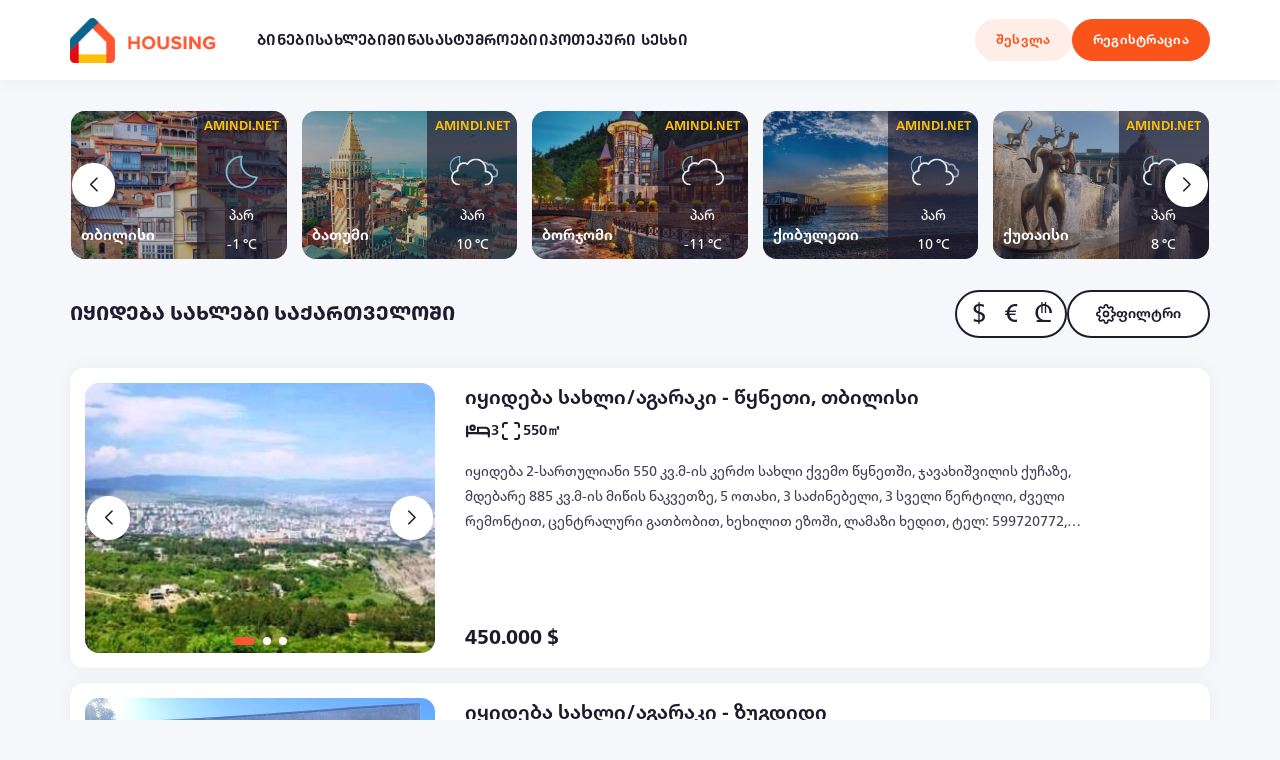

--- FILE ---
content_type: text/html; charset=UTF-8
request_url: https://housing.ge/udzravi-qoneba?keyword=%E1%83%98%E1%83%A7%E1%83%98%E1%83%93%E1%83%94%E1%83%91%E1%83%90%20%E1%83%A1%E1%83%90%E1%83%AE%E1%83%9A%E1%83%94%E1%83%91%E1%83%98%20%E1%83%A1%E1%83%90%E1%83%A5%E1%83%90%E1%83%A0%E1%83%97%E1%83%95%E1%83%94%E1%83%9A%E1%83%9D%E1%83%A8%E1%83%98&deal_id=1&property_type_id=2
body_size: 25646
content:
<!doctype html>
<html lang="ka">

<head>
    <meta charset="utf-8">
<meta name="Saquib" content="Blade">
<link rel="canonical" href="https://housing.ge/udzravi-qoneba?deal_id=1&amp;keyword=%E1%83%98%E1%83%A7%E1%83%98%E1%83%93%E1%83%94%E1%83%91%E1%83%90%20%E1%83%A1%E1%83%90%E1%83%AE%E1%83%9A%E1%83%94%E1%83%91%E1%83%98%20%E1%83%A1%E1%83%90%E1%83%A5%E1%83%90%E1%83%A0%E1%83%97%E1%83%95%E1%83%94%E1%83%9A%E1%83%9D%E1%83%A8%E1%83%98&amp;property_type_id=2">
<link rel="original-source" href="https://housing.ge/udzravi-qoneba?deal_id=1&amp;keyword=%E1%83%98%E1%83%A7%E1%83%98%E1%83%93%E1%83%94%E1%83%91%E1%83%90%20%E1%83%A1%E1%83%90%E1%83%AE%E1%83%9A%E1%83%94%E1%83%91%E1%83%98%20%E1%83%A1%E1%83%90%E1%83%A5%E1%83%90%E1%83%A0%E1%83%97%E1%83%95%E1%83%94%E1%83%9A%E1%83%9D%E1%83%A8%E1%83%98&amp;property_type_id=2">
<meta property="og:url" content="https://housing.ge/udzravi-qoneba?deal_id=1&amp;keyword=%E1%83%98%E1%83%A7%E1%83%98%E1%83%93%E1%83%94%E1%83%91%E1%83%90%20%E1%83%A1%E1%83%90%E1%83%AE%E1%83%9A%E1%83%94%E1%83%91%E1%83%98%20%E1%83%A1%E1%83%90%E1%83%A5%E1%83%90%E1%83%A0%E1%83%97%E1%83%95%E1%83%94%E1%83%9A%E1%83%9D%E1%83%A8%E1%83%98&amp;property_type_id=2">
<meta content="https://housing.ge/udzravi-qoneba?deal_id=1&amp;keyword=%E1%83%98%E1%83%A7%E1%83%98%E1%83%93%E1%83%94%E1%83%91%E1%83%90%20%E1%83%A1%E1%83%90%E1%83%AE%E1%83%9A%E1%83%94%E1%83%91%E1%83%98%20%E1%83%A1%E1%83%90%E1%83%A5%E1%83%90%E1%83%A0%E1%83%97%E1%83%95%E1%83%94%E1%83%9A%E1%83%9D%E1%83%A8%E1%83%98&amp;property_type_id=2" name="author">
<meta property="og:type" content="website">
<meta http-equiv="content-language" content="ka-GE">
<meta http-equiv="content-type" content="text/html; charset=utf-8">
<meta name="twitter:card" content="summary_large_image">
<meta name="robots" content="index, follow">
    <title>იყიდება სახლები საქართველოში
        - HOUSING.GE
    </title>
    <meta property="article:tag" content="იყიდება სახლები საქართველოში
        - HOUSING.GE">
    <meta name="title" content="იყიდება სახლები საქართველოში">
    <meta property="og:title" content="იყიდება სახლები საქართველოში">
    <meta property="og:image" content="https://housing.ge/img/default-og.png">
    <meta property="twitter:image"
          content="https://housing.ge/img/default-og.png">
    <meta name="twitter:title"
          content="ბინები დღიურად, binebi dgiurad, ბინების ქირაობა, გაქირავება, ყიდვა გაყიდვა, განცხადებები, qiraoba dgiurad, yidva gayidva Tbilisshi, udzravi qoneba">
    <meta name="description"
          content="ბინები დღიურად, binebi dgiurad, ბინების ქირაობა, გაქირავება, ყიდვა გაყიდვა, განცხადებები, qiraoba dgiurad, yidva gayidva Tbilisshi, udzravi qoneba">
    <meta property="og:description"
          content="ბინები დღიურად, binebi dgiurad, ბინების ქირაობა, გაქირავება, ყიდვა გაყიდვა, განცხადებები, qiraoba dgiurad, yidva gayidva Tbilisshi, udzravi qoneba">
    <meta name="twitter:description"
          content="ბინები დღიურად, binebi dgiurad, ბინების ქირაობა, გაქირავება, ყიდვა გაყიდვა, განცხადებები, qiraoba dgiurad, yidva gayidva Tbilisshi, udzravi qoneba">
<meta name="keywords"
      content="ბინები დღიურად, binebi dgiurad, ბინების ქირაობა, გაქირავება, ყიდვა გაყიდვა, განცხადებები, qiraoba dgiurad, yidva gayidva Tbilisshi, udzravi qoneba, myhome.ge, gethome.ge, myhome, ss.ge, saqme.ge, saqme, binebi ge, binebi.ge, myhome ge, ss ge, saqme ge">
<meta property="og:locale" content="ka_GE">
<meta property="og:site_name" content="HOUSING.GE">
<meta name="application-name"
      content="HOUSING.GE - უძრავი ქონების ყიდვა, გაყიდვა, გაქირავება და დაგირავება">
<meta name="viewport"
      content="width=device-width, user-scalable=no, initial-scale=1.0, maximum-scale=1.0, minimum-scale=1.0">
<meta http-equiv="X-UA-Compatible" content="ie=edge">
<link href="https://housing.ge/css/app.css?v=1.1.144" rel="stylesheet">
<link rel="apple-touch-icon" sizes="57x57" href="https://housing.ge/icons/apple-icon-57x57.png">
<link rel="apple-touch-icon" sizes="60x60" href="https://housing.ge/icons/apple-icon-60x60.png">
<link rel="apple-touch-icon" sizes="72x72" href="https://housing.ge/icons/apple-icon-72x72.png">
<link rel="apple-touch-icon" sizes="76x76" href="https://housing.ge/icons/apple-icon-76x76.png">
<link rel="apple-touch-icon" sizes="114x114" href="https://housing.ge/icons/apple-icon-114x114.png">
<link rel="apple-touch-icon" sizes="120x120" href="https://housing.ge/icons/apple-icon-120x120.png">
<link rel="apple-touch-icon" sizes="144x144" href="https://housing.ge/icons/apple-icon-144x144.png">
<link rel="apple-touch-icon" sizes="152x152" href="https://housing.ge/icons/apple-icon-152x152.png">
<link rel="apple-touch-icon" sizes="180x180" href="https://housing.ge/icons/apple-icon-180x180.png">
<link rel="icon" type="image/png" sizes="192x192" href="https://housing.ge/icons/android-icon-192x192.png">
<link rel="icon" type="image/png" sizes="32x32" href="https://housing.ge/icons/favicon-32x32.png">
<link rel="icon" type="image/png" sizes="96x96" href="https://housing.ge/icons/favicon-96x96.png">
<link rel="icon" type="image/png" sizes="16x16" href="https://housing.ge/icons/favicon-16x16.png">
<link rel="alternate"
      type="application/rss+xml"
      title="RSS Feed"
      href="https://housing.ge/feed" />
<link rel="manifest" href="https://housing.ge/icons/manifest.json">
<meta name="msapplication-TileColor" content="#ffffff">
<meta name="msapplication-TileImage" content="https://housing.ge/icons/ms-icon-144x144.png">
<meta name="theme-color" content="#ffffff">
<meta name="facebook-domain-verification" content="u1nhkgdsg61zbl2sgq0opt391ne9k3"/>
<script type="application/ld+json">
        {
          "@context": "https://schema.org",
          "@type": "WebPage",
          "headline": "იყიდება სახლები საქართველოში",
          "description": "ბინები დღიურად, binebi dgiurad, ბინების ქირაობა, გაქირავება, ყიდვა გაყიდვა, განცხადებები, qiraoba dgiurad, yidva gayidva Tbilisshi, udzravi qoneba",
          "url": "https://housing.ge/udzravi-qoneba?deal_id=1&amp;keyword=%E1%83%98%E1%83%A7%E1%83%98%E1%83%93%E1%83%94%E1%83%91%E1%83%90%20%E1%83%A1%E1%83%90%E1%83%AE%E1%83%9A%E1%83%94%E1%83%91%E1%83%98%20%E1%83%A1%E1%83%90%E1%83%A5%E1%83%90%E1%83%A0%E1%83%97%E1%83%95%E1%83%94%E1%83%9A%E1%83%9D%E1%83%A8%E1%83%98&amp;property_type_id=2",
          "publisher": "HOUSING.GE",
          "name": "HOUSING.GE",
          "author": {
            "@type": "website",
            "name": "HOUSING.GE"
          }
        }
</script>
<script data-cfasync="false" nonce="a18f9917-fa9c-4eca-b84a-7f312786c4be">try{(function(w,d){!function(j,k,l,m){if(j.zaraz)console.error("zaraz is loaded twice");else{j[l]=j[l]||{};j[l].executed=[];j.zaraz={deferred:[],listeners:[]};j.zaraz._v="5874";j.zaraz._n="a18f9917-fa9c-4eca-b84a-7f312786c4be";j.zaraz.q=[];j.zaraz._f=function(n){return async function(){var o=Array.prototype.slice.call(arguments);j.zaraz.q.push({m:n,a:o})}};for(const p of["track","set","debug"])j.zaraz[p]=j.zaraz._f(p);j.zaraz.init=()=>{var q=k.getElementsByTagName(m)[0],r=k.createElement(m),s=k.getElementsByTagName("title")[0];s&&(j[l].t=k.getElementsByTagName("title")[0].text);j[l].x=Math.random();j[l].w=j.screen.width;j[l].h=j.screen.height;j[l].j=j.innerHeight;j[l].e=j.innerWidth;j[l].l=j.location.href;j[l].r=k.referrer;j[l].k=j.screen.colorDepth;j[l].n=k.characterSet;j[l].o=(new Date).getTimezoneOffset();if(j.dataLayer)for(const t of Object.entries(Object.entries(dataLayer).reduce((u,v)=>({...u[1],...v[1]}),{})))zaraz.set(t[0],t[1],{scope:"page"});j[l].q=[];for(;j.zaraz.q.length;){const w=j.zaraz.q.shift();j[l].q.push(w)}r.defer=!0;for(const x of[localStorage,sessionStorage])Object.keys(x||{}).filter(z=>z.startsWith("_zaraz_")).forEach(y=>{try{j[l]["z_"+y.slice(7)]=JSON.parse(x.getItem(y))}catch{j[l]["z_"+y.slice(7)]=x.getItem(y)}});r.referrerPolicy="origin";r.src="/cdn-cgi/zaraz/s.js?z="+btoa(encodeURIComponent(JSON.stringify(j[l])));q.parentNode.insertBefore(r,q)};["complete","interactive"].includes(k.readyState)?zaraz.init():j.addEventListener("DOMContentLoaded",zaraz.init)}}(w,d,"zarazData","script");window.zaraz._p=async d$=>new Promise(ea=>{if(d$){d$.e&&d$.e.forEach(eb=>{try{const ec=d.querySelector("script[nonce]"),ed=ec?.nonce||ec?.getAttribute("nonce"),ee=d.createElement("script");ed&&(ee.nonce=ed);ee.innerHTML=eb;ee.onload=()=>{d.head.removeChild(ee)};d.head.appendChild(ee)}catch(ef){console.error(`Error executing script: ${eb}\n`,ef)}});Promise.allSettled((d$.f||[]).map(eg=>fetch(eg[0],eg[1])))}ea()});zaraz._p({"e":["(function(w,d){})(window,document)"]});})(window,document)}catch(e){throw fetch("/cdn-cgi/zaraz/t"),e;};</script></head>

<body>
<header class="header">
    <div class="bar fixed">
        <div class="container">
            <div class="left">
                <a class="logo"
                   href="/"
                   target="_self">
                    <img src="https://housing.ge/img/logo.png"
                         alt="housing.ge">
                </a>
                <div class="switch-navigation">
                    <nav class="navigation hidden">
                        <ul class="level-1" data-level="1">
                                                            <li class="item" data-list-level="1" data-with-sublist="">
                                    <div class="link-toggle">
                                        <div class="toggle">
                                            <span class="toggle-parent-element">
                                                ბინები
                                            </span>
                                            <svg xmlns="http://www.w3.org/2000/svg" viewBox="0 0 512 512">
    <path
        d="m363.3 100.7 144 144c3.1 3.1 4.7 7.2 4.7 10.4s-1.562 8.188-4.688 11.31l-144 144c-6.25 6.25-16.38 6.25-22.62 0s-6.25-16.38 0-22.62l116.7-116.7H16c-8.844 0-16-7.156-16-15.1 0-8.844 7.156-16 16-16h441.4l-116.7-116.7c-6.25-6.25-6.25-16.38 0-22.62s16.4-6.23 22.6.03z"/>
</svg>
                                        </div>
                                    </div>
                                    <div class="fixed-container">
                                        <ul class="level-2" data-level="2" style="transform: none;">
                                                                                                                                                <li class="item" data-list-level="2" data-with-sublist="">
                                                        <div class="link-toggle">
                                                            <div class="toggle">
                                                                <span>
                                                                    იყიდება
                                                                </span>
                                                                                                                                    <svg xmlns="http://www.w3.org/2000/svg" viewBox="0 0 512 512">
    <path
        d="m363.3 100.7 144 144c3.1 3.1 4.7 7.2 4.7 10.4s-1.562 8.188-4.688 11.31l-144 144c-6.25 6.25-16.38 6.25-22.62 0s-6.25-16.38 0-22.62l116.7-116.7H16c-8.844 0-16-7.156-16-15.1 0-8.844 7.156-16 16-16h441.4l-116.7-116.7c-6.25-6.25-6.25-16.38 0-22.62s16.4-6.23 22.6.03z"/>
</svg>
                                                                                                                            </div>
                                                        </div>
                                                                                                                    <ul class="level-3" data-level="3">
                                                                                                                                    <li class="item parent"
                                                                        data-list-level="3">
                                                                        <div class="link-toggle">
                                                                            <a class="link"
                                                                               href="/udzravi-qoneba?keyword=იყიდება ბინები თბილისში&amp;deal_id=1&amp;property_type_id=1&amp;locationIds=[base64]"
                                                                               data-overview-label="ბინები">
                                                                                <span>
                                                                                    იყიდება ბინები თბილისში
                                                                                </span>
                                                                            </a>
                                                                        </div>
                                                                    </li>
                                                                                                                                    <li class="item "
                                                                        data-list-level="3">
                                                                        <div class="link-toggle">
                                                                            <a class="link"
                                                                               href="/udzravi-qoneba?keyword=იყიდება ბინები ქუთაისში&amp;deal_id=1&amp;property_type_id=1&amp;locationIds=134_135_136_137_138_139_140_141_142_143_144_145_146_147_148_149_150_151_152_153_154_155_156"
                                                                               data-overview-label="ბინები">
                                                                                <span>
                                                                                    იყიდება ბინები ქუთაისში
                                                                                </span>
                                                                            </a>
                                                                        </div>
                                                                    </li>
                                                                                                                                    <li class="item "
                                                                        data-list-level="3">
                                                                        <div class="link-toggle">
                                                                            <a class="link"
                                                                               href="/udzravi-qoneba?keyword=იყიდება ბინები ბათუმში&amp;deal_id=1&amp;property_type_id=1&amp;locationIds=161_162_163_164_165_166_167_168_169_170_171"
                                                                               data-overview-label="ბინები">
                                                                                <span>
                                                                                    იყიდება ბინები ბათუმში
                                                                                </span>
                                                                            </a>
                                                                        </div>
                                                                    </li>
                                                                                                                                    <li class="item "
                                                                        data-list-level="3">
                                                                        <div class="link-toggle">
                                                                            <a class="link"
                                                                               href="/udzravi-qoneba?keyword=იყიდება ბინები საქართველოში&amp;deal_id=1&amp;property_type_id=1"
                                                                               data-overview-label="ბინები">
                                                                                <span>
                                                                                    იყიდება ბინები საქართველოში
                                                                                </span>
                                                                            </a>
                                                                        </div>
                                                                    </li>
                                                                                                                            </ul>
                                                                                                            </li>
                                                                                                    <li class="item" data-list-level="2" data-with-sublist="">
                                                        <div class="link-toggle">
                                                            <div class="toggle">
                                                                <span>
                                                                    ქირავდება
                                                                </span>
                                                                                                                                    <svg xmlns="http://www.w3.org/2000/svg" viewBox="0 0 512 512">
    <path
        d="m363.3 100.7 144 144c3.1 3.1 4.7 7.2 4.7 10.4s-1.562 8.188-4.688 11.31l-144 144c-6.25 6.25-16.38 6.25-22.62 0s-6.25-16.38 0-22.62l116.7-116.7H16c-8.844 0-16-7.156-16-15.1 0-8.844 7.156-16 16-16h441.4l-116.7-116.7c-6.25-6.25-6.25-16.38 0-22.62s16.4-6.23 22.6.03z"/>
</svg>
                                                                                                                            </div>
                                                        </div>
                                                                                                                    <ul class="level-3" data-level="3">
                                                                                                                                    <li class="item parent"
                                                                        data-list-level="3">
                                                                        <div class="link-toggle">
                                                                            <a class="link"
                                                                               href="/udzravi-qoneba?keyword=ქირავდება ბინები თბილისში&amp;deal_id=3&amp;property_type_id=1&amp;locationIds=[base64]"
                                                                               data-overview-label="ბინები">
                                                                                <span>
                                                                                    ქირავდება ბინები თბილისში
                                                                                </span>
                                                                            </a>
                                                                        </div>
                                                                    </li>
                                                                                                                                    <li class="item "
                                                                        data-list-level="3">
                                                                        <div class="link-toggle">
                                                                            <a class="link"
                                                                               href="/udzravi-qoneba?keyword=ქირავდება ბინები ქუთაისში&amp;deal_id=3&amp;property_type_id=1&amp;locationIds=134_135_136_137_138_139_140_141_142_143_144_145_146_147_148_149_150_151_152_153_154_155_156"
                                                                               data-overview-label="ბინები">
                                                                                <span>
                                                                                    ქირავდება ბინები ქუთაისში
                                                                                </span>
                                                                            </a>
                                                                        </div>
                                                                    </li>
                                                                                                                                    <li class="item "
                                                                        data-list-level="3">
                                                                        <div class="link-toggle">
                                                                            <a class="link"
                                                                               href="/udzravi-qoneba?keyword=ქირავდება ბინები ბათუმში&amp;deal_id=3&amp;property_type_id=1&amp;locationIds=161_162_163_164_165_166_167_168_169_170_171"
                                                                               data-overview-label="ბინები">
                                                                                <span>
                                                                                    ქირავდება ბინები ბათუმში
                                                                                </span>
                                                                            </a>
                                                                        </div>
                                                                    </li>
                                                                                                                                    <li class="item "
                                                                        data-list-level="3">
                                                                        <div class="link-toggle">
                                                                            <a class="link"
                                                                               href="/udzravi-qoneba?keyword=ქირავდება ბინები საქართველოში&amp;deal_id=3&amp;property_type_id=1"
                                                                               data-overview-label="ბინები">
                                                                                <span>
                                                                                    ქირავდება ბინები საქართველოში
                                                                                </span>
                                                                            </a>
                                                                        </div>
                                                                    </li>
                                                                                                                            </ul>
                                                                                                            </li>
                                                                                                    <li class="item" data-list-level="2" data-with-sublist="">
                                                        <div class="link-toggle">
                                                            <div class="toggle">
                                                                <span>
                                                                    გირავდება
                                                                </span>
                                                                                                                                    <svg xmlns="http://www.w3.org/2000/svg" viewBox="0 0 512 512">
    <path
        d="m363.3 100.7 144 144c3.1 3.1 4.7 7.2 4.7 10.4s-1.562 8.188-4.688 11.31l-144 144c-6.25 6.25-16.38 6.25-22.62 0s-6.25-16.38 0-22.62l116.7-116.7H16c-8.844 0-16-7.156-16-15.1 0-8.844 7.156-16 16-16h441.4l-116.7-116.7c-6.25-6.25-6.25-16.38 0-22.62s16.4-6.23 22.6.03z"/>
</svg>
                                                                                                                            </div>
                                                        </div>
                                                                                                                    <ul class="level-3" data-level="3">
                                                                                                                                    <li class="item parent"
                                                                        data-list-level="3">
                                                                        <div class="link-toggle">
                                                                            <a class="link"
                                                                               href="/udzravi-qoneba?keyword=გირავდება ბინები თბილისში&amp;deal_id=2&amp;property_type_id=1&amp;locationIds=[base64]"
                                                                               data-overview-label="ბინები">
                                                                                <span>
                                                                                    გირავდება ბინები თბილისში
                                                                                </span>
                                                                            </a>
                                                                        </div>
                                                                    </li>
                                                                                                                                    <li class="item "
                                                                        data-list-level="3">
                                                                        <div class="link-toggle">
                                                                            <a class="link"
                                                                               href="/udzravi-qoneba?keyword=გირავდება ბინები ქუთაისში&amp;deal_id=2&amp;property_type_id=1&amp;locationIds=134_135_136_137_138_139_140_141_142_143_144_145_146_147_148_149_150_151_152_153_154_155_156"
                                                                               data-overview-label="ბინები">
                                                                                <span>
                                                                                    გირავდება ბინები ქუთაისში
                                                                                </span>
                                                                            </a>
                                                                        </div>
                                                                    </li>
                                                                                                                                    <li class="item "
                                                                        data-list-level="3">
                                                                        <div class="link-toggle">
                                                                            <a class="link"
                                                                               href="/udzravi-qoneba?keyword=გირავდება ბინები ბათუმში&amp;deal_id=2&amp;property_type_id=1&amp;locationIds=161_162_163_164_165_166_167_168_169_170_171"
                                                                               data-overview-label="ბინები">
                                                                                <span>
                                                                                    გირავდება ბინები ბათუმში
                                                                                </span>
                                                                            </a>
                                                                        </div>
                                                                    </li>
                                                                                                                                    <li class="item "
                                                                        data-list-level="3">
                                                                        <div class="link-toggle">
                                                                            <a class="link"
                                                                               href="/udzravi-qoneba?keyword=გირავდება ბინები საქართველოში&amp;deal_id=2&amp;property_type_id=1"
                                                                               data-overview-label="ბინები">
                                                                                <span>
                                                                                    გირავდება ბინები საქართველოში
                                                                                </span>
                                                                            </a>
                                                                        </div>
                                                                    </li>
                                                                                                                            </ul>
                                                                                                            </li>
                                                                                                    <li class="item" data-list-level="2" data-with-sublist="">
                                                        <div class="link-toggle">
                                                            <div class="toggle">
                                                                <span>
                                                                    ბინები დღიურად
                                                                </span>
                                                                                                                                    <svg xmlns="http://www.w3.org/2000/svg" viewBox="0 0 512 512">
    <path
        d="m363.3 100.7 144 144c3.1 3.1 4.7 7.2 4.7 10.4s-1.562 8.188-4.688 11.31l-144 144c-6.25 6.25-16.38 6.25-22.62 0s-6.25-16.38 0-22.62l116.7-116.7H16c-8.844 0-16-7.156-16-15.1 0-8.844 7.156-16 16-16h441.4l-116.7-116.7c-6.25-6.25-6.25-16.38 0-22.62s16.4-6.23 22.6.03z"/>
</svg>
                                                                                                                            </div>
                                                        </div>
                                                                                                                    <ul class="level-3" data-level="3">
                                                                                                                                    <li class="item parent"
                                                                        data-list-level="3">
                                                                        <div class="link-toggle">
                                                                            <a class="link"
                                                                               href="/udzravi-qoneba?keyword=ბინები დღიურად თბილისში&amp;deal_id=4&amp;property_type_id=1&amp;locationIds=[base64]"
                                                                               data-overview-label="ბინები">
                                                                                <span>
                                                                                    ბინები დღიურად თბილისში
                                                                                </span>
                                                                            </a>
                                                                        </div>
                                                                    </li>
                                                                                                                                    <li class="item "
                                                                        data-list-level="3">
                                                                        <div class="link-toggle">
                                                                            <a class="link"
                                                                               href="/udzravi-qoneba?keyword=ბინები დღიურად ბათუმში&amp;deal_id=4&amp;property_type_id=1&amp;locationIds=161_162_163_164_165_166_167_168_169_170_171"
                                                                               data-overview-label="ბინები">
                                                                                <span>
                                                                                    ბინები დღიურად ბათუმში
                                                                                </span>
                                                                            </a>
                                                                        </div>
                                                                    </li>
                                                                                                                                    <li class="item "
                                                                        data-list-level="3">
                                                                        <div class="link-toggle">
                                                                            <a class="link"
                                                                               href="/udzravi-qoneba?keyword=ბინები დღიურად ბაკურიანში&amp;deal_id=4&amp;property_type_id=1&amp;locationIds=460_461_462_463_464_465_466_467_468_469_470_471_472_473_474_475_476"
                                                                               data-overview-label="ბინები">
                                                                                <span>
                                                                                    ბინები დღიურად ბაკურიანში
                                                                                </span>
                                                                            </a>
                                                                        </div>
                                                                    </li>
                                                                                                                                    <li class="item "
                                                                        data-list-level="3">
                                                                        <div class="link-toggle">
                                                                            <a class="link"
                                                                               href="/udzravi-qoneba?keyword=ბინები დღიურად საქართველოში&amp;deal_id=4&amp;property_type_id=1"
                                                                               data-overview-label="ბინები">
                                                                                <span>
                                                                                    ბინები დღიურად საქართველოში
                                                                                </span>
                                                                            </a>
                                                                        </div>
                                                                    </li>
                                                                                                                            </ul>
                                                                                                            </li>
                                                                                                    <li class="item" data-list-level="2" data-with-sublist="">
                                                        <div class="link-toggle">
                                                            <div class="toggle">
                                                                <span>
                                                                    მშენებარე ბინები
                                                                </span>
                                                                                                                                    <svg xmlns="http://www.w3.org/2000/svg" viewBox="0 0 512 512">
    <path
        d="m363.3 100.7 144 144c3.1 3.1 4.7 7.2 4.7 10.4s-1.562 8.188-4.688 11.31l-144 144c-6.25 6.25-16.38 6.25-22.62 0s-6.25-16.38 0-22.62l116.7-116.7H16c-8.844 0-16-7.156-16-15.1 0-8.844 7.156-16 16-16h441.4l-116.7-116.7c-6.25-6.25-6.25-16.38 0-22.62s16.4-6.23 22.6.03z"/>
</svg>
                                                                                                                            </div>
                                                        </div>
                                                                                                                    <ul class="level-3" data-level="3">
                                                                                                                                    <li class="item parent"
                                                                        data-list-level="3">
                                                                        <div class="link-toggle">
                                                                            <a class="link"
                                                                               href="https://airchie.ge"
                                                                               data-overview-label="ბინები">
                                                                                <span>
                                                                                    მშენებარე ბინები
                                                                                </span>
                                                                            </a>
                                                                        </div>
                                                                    </li>
                                                                                                                                    <li class="item "
                                                                        data-list-level="3">
                                                                        <div class="link-toggle">
                                                                            <a class="link"
                                                                               href="https://airchie.ge/mshenebare-binebi-tbilisi"
                                                                               data-overview-label="ბინები">
                                                                                <span>
                                                                                    მშენებარე ბინები თბილისში
                                                                                </span>
                                                                            </a>
                                                                        </div>
                                                                    </li>
                                                                                                                                    <li class="item "
                                                                        data-list-level="3">
                                                                        <div class="link-toggle">
                                                                            <a class="link"
                                                                               href="https://airchie.ge/mshenebare-binebi-batumi"
                                                                               data-overview-label="ბინები">
                                                                                <span>
                                                                                    ბინები დღიურად ბათუმში
                                                                                </span>
                                                                            </a>
                                                                        </div>
                                                                    </li>
                                                                                                                                    <li class="item "
                                                                        data-list-level="3">
                                                                        <div class="link-toggle">
                                                                            <a class="link"
                                                                               href="https://airchie.ge"
                                                                               data-overview-label="ბინები">
                                                                                <span>
                                                                                    სამშენებლო კომპანიები
                                                                                </span>
                                                                            </a>
                                                                        </div>
                                                                    </li>
                                                                                                                            </ul>
                                                                                                            </li>
                                                                                                                                    </ul>
                                    </div>
                                </li>
                                                            <li class="item" data-list-level="1" data-with-sublist="">
                                    <div class="link-toggle">
                                        <div class="toggle">
                                            <span class="toggle-parent-element">
                                                სახლები
                                            </span>
                                            <svg xmlns="http://www.w3.org/2000/svg" viewBox="0 0 512 512">
    <path
        d="m363.3 100.7 144 144c3.1 3.1 4.7 7.2 4.7 10.4s-1.562 8.188-4.688 11.31l-144 144c-6.25 6.25-16.38 6.25-22.62 0s-6.25-16.38 0-22.62l116.7-116.7H16c-8.844 0-16-7.156-16-15.1 0-8.844 7.156-16 16-16h441.4l-116.7-116.7c-6.25-6.25-6.25-16.38 0-22.62s16.4-6.23 22.6.03z"/>
</svg>
                                        </div>
                                    </div>
                                    <div class="fixed-container">
                                        <ul class="level-2" data-level="2" style="transform: none;">
                                                                                                                                                <li class="item" data-list-level="2" data-with-sublist="">
                                                        <div class="link-toggle">
                                                            <div class="toggle">
                                                                <span>
                                                                    იყიდება
                                                                </span>
                                                                                                                                    <svg xmlns="http://www.w3.org/2000/svg" viewBox="0 0 512 512">
    <path
        d="m363.3 100.7 144 144c3.1 3.1 4.7 7.2 4.7 10.4s-1.562 8.188-4.688 11.31l-144 144c-6.25 6.25-16.38 6.25-22.62 0s-6.25-16.38 0-22.62l116.7-116.7H16c-8.844 0-16-7.156-16-15.1 0-8.844 7.156-16 16-16h441.4l-116.7-116.7c-6.25-6.25-6.25-16.38 0-22.62s16.4-6.23 22.6.03z"/>
</svg>
                                                                                                                            </div>
                                                        </div>
                                                                                                                    <ul class="level-3" data-level="3">
                                                                                                                                    <li class="item parent"
                                                                        data-list-level="3">
                                                                        <div class="link-toggle">
                                                                            <a class="link"
                                                                               href="/udzravi-qoneba?keyword=იყიდება სახლები თბილისში&amp;deal_id=1&amp;property_type_id=2&amp;locationIds=[base64]"
                                                                               data-overview-label="სახლები">
                                                                                <span>
                                                                                    იყიდება სახლები თბილისში
                                                                                </span>
                                                                            </a>
                                                                        </div>
                                                                    </li>
                                                                                                                                    <li class="item "
                                                                        data-list-level="3">
                                                                        <div class="link-toggle">
                                                                            <a class="link"
                                                                               href="/udzravi-qoneba?keyword=იყიდება სახლები ქუთაისში&amp;deal_id=1&amp;property_type_id=2&amp;locationIds=134_135_136_137_138_139_140_141_142_143_144_145_146_147_148_149_150_151_152_153_154_155_156"
                                                                               data-overview-label="სახლები">
                                                                                <span>
                                                                                    იყიდება სახლები ქუთაისში
                                                                                </span>
                                                                            </a>
                                                                        </div>
                                                                    </li>
                                                                                                                                    <li class="item "
                                                                        data-list-level="3">
                                                                        <div class="link-toggle">
                                                                            <a class="link"
                                                                               href="/udzravi-qoneba?keyword=იყიდება სახლები ბათუმში&amp;deal_id=1&amp;property_type_id=2&amp;locationIds=161_162_163_164_165_166_167_168_169_170_171"
                                                                               data-overview-label="სახლები">
                                                                                <span>
                                                                                    იყიდება სახლები ბათუმში
                                                                                </span>
                                                                            </a>
                                                                        </div>
                                                                    </li>
                                                                                                                                    <li class="item "
                                                                        data-list-level="3">
                                                                        <div class="link-toggle">
                                                                            <a class="link"
                                                                               href="/udzravi-qoneba?keyword=იყიდება სახლები საქართველოში&amp;deal_id=1&amp;property_type_id=2"
                                                                               data-overview-label="სახლები">
                                                                                <span>
                                                                                    იყიდება სახლები საქართველოში
                                                                                </span>
                                                                            </a>
                                                                        </div>
                                                                    </li>
                                                                                                                            </ul>
                                                                                                            </li>
                                                                                                    <li class="item" data-list-level="2" data-with-sublist="">
                                                        <div class="link-toggle">
                                                            <div class="toggle">
                                                                <span>
                                                                    ქირავდება
                                                                </span>
                                                                                                                                    <svg xmlns="http://www.w3.org/2000/svg" viewBox="0 0 512 512">
    <path
        d="m363.3 100.7 144 144c3.1 3.1 4.7 7.2 4.7 10.4s-1.562 8.188-4.688 11.31l-144 144c-6.25 6.25-16.38 6.25-22.62 0s-6.25-16.38 0-22.62l116.7-116.7H16c-8.844 0-16-7.156-16-15.1 0-8.844 7.156-16 16-16h441.4l-116.7-116.7c-6.25-6.25-6.25-16.38 0-22.62s16.4-6.23 22.6.03z"/>
</svg>
                                                                                                                            </div>
                                                        </div>
                                                                                                                    <ul class="level-3" data-level="3">
                                                                                                                                    <li class="item parent"
                                                                        data-list-level="3">
                                                                        <div class="link-toggle">
                                                                            <a class="link"
                                                                               href="/udzravi-qoneba?keyword=ქირავდება სახლები თბილისში&amp;deal_id=3&amp;property_type_id=2&amp;locationIds=[base64]"
                                                                               data-overview-label="სახლები">
                                                                                <span>
                                                                                    ქირავდება სახლები თბილისში
                                                                                </span>
                                                                            </a>
                                                                        </div>
                                                                    </li>
                                                                                                                                    <li class="item "
                                                                        data-list-level="3">
                                                                        <div class="link-toggle">
                                                                            <a class="link"
                                                                               href="/udzravi-qoneba?keyword=ქირავდება სახლები ქუთაისში&amp;deal_id=3&amp;property_type_id=2&amp;locationIds=134_135_136_137_138_139_140_141_142_143_144_145_146_147_148_149_150_151_152_153_154_155_156"
                                                                               data-overview-label="სახლები">
                                                                                <span>
                                                                                    ქირავდება სახლები ქუთაისში
                                                                                </span>
                                                                            </a>
                                                                        </div>
                                                                    </li>
                                                                                                                                    <li class="item "
                                                                        data-list-level="3">
                                                                        <div class="link-toggle">
                                                                            <a class="link"
                                                                               href="/udzravi-qoneba?keyword=ქირავდება სახლები ბათუმში&amp;deal_id=3&amp;property_type_id=2&amp;locationIds=161_162_163_164_165_166_167_168_169_170_171"
                                                                               data-overview-label="სახლები">
                                                                                <span>
                                                                                    ქირავდება სახლები ბათუმში
                                                                                </span>
                                                                            </a>
                                                                        </div>
                                                                    </li>
                                                                                                                                    <li class="item "
                                                                        data-list-level="3">
                                                                        <div class="link-toggle">
                                                                            <a class="link"
                                                                               href="/udzravi-qoneba?keyword=ქირავდება სახლები საქართველოში&amp;deal_id=3&amp;property_type_id=2"
                                                                               data-overview-label="სახლები">
                                                                                <span>
                                                                                    ქირავდება სახლები საქართველოში
                                                                                </span>
                                                                            </a>
                                                                        </div>
                                                                    </li>
                                                                                                                            </ul>
                                                                                                            </li>
                                                                                                    <li class="item" data-list-level="2" data-with-sublist="">
                                                        <div class="link-toggle">
                                                            <div class="toggle">
                                                                <span>
                                                                    გირავდება
                                                                </span>
                                                                                                                                    <svg xmlns="http://www.w3.org/2000/svg" viewBox="0 0 512 512">
    <path
        d="m363.3 100.7 144 144c3.1 3.1 4.7 7.2 4.7 10.4s-1.562 8.188-4.688 11.31l-144 144c-6.25 6.25-16.38 6.25-22.62 0s-6.25-16.38 0-22.62l116.7-116.7H16c-8.844 0-16-7.156-16-15.1 0-8.844 7.156-16 16-16h441.4l-116.7-116.7c-6.25-6.25-6.25-16.38 0-22.62s16.4-6.23 22.6.03z"/>
</svg>
                                                                                                                            </div>
                                                        </div>
                                                                                                                    <ul class="level-3" data-level="3">
                                                                                                                                    <li class="item parent"
                                                                        data-list-level="3">
                                                                        <div class="link-toggle">
                                                                            <a class="link"
                                                                               href="/udzravi-qoneba?keyword=გირავდება სახლები თბილისში&amp;deal_id=2&amp;property_type_id=2&amp;locationIds=[base64]"
                                                                               data-overview-label="სახლები">
                                                                                <span>
                                                                                    გირავდება სახლები თბილისში
                                                                                </span>
                                                                            </a>
                                                                        </div>
                                                                    </li>
                                                                                                                                    <li class="item "
                                                                        data-list-level="3">
                                                                        <div class="link-toggle">
                                                                            <a class="link"
                                                                               href="/udzravi-qoneba?keyword=გირავდება სახლები ქუთაისში&amp;deal_id=2&amp;property_type_id=2&amp;locationIds=134_135_136_137_138_139_140_141_142_143_144_145_146_147_148_149_150_151_152_153_154_155_156"
                                                                               data-overview-label="სახლები">
                                                                                <span>
                                                                                    გირავდება სახლები ქუთაისში
                                                                                </span>
                                                                            </a>
                                                                        </div>
                                                                    </li>
                                                                                                                                    <li class="item "
                                                                        data-list-level="3">
                                                                        <div class="link-toggle">
                                                                            <a class="link"
                                                                               href="/udzravi-qoneba?keyword=გირავდება სახლები ბათუმში&amp;deal_id=2&amp;property_type_id=2&amp;locationIds=161_162_163_164_165_166_167_168_169_170_171"
                                                                               data-overview-label="სახლები">
                                                                                <span>
                                                                                    გირავდება სახლები ბათუმში
                                                                                </span>
                                                                            </a>
                                                                        </div>
                                                                    </li>
                                                                                                                                    <li class="item "
                                                                        data-list-level="3">
                                                                        <div class="link-toggle">
                                                                            <a class="link"
                                                                               href="/udzravi-qoneba?keyword=გირავდება სახლები საქართველოში&amp;deal_id=2&amp;property_type_id=2"
                                                                               data-overview-label="სახლები">
                                                                                <span>
                                                                                    გირავდება სახლები საქართველოში
                                                                                </span>
                                                                            </a>
                                                                        </div>
                                                                    </li>
                                                                                                                            </ul>
                                                                                                            </li>
                                                                                                    <li class="item" data-list-level="2" data-with-sublist="">
                                                        <div class="link-toggle">
                                                            <div class="toggle">
                                                                <span>
                                                                    სახლები დღიურად
                                                                </span>
                                                                                                                                    <svg xmlns="http://www.w3.org/2000/svg" viewBox="0 0 512 512">
    <path
        d="m363.3 100.7 144 144c3.1 3.1 4.7 7.2 4.7 10.4s-1.562 8.188-4.688 11.31l-144 144c-6.25 6.25-16.38 6.25-22.62 0s-6.25-16.38 0-22.62l116.7-116.7H16c-8.844 0-16-7.156-16-15.1 0-8.844 7.156-16 16-16h441.4l-116.7-116.7c-6.25-6.25-6.25-16.38 0-22.62s16.4-6.23 22.6.03z"/>
</svg>
                                                                                                                            </div>
                                                        </div>
                                                                                                                    <ul class="level-3" data-level="3">
                                                                                                                                    <li class="item parent"
                                                                        data-list-level="3">
                                                                        <div class="link-toggle">
                                                                            <a class="link"
                                                                               href="/udzravi-qoneba?keyword=სახლები დღიურად თბილისში&amp;deal_id=4&amp;property_type_id=2&amp;locationIds=[base64]"
                                                                               data-overview-label="სახლები">
                                                                                <span>
                                                                                    სახლები დღიურად თბილისში
                                                                                </span>
                                                                            </a>
                                                                        </div>
                                                                    </li>
                                                                                                                                    <li class="item "
                                                                        data-list-level="3">
                                                                        <div class="link-toggle">
                                                                            <a class="link"
                                                                               href="/udzravi-qoneba?keyword=სახლები დღიურად ქუთაისში&amp;deal_id=4&amp;property_type_id=2&amp;locationIds=134_135_136_137_138_139_140_141_142_143_144_145_146_147_148_149_150_151_152_153_154_155_156"
                                                                               data-overview-label="სახლები">
                                                                                <span>
                                                                                    სახლები დღიურად ქუთაისში
                                                                                </span>
                                                                            </a>
                                                                        </div>
                                                                    </li>
                                                                                                                                    <li class="item "
                                                                        data-list-level="3">
                                                                        <div class="link-toggle">
                                                                            <a class="link"
                                                                               href="/udzravi-qoneba?keyword=სახლები დღიურად ბათუმში&amp;deal_id=4&amp;property_type_id=2&amp;locationIds=161_162_163_164_165_166_167_168_169_170_171"
                                                                               data-overview-label="სახლები">
                                                                                <span>
                                                                                    სახლები დღიურად ბათუმში
                                                                                </span>
                                                                            </a>
                                                                        </div>
                                                                    </li>
                                                                                                                                    <li class="item "
                                                                        data-list-level="3">
                                                                        <div class="link-toggle">
                                                                            <a class="link"
                                                                               href="/udzravi-qoneba?keyword=სახლები დღიურად საქართველოში&amp;deal_id=4&amp;property_type_id=2"
                                                                               data-overview-label="სახლები">
                                                                                <span>
                                                                                    სახლები დღიურად საქართველოში
                                                                                </span>
                                                                            </a>
                                                                        </div>
                                                                    </li>
                                                                                                                            </ul>
                                                                                                            </li>
                                                                                                                                    </ul>
                                    </div>
                                </li>
                                                            <li class="item" data-list-level="1" data-with-sublist="">
                                    <div class="link-toggle">
                                        <div class="toggle">
                                            <span class="toggle-parent-element">
                                                მიწა
                                            </span>
                                            <svg xmlns="http://www.w3.org/2000/svg" viewBox="0 0 512 512">
    <path
        d="m363.3 100.7 144 144c3.1 3.1 4.7 7.2 4.7 10.4s-1.562 8.188-4.688 11.31l-144 144c-6.25 6.25-16.38 6.25-22.62 0s-6.25-16.38 0-22.62l116.7-116.7H16c-8.844 0-16-7.156-16-15.1 0-8.844 7.156-16 16-16h441.4l-116.7-116.7c-6.25-6.25-6.25-16.38 0-22.62s16.4-6.23 22.6.03z"/>
</svg>
                                        </div>
                                    </div>
                                    <div class="fixed-container">
                                        <ul class="level-2" data-level="2" style="transform: none;">
                                                                                                                                                <li class="item" data-list-level="2" data-with-sublist="">
                                                        <div class="link-toggle">
                                                            <div class="toggle">
                                                                <span>
                                                                    იყიდება
                                                                </span>
                                                                                                                                    <svg xmlns="http://www.w3.org/2000/svg" viewBox="0 0 512 512">
    <path
        d="m363.3 100.7 144 144c3.1 3.1 4.7 7.2 4.7 10.4s-1.562 8.188-4.688 11.31l-144 144c-6.25 6.25-16.38 6.25-22.62 0s-6.25-16.38 0-22.62l116.7-116.7H16c-8.844 0-16-7.156-16-15.1 0-8.844 7.156-16 16-16h441.4l-116.7-116.7c-6.25-6.25-6.25-16.38 0-22.62s16.4-6.23 22.6.03z"/>
</svg>
                                                                                                                            </div>
                                                        </div>
                                                                                                                    <ul class="level-3" data-level="3">
                                                                                                                                    <li class="item parent"
                                                                        data-list-level="3">
                                                                        <div class="link-toggle">
                                                                            <a class="link"
                                                                               href="/udzravi-qoneba?keyword=იყიდება მიწის ნაკვეთი თბილისში&amp;deal_id=1&amp;property_type_id=4&amp;locationIds=[base64]"
                                                                               data-overview-label="მიწა">
                                                                                <span>
                                                                                    იყიდება მიწის ნაკვეთი თბილისში
                                                                                </span>
                                                                            </a>
                                                                        </div>
                                                                    </li>
                                                                                                                                    <li class="item "
                                                                        data-list-level="3">
                                                                        <div class="link-toggle">
                                                                            <a class="link"
                                                                               href="/udzravi-qoneba?keyword=იყიდება მიწის ნაკვეთი ქუთაისში&amp;deal_id=1&amp;property_type_id=4&amp;locationIds=134_135_136_137_138_139_140_141_142_143_144_145_146_147_148_149_150_151_152_153_154_155_156"
                                                                               data-overview-label="მიწა">
                                                                                <span>
                                                                                    იყიდება მიწის ნაკვეთი ქუთაისში
                                                                                </span>
                                                                            </a>
                                                                        </div>
                                                                    </li>
                                                                                                                                    <li class="item "
                                                                        data-list-level="3">
                                                                        <div class="link-toggle">
                                                                            <a class="link"
                                                                               href="/udzravi-qoneba?keyword=იყიდება მიწის ნაკვეთი ბათუმში&amp;deal_id=1&amp;property_type_id=4&amp;locationIds=161_162_163_164_165_166_167_168_169_170_171"
                                                                               data-overview-label="მიწა">
                                                                                <span>
                                                                                    იყიდება მიწის ნაკვეთი ბათუმში
                                                                                </span>
                                                                            </a>
                                                                        </div>
                                                                    </li>
                                                                                                                                    <li class="item "
                                                                        data-list-level="3">
                                                                        <div class="link-toggle">
                                                                            <a class="link"
                                                                               href="/udzravi-qoneba?keyword=იყიდება მიწის ნაკვეთი საქართველოში&amp;deal_id=1&amp;property_type_id=4"
                                                                               data-overview-label="მიწა">
                                                                                <span>
                                                                                    იყიდება მიწის ნაკვეთი საქართველოში
                                                                                </span>
                                                                            </a>
                                                                        </div>
                                                                    </li>
                                                                                                                            </ul>
                                                                                                            </li>
                                                                                                    <li class="item" data-list-level="2" data-with-sublist="">
                                                        <div class="link-toggle">
                                                            <div class="toggle">
                                                                <span>
                                                                    გაიცემა იჯარით
                                                                </span>
                                                                                                                                    <svg xmlns="http://www.w3.org/2000/svg" viewBox="0 0 512 512">
    <path
        d="m363.3 100.7 144 144c3.1 3.1 4.7 7.2 4.7 10.4s-1.562 8.188-4.688 11.31l-144 144c-6.25 6.25-16.38 6.25-22.62 0s-6.25-16.38 0-22.62l116.7-116.7H16c-8.844 0-16-7.156-16-15.1 0-8.844 7.156-16 16-16h441.4l-116.7-116.7c-6.25-6.25-6.25-16.38 0-22.62s16.4-6.23 22.6.03z"/>
</svg>
                                                                                                                            </div>
                                                        </div>
                                                                                                                    <ul class="level-3" data-level="3">
                                                                                                                                    <li class="item parent"
                                                                        data-list-level="3">
                                                                        <div class="link-toggle">
                                                                            <a class="link"
                                                                               href="/udzravi-qoneba?keyword=გაიცემა იჯარით მიწის ნაკვეთი თბილისში&amp;deal_id=5&amp;property_type_id=4&amp;locationIds=[base64]"
                                                                               data-overview-label="მიწა">
                                                                                <span>
                                                                                    გაიცემა იჯარით მიწის ნაკვეთი თბილისში
                                                                                </span>
                                                                            </a>
                                                                        </div>
                                                                    </li>
                                                                                                                                    <li class="item "
                                                                        data-list-level="3">
                                                                        <div class="link-toggle">
                                                                            <a class="link"
                                                                               href="/udzravi-qoneba?keyword=გაიცემა იჯარით მიწის ნაკვეთი ქუთაისში&amp;deal_id=5&amp;property_type_id=4&amp;locationIds=134_135_136_137_138_139_140_141_142_143_144_145_146_147_148_149_150_151_152_153_154_155_156"
                                                                               data-overview-label="მიწა">
                                                                                <span>
                                                                                    გაიცემა იჯარით მიწის ნაკვეთი ქუთაისში
                                                                                </span>
                                                                            </a>
                                                                        </div>
                                                                    </li>
                                                                                                                                    <li class="item "
                                                                        data-list-level="3">
                                                                        <div class="link-toggle">
                                                                            <a class="link"
                                                                               href="/udzravi-qoneba?keyword=გაიცემა იჯარით მიწის ნაკვეთი ბათუმში&amp;deal_id=5&amp;property_type_id=4&amp;locationIds=161_162_163_164_165_166_167_168_169_170_171"
                                                                               data-overview-label="მიწა">
                                                                                <span>
                                                                                    გაიცემა იჯარით მიწის ნაკვეთი ბათუმში
                                                                                </span>
                                                                            </a>
                                                                        </div>
                                                                    </li>
                                                                                                                                    <li class="item "
                                                                        data-list-level="3">
                                                                        <div class="link-toggle">
                                                                            <a class="link"
                                                                               href="/udzravi-qoneba?keyword=გაიცემა იჯარით მიწის ნაკვეთი საქართველოში&amp;deal_id=5&amp;property_type_id=4"
                                                                               data-overview-label="მიწა">
                                                                                <span>
                                                                                    გაიცემა იჯარით მიწის ნაკვეთი საქართველოში
                                                                                </span>
                                                                            </a>
                                                                        </div>
                                                                    </li>
                                                                                                                            </ul>
                                                                                                            </li>
                                                                                                                                    </ul>
                                    </div>
                                </li>
                                                            <li class="item" data-list-level="1" data-with-sublist="">
                                    <div class="link-toggle">
                                        <div class="toggle">
                                            <span class="toggle-parent-element">
                                                სასტუმროები
                                            </span>
                                            <svg xmlns="http://www.w3.org/2000/svg" viewBox="0 0 512 512">
    <path
        d="m363.3 100.7 144 144c3.1 3.1 4.7 7.2 4.7 10.4s-1.562 8.188-4.688 11.31l-144 144c-6.25 6.25-16.38 6.25-22.62 0s-6.25-16.38 0-22.62l116.7-116.7H16c-8.844 0-16-7.156-16-15.1 0-8.844 7.156-16 16-16h441.4l-116.7-116.7c-6.25-6.25-6.25-16.38 0-22.62s16.4-6.23 22.6.03z"/>
</svg>
                                        </div>
                                    </div>
                                    <div class="fixed-container">
                                        <ul class="level-2" data-level="2" style="transform: none;">
                                                                                                                                                <li class="item" data-list-level="2" data-with-sublist="">
                                                        <div class="link-toggle">
                                                            <div class="toggle">
                                                                <span>
                                                                    იყიდება
                                                                </span>
                                                                                                                                    <svg xmlns="http://www.w3.org/2000/svg" viewBox="0 0 512 512">
    <path
        d="m363.3 100.7 144 144c3.1 3.1 4.7 7.2 4.7 10.4s-1.562 8.188-4.688 11.31l-144 144c-6.25 6.25-16.38 6.25-22.62 0s-6.25-16.38 0-22.62l116.7-116.7H16c-8.844 0-16-7.156-16-15.1 0-8.844 7.156-16 16-16h441.4l-116.7-116.7c-6.25-6.25-6.25-16.38 0-22.62s16.4-6.23 22.6.03z"/>
</svg>
                                                                                                                            </div>
                                                        </div>
                                                                                                                    <ul class="level-3" data-level="3">
                                                                                                                                    <li class="item parent"
                                                                        data-list-level="3">
                                                                        <div class="link-toggle">
                                                                            <a class="link"
                                                                               href="/udzravi-qoneba?keyword=იყიდება სასტუმროები თბილისში&amp;deal_id=1&amp;property_type_id=5&amp;locationIds=[base64]"
                                                                               data-overview-label="სასტუმროები">
                                                                                <span>
                                                                                    იყიდება სასტუმროები თბილისში
                                                                                </span>
                                                                            </a>
                                                                        </div>
                                                                    </li>
                                                                                                                                    <li class="item "
                                                                        data-list-level="3">
                                                                        <div class="link-toggle">
                                                                            <a class="link"
                                                                               href="/udzravi-qoneba?keyword=იყიდება სასტუმროები ქუთაისში&amp;deal_id=1&amp;property_type_id=5&amp;locationIds=134_135_136_137_138_139_140_141_142_143_144_145_146_147_148_149_150_151_152_153_154_155_156"
                                                                               data-overview-label="სასტუმროები">
                                                                                <span>
                                                                                    იყიდება სასტუმროები ქუთაისში
                                                                                </span>
                                                                            </a>
                                                                        </div>
                                                                    </li>
                                                                                                                                    <li class="item "
                                                                        data-list-level="3">
                                                                        <div class="link-toggle">
                                                                            <a class="link"
                                                                               href="/udzravi-qoneba?keyword=იყიდება სასტუმროები ბათუმში&amp;deal_id=1&amp;property_type_id=5&amp;locationIds=161_162_163_164_165_166_167_168_169_170_171"
                                                                               data-overview-label="სასტუმროები">
                                                                                <span>
                                                                                    იყიდება სასტუმროები ბათუმში
                                                                                </span>
                                                                            </a>
                                                                        </div>
                                                                    </li>
                                                                                                                                    <li class="item "
                                                                        data-list-level="3">
                                                                        <div class="link-toggle">
                                                                            <a class="link"
                                                                               href="/udzravi-qoneba?keyword=იყიდება სასტუმროები საქართველოში&amp;deal_id=1&amp;property_type_id=5"
                                                                               data-overview-label="სასტუმროები">
                                                                                <span>
                                                                                    იყიდება სასტუმროები საქართველოში
                                                                                </span>
                                                                            </a>
                                                                        </div>
                                                                    </li>
                                                                                                                            </ul>
                                                                                                            </li>
                                                                                                    <li class="item" data-list-level="2" data-with-sublist="">
                                                        <div class="link-toggle">
                                                            <div class="toggle">
                                                                <span>
                                                                    ქირავდება
                                                                </span>
                                                                                                                                    <svg xmlns="http://www.w3.org/2000/svg" viewBox="0 0 512 512">
    <path
        d="m363.3 100.7 144 144c3.1 3.1 4.7 7.2 4.7 10.4s-1.562 8.188-4.688 11.31l-144 144c-6.25 6.25-16.38 6.25-22.62 0s-6.25-16.38 0-22.62l116.7-116.7H16c-8.844 0-16-7.156-16-15.1 0-8.844 7.156-16 16-16h441.4l-116.7-116.7c-6.25-6.25-6.25-16.38 0-22.62s16.4-6.23 22.6.03z"/>
</svg>
                                                                                                                            </div>
                                                        </div>
                                                                                                                    <ul class="level-3" data-level="3">
                                                                                                                                    <li class="item parent"
                                                                        data-list-level="3">
                                                                        <div class="link-toggle">
                                                                            <a class="link"
                                                                               href="/udzravi-qoneba?keyword=ქირავდება სასტუმროები თბილისში&amp;deal_id=3&amp;property_type_id=5&amp;locationIds=[base64]"
                                                                               data-overview-label="სასტუმროები">
                                                                                <span>
                                                                                    ქირავდება სასტუმროები თბილისში
                                                                                </span>
                                                                            </a>
                                                                        </div>
                                                                    </li>
                                                                                                                                    <li class="item "
                                                                        data-list-level="3">
                                                                        <div class="link-toggle">
                                                                            <a class="link"
                                                                               href="/udzravi-qoneba?keyword=ქირავდება სასტუმროები ქუთაისში&amp;deal_id=3&amp;property_type_id=5&amp;locationIds=134_135_136_137_138_139_140_141_142_143_144_145_146_147_148_149_150_151_152_153_154_155_156"
                                                                               data-overview-label="სასტუმროები">
                                                                                <span>
                                                                                    ქირავდება სასტუმროები ქუთაისში
                                                                                </span>
                                                                            </a>
                                                                        </div>
                                                                    </li>
                                                                                                                                    <li class="item "
                                                                        data-list-level="3">
                                                                        <div class="link-toggle">
                                                                            <a class="link"
                                                                               href="/udzravi-qoneba?keyword=ქირავდება სასტუმროები ბათუმში&amp;deal_id=3&amp;property_type_id=5&amp;locationIds=161_162_163_164_165_166_167_168_169_170_171"
                                                                               data-overview-label="სასტუმროები">
                                                                                <span>
                                                                                    ქირავდება სასტუმროები ბათუმში
                                                                                </span>
                                                                            </a>
                                                                        </div>
                                                                    </li>
                                                                                                                                    <li class="item "
                                                                        data-list-level="3">
                                                                        <div class="link-toggle">
                                                                            <a class="link"
                                                                               href="/udzravi-qoneba?keyword=ქირავდება სასტუმროები საქართველოში&amp;deal_id=3&amp;property_type_id=5"
                                                                               data-overview-label="სასტუმროები">
                                                                                <span>
                                                                                    ქირავდება სასტუმროები საქართველოში
                                                                                </span>
                                                                            </a>
                                                                        </div>
                                                                    </li>
                                                                                                                            </ul>
                                                                                                            </li>
                                                                                                    <li class="item" data-list-level="2" data-with-sublist="">
                                                        <div class="link-toggle">
                                                            <div class="toggle">
                                                                <span>
                                                                    გირავდება
                                                                </span>
                                                                                                                                    <svg xmlns="http://www.w3.org/2000/svg" viewBox="0 0 512 512">
    <path
        d="m363.3 100.7 144 144c3.1 3.1 4.7 7.2 4.7 10.4s-1.562 8.188-4.688 11.31l-144 144c-6.25 6.25-16.38 6.25-22.62 0s-6.25-16.38 0-22.62l116.7-116.7H16c-8.844 0-16-7.156-16-15.1 0-8.844 7.156-16 16-16h441.4l-116.7-116.7c-6.25-6.25-6.25-16.38 0-22.62s16.4-6.23 22.6.03z"/>
</svg>
                                                                                                                            </div>
                                                        </div>
                                                                                                                    <ul class="level-3" data-level="3">
                                                                                                                                    <li class="item parent"
                                                                        data-list-level="3">
                                                                        <div class="link-toggle">
                                                                            <a class="link"
                                                                               href="/udzravi-qoneba?keyword=გირავდება სასტუმროები თბილისში&amp;deal_id=2&amp;property_type_id=5&amp;locationIds=[base64]"
                                                                               data-overview-label="სასტუმროები">
                                                                                <span>
                                                                                    გირავდება სასტუმროები თბილისში
                                                                                </span>
                                                                            </a>
                                                                        </div>
                                                                    </li>
                                                                                                                                    <li class="item "
                                                                        data-list-level="3">
                                                                        <div class="link-toggle">
                                                                            <a class="link"
                                                                               href="/udzravi-qoneba?keyword=გირავდება სასტუმროები ქუთაისში&amp;deal_id=2&amp;property_type_id=5&amp;locationIds=134_135_136_137_138_139_140_141_142_143_144_145_146_147_148_149_150_151_152_153_154_155_156"
                                                                               data-overview-label="სასტუმროები">
                                                                                <span>
                                                                                    გირავდება სასტუმროები ქუთაისში
                                                                                </span>
                                                                            </a>
                                                                        </div>
                                                                    </li>
                                                                                                                                    <li class="item "
                                                                        data-list-level="3">
                                                                        <div class="link-toggle">
                                                                            <a class="link"
                                                                               href="/udzravi-qoneba?keyword=გირავდება სასტუმროები ბათუმში&amp;deal_id=2&amp;property_type_id=5&amp;locationIds=161_162_163_164_165_166_167_168_169_170_171"
                                                                               data-overview-label="სასტუმროები">
                                                                                <span>
                                                                                    გირავდება სასტუმროები ბათუმში
                                                                                </span>
                                                                            </a>
                                                                        </div>
                                                                    </li>
                                                                                                                                    <li class="item "
                                                                        data-list-level="3">
                                                                        <div class="link-toggle">
                                                                            <a class="link"
                                                                               href="/udzravi-qoneba?keyword=გირავდება სასტუმროები საქართველოში&amp;deal_id=2&amp;property_type_id=5"
                                                                               data-overview-label="სასტუმროები">
                                                                                <span>
                                                                                    გირავდება სასტუმროები საქართველოში
                                                                                </span>
                                                                            </a>
                                                                        </div>
                                                                    </li>
                                                                                                                            </ul>
                                                                                                            </li>
                                                                                                                                    </ul>
                                    </div>
                                </li>
                                                            <li class="item" data-list-level="1" data-with-sublist="">
                                    <div class="link-toggle">
                                        <div class="toggle">
                                            <span class="toggle-parent-element">
                                                იპოთეკური სესხი
                                            </span>
                                            <svg xmlns="http://www.w3.org/2000/svg" viewBox="0 0 512 512">
    <path
        d="m363.3 100.7 144 144c3.1 3.1 4.7 7.2 4.7 10.4s-1.562 8.188-4.688 11.31l-144 144c-6.25 6.25-16.38 6.25-22.62 0s-6.25-16.38 0-22.62l116.7-116.7H16c-8.844 0-16-7.156-16-15.1 0-8.844 7.156-16 16-16h441.4l-116.7-116.7c-6.25-6.25-6.25-16.38 0-22.62s16.4-6.23 22.6.03z"/>
</svg>
                                        </div>
                                    </div>
                                    <div class="fixed-container">
                                        <ul class="level-2" data-level="2" style="transform: none;">
                                                                                                                                                <li class="item" data-list-level="2" data-with-sublist="">
                                                        <div class="link-toggle">
                                                            <div class="toggle">
                                                                <span>
                                                                    იპოთეკური სესხი
                                                                </span>
                                                                                                                                    <svg xmlns="http://www.w3.org/2000/svg" viewBox="0 0 512 512">
    <path
        d="m363.3 100.7 144 144c3.1 3.1 4.7 7.2 4.7 10.4s-1.562 8.188-4.688 11.31l-144 144c-6.25 6.25-16.38 6.25-22.62 0s-6.25-16.38 0-22.62l116.7-116.7H16c-8.844 0-16-7.156-16-15.1 0-8.844 7.156-16 16-16h441.4l-116.7-116.7c-6.25-6.25-6.25-16.38 0-22.62s16.4-6.23 22.6.03z"/>
</svg>
                                                                                                                            </div>
                                                        </div>
                                                                                                                    <ul class="level-3" data-level="3">
                                                                                                                                    <li class="item parent"
                                                                        data-list-level="3">
                                                                        <div class="link-toggle">
                                                                            <a class="link"
                                                                               href="https://kreditebi.ge"
                                                                               data-overview-label="იპოთეკური სესხი">
                                                                                <span>
                                                                                    იპოთეკური სესხი
                                                                                </span>
                                                                            </a>
                                                                        </div>
                                                                    </li>
                                                                                                                                    <li class="item "
                                                                        data-list-level="3">
                                                                        <div class="link-toggle">
                                                                            <a class="link"
                                                                               href="https://kreditebi.ge"
                                                                               data-overview-label="იპოთეკური სესხი">
                                                                                <span>
                                                                                    იპოთეკური სესხები - Kreditebi.ge
                                                                                </span>
                                                                            </a>
                                                                        </div>
                                                                    </li>
                                                                                                                                    <li class="item "
                                                                        data-list-level="3">
                                                                        <div class="link-toggle">
                                                                            <a class="link"
                                                                               href="https://kreditebi.ge"
                                                                               data-overview-label="იპოთეკური სესხი">
                                                                                <span>
                                                                                    იპოთეკური სესხის კალკულატორი
                                                                                </span>
                                                                            </a>
                                                                        </div>
                                                                    </li>
                                                                                                                                    <li class="item "
                                                                        data-list-level="3">
                                                                        <div class="link-toggle">
                                                                            <a class="link"
                                                                               href="https://kreditebi.ge"
                                                                               data-overview-label="იპოთეკური სესხი">
                                                                                <span>
                                                                                    იპოთეკური სესხის აღება
                                                                                </span>
                                                                            </a>
                                                                        </div>
                                                                    </li>
                                                                                                                                    <li class="item "
                                                                        data-list-level="3">
                                                                        <div class="link-toggle">
                                                                            <a class="link"
                                                                               href="https://kreditebi.ge"
                                                                               data-overview-label="იპოთეკური სესხი">
                                                                                <span>
                                                                                    სუბსიდირებული იპოთეკური სესხი
                                                                                </span>
                                                                            </a>
                                                                        </div>
                                                                    </li>
                                                                                                                                    <li class="item "
                                                                        data-list-level="3">
                                                                        <div class="link-toggle">
                                                                            <a class="link"
                                                                               href="https://kreditebi.ge"
                                                                               data-overview-label="იპოთეკური სესხი">
                                                                                <span>
                                                                                    იპოთეკური სესხი ყველაზე დაბალ პროცენტში
                                                                                </span>
                                                                            </a>
                                                                        </div>
                                                                    </li>
                                                                                                                            </ul>
                                                                                                            </li>
                                                                                                    <li class="item" data-list-level="2" data-with-sublist="">
                                                        <div class="link-toggle">
                                                            <div class="toggle">
                                                                <span>
                                                                    იპოთეკური სესხის კალკულატორი
                                                                </span>
                                                                                                                                    <svg xmlns="http://www.w3.org/2000/svg" viewBox="0 0 512 512">
    <path
        d="m363.3 100.7 144 144c3.1 3.1 4.7 7.2 4.7 10.4s-1.562 8.188-4.688 11.31l-144 144c-6.25 6.25-16.38 6.25-22.62 0s-6.25-16.38 0-22.62l116.7-116.7H16c-8.844 0-16-7.156-16-15.1 0-8.844 7.156-16 16-16h441.4l-116.7-116.7c-6.25-6.25-6.25-16.38 0-22.62s16.4-6.23 22.6.03z"/>
</svg>
                                                                                                                            </div>
                                                        </div>
                                                                                                                    <ul class="level-3" data-level="3">
                                                                                                                                    <li class="item parent"
                                                                        data-list-level="3">
                                                                        <div class="link-toggle">
                                                                            <a class="link"
                                                                               href="https://kreditebi.ge"
                                                                               data-overview-label="იპოთეკური სესხი">
                                                                                <span>
                                                                                    იპოთეკური სესხის კალკულატორი - საქართველოს ბანკი
                                                                                </span>
                                                                            </a>
                                                                        </div>
                                                                    </li>
                                                                                                                                    <li class="item "
                                                                        data-list-level="3">
                                                                        <div class="link-toggle">
                                                                            <a class="link"
                                                                               href="https://kreditebi.ge"
                                                                               data-overview-label="იპოთეკური სესხი">
                                                                                <span>
                                                                                    იპოთეკური სესხის კალკულატორი - თიბისი ბანკი
                                                                                </span>
                                                                            </a>
                                                                        </div>
                                                                    </li>
                                                                                                                                    <li class="item "
                                                                        data-list-level="3">
                                                                        <div class="link-toggle">
                                                                            <a class="link"
                                                                               href="https://kreditebi.ge"
                                                                               data-overview-label="იპოთეკური სესხი">
                                                                                <span>
                                                                                    იპოთეკური სესხის კალკულატორი - კრედო
                                                                                </span>
                                                                            </a>
                                                                        </div>
                                                                    </li>
                                                                                                                                    <li class="item "
                                                                        data-list-level="3">
                                                                        <div class="link-toggle">
                                                                            <a class="link"
                                                                               href="https://kreditebi.ge"
                                                                               data-overview-label="იპოთეკური სესხი">
                                                                                <span>
                                                                                    იპოთეკური სესხის კალკულატორი - ყველა სხვა ბანკი
                                                                                </span>
                                                                            </a>
                                                                        </div>
                                                                    </li>
                                                                                                                                    <li class="item "
                                                                        data-list-level="3">
                                                                        <div class="link-toggle">
                                                                            <a class="link"
                                                                               href="https://kreditebi.ge"
                                                                               data-overview-label="იპოთეკური სესხი">
                                                                                <span>
                                                                                    ipotekuri sesxebi
                                                                                </span>
                                                                            </a>
                                                                        </div>
                                                                    </li>
                                                                                                                                    <li class="item "
                                                                        data-list-level="3">
                                                                        <div class="link-toggle">
                                                                            <a class="link"
                                                                               href="https://kreditebi.ge"
                                                                               data-overview-label="იპოთეკური სესხი">
                                                                                <span>
                                                                                    sesxebi
                                                                                </span>
                                                                            </a>
                                                                        </div>
                                                                    </li>
                                                                                                                            </ul>
                                                                                                            </li>
                                                                                                                                    </ul>
                                    </div>
                                </li>
                                                    </ul>
                    </nav>
                </div>
            </div>
            <div class="right">
                <div class="wrapper">
                                            <a href="https://housing.ge/login">
                            <svg xmlns="http://www.w3.org/2000/svg"
                                 width="27"
                                 height="27"
                                 viewBox="0 0 24 24"
                                 fill="none"
                                 stroke="currentColor"
                                 stroke-width="2"
                                 stroke-linecap="round"
                                 stroke-linejoin="round">
                                <path d="M20 21v-2a4 4 0 0 0-4-4H8a4 4 0 0 0-4 4v2"></path>
                                <circle cx="12" cy="7" r="4"></circle>
                            </svg>
                        </a>
                                                                <div class="overlay-mobile-toggle">

                            <svg xmlns="http://www.w3.org/2000/svg"
                                 width="30"
                                 height="30"
                                 viewBox="0 0 24 24"
                                 fill="none"
                                 stroke="currentColor"
                                 stroke-width="2"
                                 stroke-linecap="round"
                                 stroke-linejoin="round">
                                <line x1="3" y1="12" x2="21" y2="12"></line>
                                <line x1="3" y1="6" x2="21" y2="6"></line>
                                <line x1="3" y1="18" x2="21" y2="18"></line>
                            </svg>
                        </div>

                </div>
                <div class="switch-login-button hidden">
                    <div class="login-button overlay-login-toggle">
                                                    <a href="https://housing.ge/login"
                               class="btn btn-link btn-sm btn-login">
                                შესვლა
                            </a>
                            <a href="https://housing.ge/register"
                               class="btn btn-primary btn-sm">
                                რეგისტრაცია
                            </a>
                                                                    </div>
                </div>
                <div class="open-toggle">
                    <span class="icon">
                        <svg xmlns="http://www.w3.org/2000/svg" viewBox="0 0 320 512">
    <path
        d="M315.3 411.3c-6.253 6.253-16.37 6.253-22.63 0L160 278.6 27.3 411.3c-6.253 6.253-16.37 6.253-22.63 0-6.253-6.253-6.253-16.37 0-22.63L137.4 256 4.69 123.3c-6.253-6.253-6.253-16.37 0-22.63 6.253-6.253 16.37-6.253 22.63 0L160 233.4l132.7-132.7c6.253-6.253 16.37-6.253 22.63 0 6.253 6.253 6.253 16.37 0 22.63L182.6 256l132.7 132.7c6.3 6.2 6.3 16.4 0 22.6z"/>
</svg>
                    </span>
                </div>
            </div>
            <h2 class="title h4"></h2>
        </div>
    </div>
    <div class="overlay-mobile">
        <div class="container">
            <div class="top">
                <div class="overlay-mobile-toggle">
                    <svg xmlns="http://www.w3.org/2000/svg" viewBox="0 0 320 512">
    <path
        d="M315.3 411.3c-6.253 6.253-16.37 6.253-22.63 0L160 278.6 27.3 411.3c-6.253 6.253-16.37 6.253-22.63 0-6.253-6.253-6.253-16.37 0-22.63L137.4 256 4.69 123.3c-6.253-6.253-6.253-16.37 0-22.63 6.253-6.253 16.37-6.253 22.63 0L160 233.4l132.7-132.7c6.253-6.253 16.37-6.253 22.63 0 6.253 6.253 6.253 16.37 0 22.63L182.6 256l132.7 132.7c6.3 6.2 6.3 16.4 0 22.6z"/>
</svg>
                </div>
            </div>
            <div class="bottom">
                <div class="back-toggle">
                    <div class="badge">
                        <svg xmlns="http://www.w3.org/2000/svg" viewBox="0 0 320 512">
    <path
        d="M234.8 36.25c3.438 3.141 5.156 7.438 5.156 11.75 0 3.891-1.406 7.781-4.25 10.86L53.77 256l181.1 197.1c6 6.5 5.625 16.64-.906 22.61-6.5 6-16.59 5.594-22.59-.89l-192-208a15.956 15.956 0 0 1 0-21.72l192-208c6.826-6.44 16.926-6.85 23.426-.85z"/>
</svg>
                        <span>უკან</span>
                    </div>
                </div>
                <div class="switch-navigation"></div>
                <div class="switch-login-button"></div>
            </div>
        </div>
    </div>
</header>
<section class="main">
    <div class="container">
        <div class="row">
            <div class="col-md-12">
                    
    <section class="weather-widget">
    <div class="swiper-container">
        <div class="swiper swiper-weather">
            <div class="swiper-wrapper">
                                    <div class="swiper-slide">
                        <img data-src="https://housing.ge/img/home/tbilisi.jpg"
     src="https://housing.ge/img/transparent.png"     alt="თბილისი"
    class="lazy background-img">
                        <a class="background-holder"
                           target="_blank"
                           rel="dofollow"
                           title="ამინდი - თბილისი"
                           href="https://amindi.net/place/Tbilisi">
                            <div class="city-name">
                                თბილისი
                            </div>
                        </a>
                        <a href="https://amindi.net/place/Tbilisi"
                           target="_blank"
                           rel="dofollow"
                           title="ამინდი - თბილისი"
                           class="right-side">
                            <h6>AMINDI.NET</h6>
                            <img data-src="https://amindi.net/style/icons/main/night/113.svg"
     src="https://housing.ge/img/transparent.png"     alt="თბილისი"
    class="lazy ">
                            <div class="day">
                                პარ
                            </div>
                            <div class="temp">
                                -1 &#176;C
                            </div>
                        </a>
                    </div>
                                    <div class="swiper-slide">
                        <img data-src="https://housing.ge/img/home/batumi.jpg"
     src="https://housing.ge/img/transparent.png"     alt="ბათუმი"
    class="lazy background-img">
                        <a class="background-holder"
                           target="_blank"
                           rel="dofollow"
                           title="ამინდი - ბათუმი"
                           href="https://amindi.net/place/Batumi">
                            <div class="city-name">
                                ბათუმი
                            </div>
                        </a>
                        <a href="https://amindi.net/place/Batumi"
                           target="_blank"
                           rel="dofollow"
                           title="ამინდი - ბათუმი"
                           class="right-side">
                            <h6>AMINDI.NET</h6>
                            <img data-src="https://amindi.net/style/icons/main/night/122.svg"
     src="https://housing.ge/img/transparent.png"     alt="ბათუმი"
    class="lazy ">
                            <div class="day">
                                პარ
                            </div>
                            <div class="temp">
                                10 &#176;C
                            </div>
                        </a>
                    </div>
                                    <div class="swiper-slide">
                        <img data-src="https://housing.ge/img/home/borjomi.jpeg"
     src="https://housing.ge/img/transparent.png"     alt="ბორჯომი"
    class="lazy background-img">
                        <a class="background-holder"
                           target="_blank"
                           rel="dofollow"
                           title="ამინდი - ბორჯომი"
                           href="https://amindi.net/place/Borjomi">
                            <div class="city-name">
                                ბორჯომი
                            </div>
                        </a>
                        <a href="https://amindi.net/place/Borjomi"
                           target="_blank"
                           rel="dofollow"
                           title="ამინდი - ბორჯომი"
                           class="right-side">
                            <h6>AMINDI.NET</h6>
                            <img data-src="https://amindi.net/style/icons/main/night/116.svg"
     src="https://housing.ge/img/transparent.png"     alt="ბორჯომი"
    class="lazy ">
                            <div class="day">
                                პარ
                            </div>
                            <div class="temp">
                                -11 &#176;C
                            </div>
                        </a>
                    </div>
                                    <div class="swiper-slide">
                        <img data-src="https://housing.ge/img/home/kobuleti.jpeg"
     src="https://housing.ge/img/transparent.png"     alt="ქობულეთი"
    class="lazy background-img">
                        <a class="background-holder"
                           target="_blank"
                           rel="dofollow"
                           title="ამინდი - ქობულეთი"
                           href="https://amindi.net/place/Kobuleti">
                            <div class="city-name">
                                ქობულეთი
                            </div>
                        </a>
                        <a href="https://amindi.net/place/Kobuleti"
                           target="_blank"
                           rel="dofollow"
                           title="ამინდი - ქობულეთი"
                           class="right-side">
                            <h6>AMINDI.NET</h6>
                            <img data-src="https://amindi.net/style/icons/main/night/122.svg"
     src="https://housing.ge/img/transparent.png"     alt="ქობულეთი"
    class="lazy ">
                            <div class="day">
                                პარ
                            </div>
                            <div class="temp">
                                10 &#176;C
                            </div>
                        </a>
                    </div>
                                    <div class="swiper-slide">
                        <img data-src="https://housing.ge/img/home/kutaisi.jpg"
     src="https://housing.ge/img/transparent.png"     alt="ქუთაისი"
    class="lazy background-img">
                        <a class="background-holder"
                           target="_blank"
                           rel="dofollow"
                           title="ამინდი - ქუთაისი"
                           href="https://amindi.net/place/Kutaisi">
                            <div class="city-name">
                                ქუთაისი
                            </div>
                        </a>
                        <a href="https://amindi.net/place/Kutaisi"
                           target="_blank"
                           rel="dofollow"
                           title="ამინდი - ქუთაისი"
                           class="right-side">
                            <h6>AMINDI.NET</h6>
                            <img data-src="https://amindi.net/style/icons/main/night/116.svg"
     src="https://housing.ge/img/transparent.png"     alt="ქუთაისი"
    class="lazy ">
                            <div class="day">
                                პარ
                            </div>
                            <div class="temp">
                                8 &#176;C
                            </div>
                        </a>
                    </div>
                                    <div class="swiper-slide">
                        <img data-src="https://housing.ge/img/home/kazbegi.jpeg"
     src="https://housing.ge/img/transparent.png"     alt="ყაზბეგი"
    class="lazy background-img">
                        <a class="background-holder"
                           target="_blank"
                           rel="dofollow"
                           title="ამინდი - ყაზბეგი"
                           href="https://amindi.net/place/Kazbegi">
                            <div class="city-name">
                                ყაზბეგი
                            </div>
                        </a>
                        <a href="https://amindi.net/place/Kazbegi"
                           target="_blank"
                           rel="dofollow"
                           title="ამინდი - ყაზბეგი"
                           class="right-side">
                            <h6>AMINDI.NET</h6>
                            <img data-src="https://amindi.net/style/icons/main/night/113.svg"
     src="https://housing.ge/img/transparent.png"     alt="ყაზბეგი"
    class="lazy ">
                            <div class="day">
                                პარ
                            </div>
                            <div class="temp">
                                -11 &#176;C
                            </div>
                        </a>
                    </div>
                                    <div class="swiper-slide">
                        <img data-src="https://housing.ge/img/home/gudauri.jpeg"
     src="https://housing.ge/img/transparent.png"     alt="გუდაური"
    class="lazy background-img">
                        <a class="background-holder"
                           target="_blank"
                           rel="dofollow"
                           title="ამინდი - გუდაური"
                           href="https://amindi.net/place/Gudauri">
                            <div class="city-name">
                                გუდაური
                            </div>
                        </a>
                        <a href="https://amindi.net/place/Gudauri"
                           target="_blank"
                           rel="dofollow"
                           title="ამინდი - გუდაური"
                           class="right-side">
                            <h6>AMINDI.NET</h6>
                            <img data-src="https://amindi.net/style/icons/main/night/113.svg"
     src="https://housing.ge/img/transparent.png"     alt="გუდაური"
    class="lazy ">
                            <div class="day">
                                პარ
                            </div>
                            <div class="temp">
                                -11 &#176;C
                            </div>
                        </a>
                    </div>
                                    <div class="swiper-slide">
                        <img data-src="https://housing.ge/img/home/bakuriani.jpeg"
     src="https://housing.ge/img/transparent.png"     alt="ბაკურიანი"
    class="lazy background-img">
                        <a class="background-holder"
                           target="_blank"
                           rel="dofollow"
                           title="ამინდი - ბაკურიანი"
                           href="https://amindi.net/place/Bakuriani">
                            <div class="city-name">
                                ბაკურიანი
                            </div>
                        </a>
                        <a href="https://amindi.net/place/Bakuriani"
                           target="_blank"
                           rel="dofollow"
                           title="ამინდი - ბაკურიანი"
                           class="right-side">
                            <h6>AMINDI.NET</h6>
                            <img data-src="https://amindi.net/style/icons/main/night/113.svg"
     src="https://housing.ge/img/transparent.png"     alt="ბაკურიანი"
    class="lazy ">
                            <div class="day">
                                პარ
                            </div>
                            <div class="temp">
                                -9 &#176;C
                            </div>
                        </a>
                    </div>
                                    <div class="swiper-slide">
                        <img data-src="https://housing.ge/img/home/mestia.jpeg"
     src="https://housing.ge/img/transparent.png"     alt="მესტია"
    class="lazy background-img">
                        <a class="background-holder"
                           target="_blank"
                           rel="dofollow"
                           title="ამინდი - მესტია"
                           href="https://amindi.net/place/Mestia">
                            <div class="city-name">
                                მესტია
                            </div>
                        </a>
                        <a href="https://amindi.net/place/Mestia"
                           target="_blank"
                           rel="dofollow"
                           title="ამინდი - მესტია"
                           class="right-side">
                            <h6>AMINDI.NET</h6>
                            <img data-src="https://amindi.net/style/icons/main/night/116.svg"
     src="https://housing.ge/img/transparent.png"     alt="მესტია"
    class="lazy ">
                            <div class="day">
                                პარ
                            </div>
                            <div class="temp">
                                -7 &#176;C
                            </div>
                        </a>
                    </div>
                            </div>
            <div class="swiper-button-prev"></div>
            <div class="swiper-button-next"></div>
        </div>
    </div>
</section>

    <section class="listing">
        <div class="sticky-container">
            <div class="row">
                <div class="col-md-12">
                    <div class="head">
                        <a href="/" class="back">
                            <svg xmlns="http://www.w3.org/2000/svg" width="30" height="30" viewBox="0 0 24 24"
                                 fill="none" stroke="currentColor" stroke-width="2" stroke-linecap="round"
                                 stroke-linejoin="round" class="feather feather-arrow-left">
                                <line x1="19" y1="12" x2="5" y2="12"></line>
                                <polyline points="12 19 5 12 12 5"></polyline>
                            </svg>
                        </a>
                                                    <h1 class="h6 title">
                                იყიდება სახლები საქართველოში
                            </h1>
                                                <div class="right-filters">
                            <div class="currencies">
            <div class="form-group">
            <input type="radio"
                   name="active_currency_id"
                   id="currency-1"
                   value="1"
                   class="form-check-input">
            <label for="currency-1"
                   class="form-check-label">
                $
            </label>
        </div>
            <div class="form-group">
            <input type="radio"
                   name="active_currency_id"
                   id="currency-2"
                   value="2"
                   class="form-check-input">
            <label for="currency-2"
                   class="form-check-label">
                €
            </label>
        </div>
            <div class="form-group">
            <input type="radio"
                   name="active_currency_id"
                   id="currency-3"
                   value="3"
                   class="form-check-input">
            <label for="currency-3"
                   class="form-check-label">
                ₾
            </label>
        </div>
    </div>

                            <div class="listing-filter">
    <div class="wrapper">
        <div class="open-filter-overlay">
            <button class="btn filter-button">
                <svg xmlns="http://www.w3.org/2000/svg"
                     width="20"
                     height="20"
                     viewBox="0 0 24 24" fill="none"
                     stroke="currentColor"
                     stroke-width="2"
                     stroke-linecap="round"
                     stroke-linejoin="round">
                    <circle cx="12" cy="12" r="3"></circle>
                    <path
                        d="M19.4 15a1.65 1.65 0 0 0 .33 1.82l.06.06a2 2 0 0 1 0 2.83 2 2 0 0 1-2.83 0l-.06-.06a1.65 1.65 0 0 0-1.82-.33 1.65 1.65 0 0 0-1 1.51V21a2 2 0 0 1-2 2 2 2 0 0 1-2-2v-.09A1.65 1.65 0 0 0 9 19.4a1.65 1.65 0 0 0-1.82.33l-.06.06a2 2 0 0 1-2.83 0 2 2 0 0 1 0-2.83l.06-.06a1.65 1.65 0 0 0 .33-1.82 1.65 1.65 0 0 0-1.51-1H3a2 2 0 0 1-2-2 2 2 0 0 1 2-2h.09A1.65 1.65 0 0 0 4.6 9a1.65 1.65 0 0 0-.33-1.82l-.06-.06a2 2 0 0 1 0-2.83 2 2 0 0 1 2.83 0l.06.06a1.65 1.65 0 0 0 1.82.33H9a1.65 1.65 0 0 0 1-1.51V3a2 2 0 0 1 2-2 2 2 0 0 1 2 2v.09a1.65 1.65 0 0 0 1 1.51 1.65 1.65 0 0 0 1.82-.33l.06-.06a2 2 0 0 1 2.83 0 2 2 0 0 1 0 2.83l-.06.06a1.65 1.65 0 0 0-.33 1.82V9a1.65 1.65 0 0 0 1.51 1H21a2 2 0 0 1 2 2 2 2 0 0 1-2 2h-.09a1.65 1.65 0 0 0-1.51 1z">
                    </path>
                </svg>
                <span>
                    ფილტრი
                </span>
            </button>
        </div>
    </div>
    <div class="filter-overlay hide">
        <form autocomplete="off"
              method="get"
              action="https://housing.ge/udzravi-qoneba">
            <div class="main-filter">
                <div class="filter-overlay-wrapper filter-overlay-select">
    <div class="head">
        <h2 class="h6">
            ფილტრი
        </h2>
        <div class="icon">
            <svg xmlns="http://www.w3.org/2000/svg" viewBox="0 0 320 512">
    <path
        d="M315.3 411.3c-6.253 6.253-16.37 6.253-22.63 0L160 278.6 27.3 411.3c-6.253 6.253-16.37 6.253-22.63 0-6.253-6.253-6.253-16.37 0-22.63L137.4 256 4.69 123.3c-6.253-6.253-6.253-16.37 0-22.63 6.253-6.253 16.37-6.253 22.63 0L160 233.4l132.7-132.7c6.253-6.253 16.37-6.253 22.63 0 6.253 6.253 6.253 16.37 0 22.63L182.6 256l132.7 132.7c6.3 6.2 6.3 16.4 0 22.6z"/>
</svg>
        </div>
    </div>
    <div class="listing-filter-form">
        <div class="top-holder filter-row-holder">
            <div class="filter-cell" data-popup="filter-deal-type">
                <div class="icon">
                    <svg xmlns="http://www.w3.org/2000/svg" viewBox="0 0 448 512">
    <path
        d="M88 144c0-13.3 10.75-24 24-24 13.3 0 24 10.7 24 24s-10.7 24-24 24c-13.25 0-24-10.7-24-24zM0 80c0-26.51 21.49-48 48-48h149.5c17 0 33.2 6.74 45.2 18.75l176 175.95c25 25 25 65.6 0 90.6L285.3 450.7c-25 25-65.6 25-90.6 0l-175.95-176C6.743 262.7 0 246.5 0 229.5V80zm41.37 172.1 176.03 176c12.5 12.5 32.7 12.5 45.2 0l133.5-133.5c12.5-12.5 12.5-32.7 0-45.2l-176-176.03c-6-6-15-9.37-22.6-9.37H48c-8.84 0-16 7.16-16 16v149.5c0 7.6 3.37 16.6 9.37 22.6zm0 0-22.62 22.6z"/>
</svg>
                </div>
                <div class="wrapper">
                    <div class="info">
                        <span class="type">
                            გარიგების ტიპი
                        </span>
                        <span class="value"></span>
                    </div>
                    <div>
                        <svg xmlns="http://www.w3.org/2000/svg" viewBox="0 0 320 512">
    <path
        d="M85.14 475.8c-3.438-3.141-5.156-7.438-5.156-11.75 0-3.891 1.406-7.781 4.25-10.86l181.1-197.1L84.23 58.86c-6-6.5-5.625-16.64.906-22.61 6.5-6 16.59-5.594 22.59.89l192 208a15.956 15.956 0 0 1 0 21.72l-192 208c-6.026 6.44-16.086 6.94-22.586.94z"/>
</svg>
                    </div>
                </div>
            </div>
            <div class="filter-cell" data-popup="filter-property-type">
                <div class="icon">
                    <svg xmlns="http://www.w3.org/2000/svg" viewBox="0 0 576 512">
    <path
        d="M570.6 244c6.6 5.8 7.2 15.1.5 22.6-4.9 6.6-15.1 7.2-21.7.5l-37.4-33V432c0 44.2-35.8 80-80 80H144c-44.18 0-80-35.8-80-80V234.1l-37.41 33c-6.63 6.7-16.741 6.1-22.587-.5-5.847-7.5-5.215-16.8 1.411-22.6L277.4 4.002a16.039 16.039 0 0 1 21.2 0L570.6 244zM144 480h64V320c0-17.7 14.3-32 32-32h96c17.7 0 32 14.3 32 32v160h64c26.5 0 48-21.5 48-48V206.7L288 37.34 96 206.7V432c0 26.5 21.5 48 48 48zm96 0h96V320h-96v160z"/>
</svg>
                </div>
                <div class="wrapper">
                    <div class="info">
                        <span class="type">
                            ქონების ტიპი
                        </span>
                        <span class="value">

                        </span>
                    </div>
                    <div>
                        <svg xmlns="http://www.w3.org/2000/svg" viewBox="0 0 320 512">
    <path
        d="M85.14 475.8c-3.438-3.141-5.156-7.438-5.156-11.75 0-3.891 1.406-7.781 4.25-10.86l181.1-197.1L84.23 58.86c-6-6.5-5.625-16.64.906-22.61 6.5-6 16.59-5.594 22.59.89l192 208a15.956 15.956 0 0 1 0 21.72l-192 208c-6.026 6.44-16.086 6.94-22.586.94z"/>
</svg>
                    </div>
                </div>
            </div>
            <div class="filter-cell" data-popup="filter-locations">
                <div class="icon">
                    <svg xmlns="http://www.w3.org/2000/svg"
     viewBox="0 0 512 512">
    <path
        d="M352 256C352 309 309 352 256 352C202.1 352 160 309 160 256C160 202.1 202.1 160 256 160C309 160 352 202.1 352 256zM256 192C220.7 192 192 220.7 192 256C192 291.3 220.7 320 256 320C291.3 320 320 291.3 320 256C320 220.7 291.3 192 256 192zM256 0C264.8 0 272 7.164 272 16V64.66C365.3 72.35 439.6 146.7 447.3 240H496C504.8 240 512 247.2 512 256C512 264.8 504.8 272 496 272H447.3C439.6 365.3 365.3 439.6 272 447.3V496C272 504.8 264.8 512 256 512C247.2 512 240 504.8 240 496V447.3C146.7 439.6 72.35 365.3 64.66 272H16C7.164 272 0 264.8 0 256C0 247.2 7.164 240 16 240H64.66C72.35 146.7 146.7 72.35 240 64.66V16C240 7.164 247.2 0 256 0V0zM96 256C96 344.4 167.6 416 256 416C344.4 416 416 344.4 416 256C416 167.6 344.4 96 256 96C167.6 96 96 167.6 96 256z"/>
</svg>
                </div>
                <div class="wrapper">
                    <div class="info">
                         <span class="type">
                             ლოკაცია
                         </span>
                        <span class="value"></span>
                    </div>
                    <div>
                        <svg xmlns="http://www.w3.org/2000/svg" viewBox="0 0 320 512">
    <path
        d="M85.14 475.8c-3.438-3.141-5.156-7.438-5.156-11.75 0-3.891 1.406-7.781 4.25-10.86l181.1-197.1L84.23 58.86c-6-6.5-5.625-16.64.906-22.61 6.5-6 16.59-5.594 22.59.89l192 208a15.956 15.956 0 0 1 0 21.72l-192 208c-6.026 6.44-16.086 6.94-22.586.94z"/>
</svg>
                    </div>
                </div>
            </div>
            <div class="filter-cell" data-popup="filter-area-type">
                <div class="icon">
                    <svg xmlns="http://www.w3.org/2000/svg" viewBox="0 0 512 512">
    <path
        d="M464 288H224V48C224 21.6 202.4 0 176 0h-128C21.6 0 0 21.6 0 48v416C0 490.4 21.6 512 48 512h416c26.4 0 48-21.6 48-48v-128C512 309.6 490.4 288 464 288zM480 464c0 8.672-7.326 16-16 16h-416C39.33 480 32 472.7 32 464v-416C32 39.33 39.33 32 48 32h128C184.7 32 192 39.33 192 48v47.1H112c-8.799 0-16 7.199-16 16s7.201 16 16 16L192 128v64H112C103.2 192 96 199.2 96 208S103.2 224 112 224H192v64H112C103.2 288 96 295.2 96 304S103.2 320 112 320H192v80C192 408.8 199.2 416 208 416S224 408.8 224 400V320h64v80c0 8.799 7.199 16 16 16s16-7.201 16-16V320h64v80c0 8.799 7.199 16 16 16s16-7.201 16-16V320h48c8.674 0 16 7.326 16 16V464z"/>
</svg>
                </div>
                <div class="wrapper">
                    <div class="info">
                        <span class="type">
                            ფართი
                        </span>
                        <span class="value"></span>
                    </div>
                    <div>
                        <svg xmlns="http://www.w3.org/2000/svg" viewBox="0 0 320 512">
    <path
        d="M85.14 475.8c-3.438-3.141-5.156-7.438-5.156-11.75 0-3.891 1.406-7.781 4.25-10.86l181.1-197.1L84.23 58.86c-6-6.5-5.625-16.64.906-22.61 6.5-6 16.59-5.594 22.59.89l192 208a15.956 15.956 0 0 1 0 21.72l-192 208c-6.026 6.44-16.086 6.94-22.586.94z"/>
</svg>
                    </div>
                </div>
            </div>
            <div class="filter-cell" data-popup="filter-price-type">
                <div class="icon">
                    <svg xmlns="http://www.w3.org/2000/svg" viewBox="0 0 384 512">
    <path
        d="M143.1 32c9.7 0 16 7.16 16 16v50.65c11.3-1.74 22-2.65 32-2.65 11.8 0 22.5.91 32.9 2.65V48c0-8.84 7.2-16 16-16s16 7.16 16 16v58.9c62.8 22.2 110.7 76.2 124.2 142.7 1.7 8.7-3.9 17.1-12.5 18.9-8.7 1.7-17.1-3.9-18.9-13.4-10.5-50.7-45.7-93.2-92.8-113.8V272c0 8.8-7.2 16-16 16s-16-7.2-16-16V131.2c-10.3-2.1-21.9-3.2-32-3.2-11 0-21.7 1.1-32 3.2V272c0 8.8-7.2 16-16 16s-16-7.2-16-16V141.3C71.49 166 32 222.4 32 288c0 88.4 71.6 160 160 160h176c8.8 0 16 7.2 16 16s-7.2 16-16 16H16c-8.836 0-16-7.2-16-16s7.164-16 16-16h69.83C34.1 413.6 0 354.8 0 288c0-83.6 53.43-154.7 128-181.1V48c0-8.84 7.2-16 16-16h-.9z"/>
</svg>
                </div>
                <div class="wrapper">
                    <div class="info">
                    <span class="type">
                        ფასი
                    </span>
                        <span class="value"> </span>
                    </div>
                    <div>
                        <svg xmlns="http://www.w3.org/2000/svg" viewBox="0 0 320 512">
    <path
        d="M85.14 475.8c-3.438-3.141-5.156-7.438-5.156-11.75 0-3.891 1.406-7.781 4.25-10.86l181.1-197.1L84.23 58.86c-6-6.5-5.625-16.64.906-22.61 6.5-6 16.59-5.594 22.59.89l192 208a15.956 15.956 0 0 1 0 21.72l-192 208c-6.026 6.44-16.086 6.94-22.586.94z"/>
</svg>
                    </div>
                </div>
            </div>

            <div class="buttons">
                <button class="btn btn-primary search-button" type="submit">
                    <svg xmlns="http://www.w3.org/2000/svg" viewBox="0 0 512 512">
    <path
        d="M507.3 484.7 365.8 343.2c31.2-36.4 49.3-83.5 49.3-135.2 0-114.9-93.13-208-208-208S0 93.13 0 208s93.12 208 207.1 208c51.68 0 98.85-18.96 135.2-50.15l141.5 141.5c4 3.05 8.1 4.65 12.2 4.65s8.188-1.562 11.31-4.688c6.29-6.212 6.29-16.412-.01-22.612zM208 384c-97.9 0-176-79-176-176S110.1 32 208 32s176 78.1 176 176-79 176-176 176z"/>
</svg>
                    <span>
                        ძებნა
                    </span>
                </button>
            </div>
        </div>
    </div>
</div>
            </div>
            <div class="filter-overlay-wrapper filter-deal-type filter-second-level hide">
    <div class="head">
        <h2 class="h6">
            გარიგების ტიპი
        </h2>
    </div>
    <div class="listing-filter-form">
        <div class="top-holder filter-row-holder">
            <div class="filter-cell">
                                    <div class="form-check">
                        <label class="form-check-label"
                               for="იყიდება-1">
                            იყიდება
                        </label>
                        <input class="form-check-input furniture-switcher"
                               type="radio"
                               name="deal_id"
                               id="იყიდება-1"
                               value="1">
                    </div>
                                    <div class="form-check">
                        <label class="form-check-label"
                               for="გირავდება-2">
                            გირავდება
                        </label>
                        <input class="form-check-input furniture-switcher"
                               type="radio"
                               name="deal_id"
                               id="გირავდება-2"
                               value="2">
                    </div>
                                    <div class="form-check">
                        <label class="form-check-label"
                               for="ქირავდება-3">
                            ქირავდება
                        </label>
                        <input class="form-check-input furniture-switcher"
                               type="radio"
                               name="deal_id"
                               id="ქირავდება-3"
                               value="3">
                    </div>
                                    <div class="form-check">
                        <label class="form-check-label"
                               for="ქირავდება დღიურად-4">
                            ქირავდება დღიურად
                        </label>
                        <input class="form-check-input furniture-switcher"
                               type="radio"
                               name="deal_id"
                               id="ქირავდება დღიურად-4"
                               value="4">
                    </div>
                                    <div class="form-check">
                        <label class="form-check-label"
                               for="გაიცემა იჯარით-5">
                            გაიცემა იჯარით
                        </label>
                        <input class="form-check-input furniture-switcher"
                               type="radio"
                               name="deal_id"
                               id="გაიცემა იჯარით-5"
                               value="5">
                    </div>
                            </div>

            <div class="buttons group">
                <button class="close" type="button">
                    დახურვა
                </button>
                <button class="btn btn-primary search-button" type="button">
                    <span>
                        შენახვა
                    </span>
                </button>
            </div>
        </div>
    </div>
</div>
            <div class="filter-overlay-wrapper filter-property-type filter-second-level hide">
    <div class="head">
        <h2 class="h6">
            ქონების ტიპი
        </h2>
    </div>
    <div class="listing-filter-form">
        <div class="top-holder filter-row-holder">
            <div class="filter-cell">
                                    <div class="form-check">
                        <label class="form-check-label"
                               for="property-type-id-1">
                            ბინები
                        </label>
                        <input class="form-check-input"
                               type="radio"
                               name="property_type_id"
                               id="property-type-id-1"
                               value="1">
                    </div>
                                    <div class="form-check">
                        <label class="form-check-label"
                               for="property-type-id-2">
                            სახლები და აგარაკები
                        </label>
                        <input class="form-check-input"
                               type="radio"
                               name="property_type_id"
                               id="property-type-id-2"
                               value="2">
                    </div>
                                    <div class="form-check">
                        <label class="form-check-label"
                               for="property-type-id-3">
                            კომერციული ფართები
                        </label>
                        <input class="form-check-input"
                               type="radio"
                               name="property_type_id"
                               id="property-type-id-3"
                               value="3">
                    </div>
                                    <div class="form-check">
                        <label class="form-check-label"
                               for="property-type-id-4">
                            მიწის ნაკვეთები
                        </label>
                        <input class="form-check-input"
                               type="radio"
                               name="property_type_id"
                               id="property-type-id-4"
                               value="4">
                    </div>
                                    <div class="form-check">
                        <label class="form-check-label"
                               for="property-type-id-5">
                            სასტუმროები
                        </label>
                        <input class="form-check-input"
                               type="radio"
                               name="property_type_id"
                               id="property-type-id-5"
                               value="5">
                    </div>
                                    <div class="form-check">
                        <label class="form-check-label"
                               for="property-type-id-6">
                            საერთო საცხოვრებლები
                        </label>
                        <input class="form-check-input"
                               type="radio"
                               name="property_type_id"
                               id="property-type-id-6"
                               value="6">
                    </div>
                            </div>

            <div class="buttons group">
                <button class="close" type="button">
                    დახურვა
                </button>
                <button class="btn btn-primary search-button" type="button">
                    <span>
                        შენახვა
                    </span>
                </button>
            </div>
        </div>
    </div>
</div>
            <div class="filter-overlay-wrapper filter-area-type filter-second-level hide">
    <div class="head">
        <h2 class="h6">
            ფართი
        </h2>
    </div>
    <div class="listing-filter-form">
        <div class="top-holder filter-row-holder">
            <div class="filter-cell">
                <div class="form-group">
                    <label for="area-from">
                        მ²-დან
                    </label>
                    <input class="form-control form-control-lg"
                           type="number"
                           name="area-from"
                           id="area-from"
                           value="area-from"
                           maxlength="10"
                           min="0">
                </div>
                <div class="form-group">
                    <label for="area-to">
                        მ²-მდე
                    </label>
                    <input class="form-control form-control-lg"
                           type="number"
                           name="area-to"
                           id="area-to"
                           value="area-to"
                           maxlength="10"
                           min="0">
                </div>
            </div>
            <div class="buttons group">
                <button class="close" type="button">
                    დახურვა
                </button>
                <button class="btn btn-primary search-button" type="button">
                    <span>
                        შენახვა
                    </span>
                </button>
            </div>
        </div>
    </div>
</div>
            <div class="filter-overlay-wrapper filter-price-type filter-second-level hide">
    <div class="head">
        <h2 class="h6">
            ფასი
        </h2>
    </div>
    <div class="listing-filter-form">
        <div class="top-holder filter-row-holder">
            <div class="filter-cell">
                <div class="form-group">
                    <label for="price-from">
                        დან
                    </label>
                    <input class="form-control form-control-lg"
                           type="number"
                           name="price-from"
                           id="price-from"
                           value="price-from"
                           maxlength="10"
                           min="0">
                </div>
                <div class="form-group">
                    <label for="price-to">
                        მდე
                    </label>
                    <input class="form-control form-control-lg"
                           type="number"
                           name="price-to"
                           id="price-to"
                           value="price-to"
                           min="0">
                </div>
            </div>
            <div class="buttons group">
                <button class="close"  type="button">
                    დახურვა
                </button>
                <button class="btn btn-primary search-button" type="button">
                    <span>
                        შენახვა
                    </span>
                </button>
            </div>
        </div>
    </div>
</div>
            <div class="filter-locations hide">
    <div class="location-values">
        <input type="hidden"
               name="locationIds"
               id="location-values-input">
        <input type="hidden"
               name="locationParentId"
               id="location-parent-id">
    </div>
    <div class="form-group location">
        <div class="dropdown-container locations">
            <div class="header">
                <div class="h6 country active">
                    საქართველო
                </div>
                <div class="h6 city"></div>
            </div>
            <div class="cities popular-cities">
                <h6>
                    პოპულარული ქალაქები
                </h6>
                <div class="list">
                    <div class="first-level">
                                                    <div class="custom-checkbox checkbox-first-level"
                                 data-city="თბილისი"
                                 data-id="1">
                                <label class="cursor-pointer pl-2">
                                    <svg xmlns="http://www.w3.org/2000/svg"
                                         width="24"
                                         height="24"
                                         viewBox="0 0 24 24"
                                         fill="none"
                                         stroke="currentColor"
                                         stroke-width="2"
                                         stroke-linecap="round"
                                         stroke-linejoin="round">
                                        <path d="M21 10c0 7-9 13-9 13s-9-6-9-13a9 9 0 0 1 18 0z"></path>
                                        <circle cx="12" cy="10" r="3"></circle>
                                    </svg>
                                    თბილისი
                                </label>
                            </div>
                                                    <div class="custom-checkbox checkbox-first-level"
                                 data-city="ქუთაისი"
                                 data-id="134">
                                <label class="cursor-pointer pl-2">
                                    <svg xmlns="http://www.w3.org/2000/svg"
                                         width="24"
                                         height="24"
                                         viewBox="0 0 24 24"
                                         fill="none"
                                         stroke="currentColor"
                                         stroke-width="2"
                                         stroke-linecap="round"
                                         stroke-linejoin="round">
                                        <path d="M21 10c0 7-9 13-9 13s-9-6-9-13a9 9 0 0 1 18 0z"></path>
                                        <circle cx="12" cy="10" r="3"></circle>
                                    </svg>
                                    ქუთაისი
                                </label>
                            </div>
                                                    <div class="custom-checkbox checkbox-first-level"
                                 data-city="რუსთავი"
                                 data-id="157">
                                <label class="cursor-pointer pl-2">
                                    <svg xmlns="http://www.w3.org/2000/svg"
                                         width="24"
                                         height="24"
                                         viewBox="0 0 24 24"
                                         fill="none"
                                         stroke="currentColor"
                                         stroke-width="2"
                                         stroke-linecap="round"
                                         stroke-linejoin="round">
                                        <path d="M21 10c0 7-9 13-9 13s-9-6-9-13a9 9 0 0 1 18 0z"></path>
                                        <circle cx="12" cy="10" r="3"></circle>
                                    </svg>
                                    რუსთავი
                                </label>
                            </div>
                                                    <div class="custom-checkbox checkbox-first-level"
                                 data-city="ბათუმი"
                                 data-id="161">
                                <label class="cursor-pointer pl-2">
                                    <svg xmlns="http://www.w3.org/2000/svg"
                                         width="24"
                                         height="24"
                                         viewBox="0 0 24 24"
                                         fill="none"
                                         stroke="currentColor"
                                         stroke-width="2"
                                         stroke-linecap="round"
                                         stroke-linejoin="round">
                                        <path d="M21 10c0 7-9 13-9 13s-9-6-9-13a9 9 0 0 1 18 0z"></path>
                                        <circle cx="12" cy="10" r="3"></circle>
                                    </svg>
                                    ბათუმი
                                </label>
                            </div>
                                                    <div class="custom-checkbox checkbox-first-level"
                                 data-city="გორი"
                                 data-id="622">
                                <label class="cursor-pointer pl-2">
                                    <svg xmlns="http://www.w3.org/2000/svg"
                                         width="24"
                                         height="24"
                                         viewBox="0 0 24 24"
                                         fill="none"
                                         stroke="currentColor"
                                         stroke-width="2"
                                         stroke-linecap="round"
                                         stroke-linejoin="round">
                                        <path d="M21 10c0 7-9 13-9 13s-9-6-9-13a9 9 0 0 1 18 0z"></path>
                                        <circle cx="12" cy="10" r="3"></circle>
                                    </svg>
                                    გორი
                                </label>
                            </div>
                                                    <div class="custom-checkbox checkbox-first-level"
                                 data-city="ზუგდიდი"
                                 data-id="831">
                                <label class="cursor-pointer pl-2">
                                    <svg xmlns="http://www.w3.org/2000/svg"
                                         width="24"
                                         height="24"
                                         viewBox="0 0 24 24"
                                         fill="none"
                                         stroke="currentColor"
                                         stroke-width="2"
                                         stroke-linecap="round"
                                         stroke-linejoin="round">
                                        <path d="M21 10c0 7-9 13-9 13s-9-6-9-13a9 9 0 0 1 18 0z"></path>
                                        <circle cx="12" cy="10" r="3"></circle>
                                    </svg>
                                    ზუგდიდი
                                </label>
                            </div>
                                                    <div class="custom-checkbox checkbox-first-level"
                                 data-city="თელავი"
                                 data-id="910">
                                <label class="cursor-pointer pl-2">
                                    <svg xmlns="http://www.w3.org/2000/svg"
                                         width="24"
                                         height="24"
                                         viewBox="0 0 24 24"
                                         fill="none"
                                         stroke="currentColor"
                                         stroke-width="2"
                                         stroke-linecap="round"
                                         stroke-linejoin="round">
                                        <path d="M21 10c0 7-9 13-9 13s-9-6-9-13a9 9 0 0 1 18 0z"></path>
                                        <circle cx="12" cy="10" r="3"></circle>
                                    </svg>
                                    თელავი
                                </label>
                            </div>
                                                    <div class="custom-checkbox checkbox-first-level"
                                 data-city="მცხეთა"
                                 data-id="1240">
                                <label class="cursor-pointer pl-2">
                                    <svg xmlns="http://www.w3.org/2000/svg"
                                         width="24"
                                         height="24"
                                         viewBox="0 0 24 24"
                                         fill="none"
                                         stroke="currentColor"
                                         stroke-width="2"
                                         stroke-linecap="round"
                                         stroke-linejoin="round">
                                        <path d="M21 10c0 7-9 13-9 13s-9-6-9-13a9 9 0 0 1 18 0z"></path>
                                        <circle cx="12" cy="10" r="3"></circle>
                                    </svg>
                                    მცხეთა
                                </label>
                            </div>
                                                    <div class="custom-checkbox checkbox-first-level"
                                 data-city="ფოთი"
                                 data-id="1574">
                                <label class="cursor-pointer pl-2">
                                    <svg xmlns="http://www.w3.org/2000/svg"
                                         width="24"
                                         height="24"
                                         viewBox="0 0 24 24"
                                         fill="none"
                                         stroke="currentColor"
                                         stroke-width="2"
                                         stroke-linecap="round"
                                         stroke-linejoin="round">
                                        <path d="M21 10c0 7-9 13-9 13s-9-6-9-13a9 9 0 0 1 18 0z"></path>
                                        <circle cx="12" cy="10" r="3"></circle>
                                    </svg>
                                    ფოთი
                                </label>
                            </div>
                                            </div>
                </div>
            </div>

            <div class="cities other-cities">
                <h6>
                    სხვა ქალაქები
                </h6>
                <div class="list">
                    <div class="first-level">
                        <div class="row">
                                                            <div class="col-md-3 mb-3">
                                    <div class="custom-checkbox checkbox-first-level"
                                         data-city="აბასთუმანი"
                                         data-id="172">
                                        <label class="cursor-pointer pl-2">
                                            <svg xmlns="http://www.w3.org/2000/svg"
                                                 width="20"
                                                 height="20"
                                                 viewBox="0 0 24 24"
                                                 fill="none"
                                                 stroke="currentColor"
                                                 stroke-width="2"
                                                 stroke-linecap="round"
                                                 stroke-linejoin="round">
                                                <circle cx="12" cy="12" r="10"></circle>
                                            </svg>
                                            აბასთუმანი
                                        </label>
                                    </div>
                                </div>
                                                            <div class="col-md-3 mb-3">
                                    <div class="custom-checkbox checkbox-first-level"
                                         data-city="აბაშა"
                                         data-id="173">
                                        <label class="cursor-pointer pl-2">
                                            <svg xmlns="http://www.w3.org/2000/svg"
                                                 width="20"
                                                 height="20"
                                                 viewBox="0 0 24 24"
                                                 fill="none"
                                                 stroke="currentColor"
                                                 stroke-width="2"
                                                 stroke-linecap="round"
                                                 stroke-linejoin="round">
                                                <circle cx="12" cy="12" r="10"></circle>
                                            </svg>
                                            აბაშა
                                        </label>
                                    </div>
                                </div>
                                                            <div class="col-md-3 mb-3">
                                    <div class="custom-checkbox checkbox-first-level"
                                         data-city="აგარა"
                                         data-id="186">
                                        <label class="cursor-pointer pl-2">
                                            <svg xmlns="http://www.w3.org/2000/svg"
                                                 width="20"
                                                 height="20"
                                                 viewBox="0 0 24 24"
                                                 fill="none"
                                                 stroke="currentColor"
                                                 stroke-width="2"
                                                 stroke-linecap="round"
                                                 stroke-linejoin="round">
                                                <circle cx="12" cy="12" r="10"></circle>
                                            </svg>
                                            აგარა
                                        </label>
                                    </div>
                                </div>
                                                            <div class="col-md-3 mb-3">
                                    <div class="custom-checkbox checkbox-first-level"
                                         data-city="ადიგენი"
                                         data-id="187">
                                        <label class="cursor-pointer pl-2">
                                            <svg xmlns="http://www.w3.org/2000/svg"
                                                 width="20"
                                                 height="20"
                                                 viewBox="0 0 24 24"
                                                 fill="none"
                                                 stroke="currentColor"
                                                 stroke-width="2"
                                                 stroke-linecap="round"
                                                 stroke-linejoin="round">
                                                <circle cx="12" cy="12" r="10"></circle>
                                            </svg>
                                            ადიგენი
                                        </label>
                                    </div>
                                </div>
                                                            <div class="col-md-3 mb-3">
                                    <div class="custom-checkbox checkbox-first-level"
                                         data-city="ამბროლაური"
                                         data-id="188">
                                        <label class="cursor-pointer pl-2">
                                            <svg xmlns="http://www.w3.org/2000/svg"
                                                 width="20"
                                                 height="20"
                                                 viewBox="0 0 24 24"
                                                 fill="none"
                                                 stroke="currentColor"
                                                 stroke-width="2"
                                                 stroke-linecap="round"
                                                 stroke-linejoin="round">
                                                <circle cx="12" cy="12" r="10"></circle>
                                            </svg>
                                            ამბროლაური
                                        </label>
                                    </div>
                                </div>
                                                            <div class="col-md-3 mb-3">
                                    <div class="custom-checkbox checkbox-first-level"
                                         data-city="ანაკლია"
                                         data-id="189">
                                        <label class="cursor-pointer pl-2">
                                            <svg xmlns="http://www.w3.org/2000/svg"
                                                 width="20"
                                                 height="20"
                                                 viewBox="0 0 24 24"
                                                 fill="none"
                                                 stroke="currentColor"
                                                 stroke-width="2"
                                                 stroke-linecap="round"
                                                 stroke-linejoin="round">
                                                <circle cx="12" cy="12" r="10"></circle>
                                            </svg>
                                            ანაკლია
                                        </label>
                                    </div>
                                </div>
                                                            <div class="col-md-3 mb-3">
                                    <div class="custom-checkbox checkbox-first-level"
                                         data-city="ასპინძა"
                                         data-id="194">
                                        <label class="cursor-pointer pl-2">
                                            <svg xmlns="http://www.w3.org/2000/svg"
                                                 width="20"
                                                 height="20"
                                                 viewBox="0 0 24 24"
                                                 fill="none"
                                                 stroke="currentColor"
                                                 stroke-width="2"
                                                 stroke-linecap="round"
                                                 stroke-linejoin="round">
                                                <circle cx="12" cy="12" r="10"></circle>
                                            </svg>
                                            ასპინძა
                                        </label>
                                    </div>
                                </div>
                                                            <div class="col-md-3 mb-3">
                                    <div class="custom-checkbox checkbox-first-level"
                                         data-city="ახალგორი"
                                         data-id="195">
                                        <label class="cursor-pointer pl-2">
                                            <svg xmlns="http://www.w3.org/2000/svg"
                                                 width="20"
                                                 height="20"
                                                 viewBox="0 0 24 24"
                                                 fill="none"
                                                 stroke="currentColor"
                                                 stroke-width="2"
                                                 stroke-linecap="round"
                                                 stroke-linejoin="round">
                                                <circle cx="12" cy="12" r="10"></circle>
                                            </svg>
                                            ახალგორი
                                        </label>
                                    </div>
                                </div>
                                                            <div class="col-md-3 mb-3">
                                    <div class="custom-checkbox checkbox-first-level"
                                         data-city="ახალი ათონი"
                                         data-id="302">
                                        <label class="cursor-pointer pl-2">
                                            <svg xmlns="http://www.w3.org/2000/svg"
                                                 width="20"
                                                 height="20"
                                                 viewBox="0 0 24 24"
                                                 fill="none"
                                                 stroke="currentColor"
                                                 stroke-width="2"
                                                 stroke-linecap="round"
                                                 stroke-linejoin="round">
                                                <circle cx="12" cy="12" r="10"></circle>
                                            </svg>
                                            ახალი ათონი
                                        </label>
                                    </div>
                                </div>
                                                            <div class="col-md-3 mb-3">
                                    <div class="custom-checkbox checkbox-first-level"
                                         data-city="ახალქალაქი"
                                         data-id="304">
                                        <label class="cursor-pointer pl-2">
                                            <svg xmlns="http://www.w3.org/2000/svg"
                                                 width="20"
                                                 height="20"
                                                 viewBox="0 0 24 24"
                                                 fill="none"
                                                 stroke="currentColor"
                                                 stroke-width="2"
                                                 stroke-linecap="round"
                                                 stroke-linejoin="round">
                                                <circle cx="12" cy="12" r="10"></circle>
                                            </svg>
                                            ახალქალაქი
                                        </label>
                                    </div>
                                </div>
                                                            <div class="col-md-3 mb-3">
                                    <div class="custom-checkbox checkbox-first-level"
                                         data-city="ახალციხე"
                                         data-id="345">
                                        <label class="cursor-pointer pl-2">
                                            <svg xmlns="http://www.w3.org/2000/svg"
                                                 width="20"
                                                 height="20"
                                                 viewBox="0 0 24 24"
                                                 fill="none"
                                                 stroke="currentColor"
                                                 stroke-width="2"
                                                 stroke-linecap="round"
                                                 stroke-linejoin="round">
                                                <circle cx="12" cy="12" r="10"></circle>
                                            </svg>
                                            ახალციხე
                                        </label>
                                    </div>
                                </div>
                                                            <div class="col-md-3 mb-3">
                                    <div class="custom-checkbox checkbox-first-level"
                                         data-city="ახმეტა"
                                         data-id="403">
                                        <label class="cursor-pointer pl-2">
                                            <svg xmlns="http://www.w3.org/2000/svg"
                                                 width="20"
                                                 height="20"
                                                 viewBox="0 0 24 24"
                                                 fill="none"
                                                 stroke="currentColor"
                                                 stroke-width="2"
                                                 stroke-linecap="round"
                                                 stroke-linejoin="round">
                                                <circle cx="12" cy="12" r="10"></circle>
                                            </svg>
                                            ახმეტა
                                        </label>
                                    </div>
                                </div>
                                                            <div class="col-md-3 mb-3">
                                    <div class="custom-checkbox checkbox-first-level"
                                         data-city="ბაკურიანი"
                                         data-id="460">
                                        <label class="cursor-pointer pl-2">
                                            <svg xmlns="http://www.w3.org/2000/svg"
                                                 width="20"
                                                 height="20"
                                                 viewBox="0 0 24 24"
                                                 fill="none"
                                                 stroke="currentColor"
                                                 stroke-width="2"
                                                 stroke-linecap="round"
                                                 stroke-linejoin="round">
                                                <circle cx="12" cy="12" r="10"></circle>
                                            </svg>
                                            ბაკურიანი
                                        </label>
                                    </div>
                                </div>
                                                            <div class="col-md-3 mb-3">
                                    <div class="custom-checkbox checkbox-first-level"
                                         data-city="ბაღდათი"
                                         data-id="477">
                                        <label class="cursor-pointer pl-2">
                                            <svg xmlns="http://www.w3.org/2000/svg"
                                                 width="20"
                                                 height="20"
                                                 viewBox="0 0 24 24"
                                                 fill="none"
                                                 stroke="currentColor"
                                                 stroke-width="2"
                                                 stroke-linecap="round"
                                                 stroke-linejoin="round">
                                                <circle cx="12" cy="12" r="10"></circle>
                                            </svg>
                                            ბაღდათი
                                        </label>
                                    </div>
                                </div>
                                                            <div class="col-md-3 mb-3">
                                    <div class="custom-checkbox checkbox-first-level"
                                         data-city="ბიჭვინთა"
                                         data-id="496">
                                        <label class="cursor-pointer pl-2">
                                            <svg xmlns="http://www.w3.org/2000/svg"
                                                 width="20"
                                                 height="20"
                                                 viewBox="0 0 24 24"
                                                 fill="none"
                                                 stroke="currentColor"
                                                 stroke-width="2"
                                                 stroke-linecap="round"
                                                 stroke-linejoin="round">
                                                <circle cx="12" cy="12" r="10"></circle>
                                            </svg>
                                            ბიჭვინთა
                                        </label>
                                    </div>
                                </div>
                                                            <div class="col-md-3 mb-3">
                                    <div class="custom-checkbox checkbox-first-level"
                                         data-city="ბოლნისი"
                                         data-id="497">
                                        <label class="cursor-pointer pl-2">
                                            <svg xmlns="http://www.w3.org/2000/svg"
                                                 width="20"
                                                 height="20"
                                                 viewBox="0 0 24 24"
                                                 fill="none"
                                                 stroke="currentColor"
                                                 stroke-width="2"
                                                 stroke-linecap="round"
                                                 stroke-linejoin="round">
                                                <circle cx="12" cy="12" r="10"></circle>
                                            </svg>
                                            ბოლნისი
                                        </label>
                                    </div>
                                </div>
                                                            <div class="col-md-3 mb-3">
                                    <div class="custom-checkbox checkbox-first-level"
                                         data-city="ბორჯომი"
                                         data-id="577">
                                        <label class="cursor-pointer pl-2">
                                            <svg xmlns="http://www.w3.org/2000/svg"
                                                 width="20"
                                                 height="20"
                                                 viewBox="0 0 24 24"
                                                 fill="none"
                                                 stroke="currentColor"
                                                 stroke-width="2"
                                                 stroke-linecap="round"
                                                 stroke-linejoin="round">
                                                <circle cx="12" cy="12" r="10"></circle>
                                            </svg>
                                            ბორჯომი
                                        </label>
                                    </div>
                                </div>
                                                            <div class="col-md-3 mb-3">
                                    <div class="custom-checkbox checkbox-first-level"
                                         data-city="გაგრა"
                                         data-id="619">
                                        <label class="cursor-pointer pl-2">
                                            <svg xmlns="http://www.w3.org/2000/svg"
                                                 width="20"
                                                 height="20"
                                                 viewBox="0 0 24 24"
                                                 fill="none"
                                                 stroke="currentColor"
                                                 stroke-width="2"
                                                 stroke-linecap="round"
                                                 stroke-linejoin="round">
                                                <circle cx="12" cy="12" r="10"></circle>
                                            </svg>
                                            გაგრა
                                        </label>
                                    </div>
                                </div>
                                                            <div class="col-md-3 mb-3">
                                    <div class="custom-checkbox checkbox-first-level"
                                         data-city="გალი"
                                         data-id="620">
                                        <label class="cursor-pointer pl-2">
                                            <svg xmlns="http://www.w3.org/2000/svg"
                                                 width="20"
                                                 height="20"
                                                 viewBox="0 0 24 24"
                                                 fill="none"
                                                 stroke="currentColor"
                                                 stroke-width="2"
                                                 stroke-linecap="round"
                                                 stroke-linejoin="round">
                                                <circle cx="12" cy="12" r="10"></circle>
                                            </svg>
                                            გალი
                                        </label>
                                    </div>
                                </div>
                                                            <div class="col-md-3 mb-3">
                                    <div class="custom-checkbox checkbox-first-level"
                                         data-city="გარდაბანი"
                                         data-id="621">
                                        <label class="cursor-pointer pl-2">
                                            <svg xmlns="http://www.w3.org/2000/svg"
                                                 width="20"
                                                 height="20"
                                                 viewBox="0 0 24 24"
                                                 fill="none"
                                                 stroke="currentColor"
                                                 stroke-width="2"
                                                 stroke-linecap="round"
                                                 stroke-linejoin="round">
                                                <circle cx="12" cy="12" r="10"></circle>
                                            </svg>
                                            გარდაბანი
                                        </label>
                                    </div>
                                </div>
                                                            <div class="col-md-3 mb-3">
                                    <div class="custom-checkbox checkbox-first-level"
                                         data-city="გუდაუთა"
                                         data-id="635">
                                        <label class="cursor-pointer pl-2">
                                            <svg xmlns="http://www.w3.org/2000/svg"
                                                 width="20"
                                                 height="20"
                                                 viewBox="0 0 24 24"
                                                 fill="none"
                                                 stroke="currentColor"
                                                 stroke-width="2"
                                                 stroke-linecap="round"
                                                 stroke-linejoin="round">
                                                <circle cx="12" cy="12" r="10"></circle>
                                            </svg>
                                            გუდაუთა
                                        </label>
                                    </div>
                                </div>
                                                            <div class="col-md-3 mb-3">
                                    <div class="custom-checkbox checkbox-first-level"
                                         data-city="გუდაური"
                                         data-id="662">
                                        <label class="cursor-pointer pl-2">
                                            <svg xmlns="http://www.w3.org/2000/svg"
                                                 width="20"
                                                 height="20"
                                                 viewBox="0 0 24 24"
                                                 fill="none"
                                                 stroke="currentColor"
                                                 stroke-width="2"
                                                 stroke-linecap="round"
                                                 stroke-linejoin="round">
                                                <circle cx="12" cy="12" r="10"></circle>
                                            </svg>
                                            გუდაური
                                        </label>
                                    </div>
                                </div>
                                                            <div class="col-md-3 mb-3">
                                    <div class="custom-checkbox checkbox-first-level"
                                         data-city="გულრიფში"
                                         data-id="664">
                                        <label class="cursor-pointer pl-2">
                                            <svg xmlns="http://www.w3.org/2000/svg"
                                                 width="20"
                                                 height="20"
                                                 viewBox="0 0 24 24"
                                                 fill="none"
                                                 stroke="currentColor"
                                                 stroke-width="2"
                                                 stroke-linecap="round"
                                                 stroke-linejoin="round">
                                                <circle cx="12" cy="12" r="10"></circle>
                                            </svg>
                                            გულრიფში
                                        </label>
                                    </div>
                                </div>
                                                            <div class="col-md-3 mb-3">
                                    <div class="custom-checkbox checkbox-first-level"
                                         data-city="გურჯაანი"
                                         data-id="665">
                                        <label class="cursor-pointer pl-2">
                                            <svg xmlns="http://www.w3.org/2000/svg"
                                                 width="20"
                                                 height="20"
                                                 viewBox="0 0 24 24"
                                                 fill="none"
                                                 stroke="currentColor"
                                                 stroke-width="2"
                                                 stroke-linecap="round"
                                                 stroke-linejoin="round">
                                                <circle cx="12" cy="12" r="10"></circle>
                                            </svg>
                                            გურჯაანი
                                        </label>
                                    </div>
                                </div>
                                                            <div class="col-md-3 mb-3">
                                    <div class="custom-checkbox checkbox-first-level"
                                         data-city="დედოფლისწყარო"
                                         data-id="668">
                                        <label class="cursor-pointer pl-2">
                                            <svg xmlns="http://www.w3.org/2000/svg"
                                                 width="20"
                                                 height="20"
                                                 viewBox="0 0 24 24"
                                                 fill="none"
                                                 stroke="currentColor"
                                                 stroke-width="2"
                                                 stroke-linecap="round"
                                                 stroke-linejoin="round">
                                                <circle cx="12" cy="12" r="10"></circle>
                                            </svg>
                                            დედოფლისწყარო
                                        </label>
                                    </div>
                                </div>
                                                            <div class="col-md-3 mb-3">
                                    <div class="custom-checkbox checkbox-first-level"
                                         data-city="დმანისი"
                                         data-id="731">
                                        <label class="cursor-pointer pl-2">
                                            <svg xmlns="http://www.w3.org/2000/svg"
                                                 width="20"
                                                 height="20"
                                                 viewBox="0 0 24 24"
                                                 fill="none"
                                                 stroke="currentColor"
                                                 stroke-width="2"
                                                 stroke-linecap="round"
                                                 stroke-linejoin="round">
                                                <circle cx="12" cy="12" r="10"></circle>
                                            </svg>
                                            დმანისი
                                        </label>
                                    </div>
                                </div>
                                                            <div class="col-md-3 mb-3">
                                    <div class="custom-checkbox checkbox-first-level"
                                         data-city="დუშეთი"
                                         data-id="767">
                                        <label class="cursor-pointer pl-2">
                                            <svg xmlns="http://www.w3.org/2000/svg"
                                                 width="20"
                                                 height="20"
                                                 viewBox="0 0 24 24"
                                                 fill="none"
                                                 stroke="currentColor"
                                                 stroke-width="2"
                                                 stroke-linecap="round"
                                                 stroke-linejoin="round">
                                                <circle cx="12" cy="12" r="10"></circle>
                                            </svg>
                                            დუშეთი
                                        </label>
                                    </div>
                                </div>
                                                            <div class="col-md-3 mb-3">
                                    <div class="custom-checkbox checkbox-first-level"
                                         data-city="ვალე"
                                         data-id="804">
                                        <label class="cursor-pointer pl-2">
                                            <svg xmlns="http://www.w3.org/2000/svg"
                                                 width="20"
                                                 height="20"
                                                 viewBox="0 0 24 24"
                                                 fill="none"
                                                 stroke="currentColor"
                                                 stroke-width="2"
                                                 stroke-linecap="round"
                                                 stroke-linejoin="round">
                                                <circle cx="12" cy="12" r="10"></circle>
                                            </svg>
                                            ვალე
                                        </label>
                                    </div>
                                </div>
                                                            <div class="col-md-3 mb-3">
                                    <div class="custom-checkbox checkbox-first-level"
                                         data-city="ვანი"
                                         data-id="805">
                                        <label class="cursor-pointer pl-2">
                                            <svg xmlns="http://www.w3.org/2000/svg"
                                                 width="20"
                                                 height="20"
                                                 viewBox="0 0 24 24"
                                                 fill="none"
                                                 stroke="currentColor"
                                                 stroke-width="2"
                                                 stroke-linecap="round"
                                                 stroke-linejoin="round">
                                                <circle cx="12" cy="12" r="10"></circle>
                                            </svg>
                                            ვანი
                                        </label>
                                    </div>
                                </div>
                                                            <div class="col-md-3 mb-3">
                                    <div class="custom-checkbox checkbox-first-level"
                                         data-city="ზესტაფონი"
                                         data-id="829">
                                        <label class="cursor-pointer pl-2">
                                            <svg xmlns="http://www.w3.org/2000/svg"
                                                 width="20"
                                                 height="20"
                                                 viewBox="0 0 24 24"
                                                 fill="none"
                                                 stroke="currentColor"
                                                 stroke-width="2"
                                                 stroke-linecap="round"
                                                 stroke-linejoin="round">
                                                <circle cx="12" cy="12" r="10"></circle>
                                            </svg>
                                            ზესტაფონი
                                        </label>
                                    </div>
                                </div>
                                                            <div class="col-md-3 mb-3">
                                    <div class="custom-checkbox checkbox-first-level"
                                         data-city="თეთრიწყარო"
                                         data-id="837">
                                        <label class="cursor-pointer pl-2">
                                            <svg xmlns="http://www.w3.org/2000/svg"
                                                 width="20"
                                                 height="20"
                                                 viewBox="0 0 24 24"
                                                 fill="none"
                                                 stroke="currentColor"
                                                 stroke-width="2"
                                                 stroke-linecap="round"
                                                 stroke-linejoin="round">
                                                <circle cx="12" cy="12" r="10"></circle>
                                            </svg>
                                            თეთრიწყარო
                                        </label>
                                    </div>
                                </div>
                                                            <div class="col-md-3 mb-3">
                                    <div class="custom-checkbox checkbox-first-level"
                                         data-city="თერჯოლა"
                                         data-id="1039">
                                        <label class="cursor-pointer pl-2">
                                            <svg xmlns="http://www.w3.org/2000/svg"
                                                 width="20"
                                                 height="20"
                                                 viewBox="0 0 24 24"
                                                 fill="none"
                                                 stroke="currentColor"
                                                 stroke-width="2"
                                                 stroke-linecap="round"
                                                 stroke-linejoin="round">
                                                <circle cx="12" cy="12" r="10"></circle>
                                            </svg>
                                            თერჯოლა
                                        </label>
                                    </div>
                                </div>
                                                            <div class="col-md-3 mb-3">
                                    <div class="custom-checkbox checkbox-first-level"
                                         data-city="თიანეთი"
                                         data-id="1040">
                                        <label class="cursor-pointer pl-2">
                                            <svg xmlns="http://www.w3.org/2000/svg"
                                                 width="20"
                                                 height="20"
                                                 viewBox="0 0 24 24"
                                                 fill="none"
                                                 stroke="currentColor"
                                                 stroke-width="2"
                                                 stroke-linecap="round"
                                                 stroke-linejoin="round">
                                                <circle cx="12" cy="12" r="10"></circle>
                                            </svg>
                                            თიანეთი
                                        </label>
                                    </div>
                                </div>
                                                            <div class="col-md-3 mb-3">
                                    <div class="custom-checkbox checkbox-first-level"
                                         data-city="კაზრეთი"
                                         data-id="1043">
                                        <label class="cursor-pointer pl-2">
                                            <svg xmlns="http://www.w3.org/2000/svg"
                                                 width="20"
                                                 height="20"
                                                 viewBox="0 0 24 24"
                                                 fill="none"
                                                 stroke="currentColor"
                                                 stroke-width="2"
                                                 stroke-linecap="round"
                                                 stroke-linejoin="round">
                                                <circle cx="12" cy="12" r="10"></circle>
                                            </svg>
                                            კაზრეთი
                                        </label>
                                    </div>
                                </div>
                                                            <div class="col-md-3 mb-3">
                                    <div class="custom-checkbox checkbox-first-level"
                                         data-city="კასპი"
                                         data-id="1044">
                                        <label class="cursor-pointer pl-2">
                                            <svg xmlns="http://www.w3.org/2000/svg"
                                                 width="20"
                                                 height="20"
                                                 viewBox="0 0 24 24"
                                                 fill="none"
                                                 stroke="currentColor"
                                                 stroke-width="2"
                                                 stroke-linecap="round"
                                                 stroke-linejoin="round">
                                                <circle cx="12" cy="12" r="10"></circle>
                                            </svg>
                                            კასპი
                                        </label>
                                    </div>
                                </div>
                                                            <div class="col-md-3 mb-3">
                                    <div class="custom-checkbox checkbox-first-level"
                                         data-city="კვაისა"
                                         data-id="1091">
                                        <label class="cursor-pointer pl-2">
                                            <svg xmlns="http://www.w3.org/2000/svg"
                                                 width="20"
                                                 height="20"
                                                 viewBox="0 0 24 24"
                                                 fill="none"
                                                 stroke="currentColor"
                                                 stroke-width="2"
                                                 stroke-linecap="round"
                                                 stroke-linejoin="round">
                                                <circle cx="12" cy="12" r="10"></circle>
                                            </svg>
                                            კვაისა
                                        </label>
                                    </div>
                                </div>
                                                            <div class="col-md-3 mb-3">
                                    <div class="custom-checkbox checkbox-first-level"
                                         data-city="ლაგოდეხი"
                                         data-id="1094">
                                        <label class="cursor-pointer pl-2">
                                            <svg xmlns="http://www.w3.org/2000/svg"
                                                 width="20"
                                                 height="20"
                                                 viewBox="0 0 24 24"
                                                 fill="none"
                                                 stroke="currentColor"
                                                 stroke-width="2"
                                                 stroke-linecap="round"
                                                 stroke-linejoin="round">
                                                <circle cx="12" cy="12" r="10"></circle>
                                            </svg>
                                            ლაგოდეხი
                                        </label>
                                    </div>
                                </div>
                                                            <div class="col-md-3 mb-3">
                                    <div class="custom-checkbox checkbox-first-level"
                                         data-city="ლანჩხუთი"
                                         data-id="1146">
                                        <label class="cursor-pointer pl-2">
                                            <svg xmlns="http://www.w3.org/2000/svg"
                                                 width="20"
                                                 height="20"
                                                 viewBox="0 0 24 24"
                                                 fill="none"
                                                 stroke="currentColor"
                                                 stroke-width="2"
                                                 stroke-linecap="round"
                                                 stroke-linejoin="round">
                                                <circle cx="12" cy="12" r="10"></circle>
                                            </svg>
                                            ლანჩხუთი
                                        </label>
                                    </div>
                                </div>
                                                            <div class="col-md-3 mb-3">
                                    <div class="custom-checkbox checkbox-first-level"
                                         data-city="ლენტეხი"
                                         data-id="1152">
                                        <label class="cursor-pointer pl-2">
                                            <svg xmlns="http://www.w3.org/2000/svg"
                                                 width="20"
                                                 height="20"
                                                 viewBox="0 0 24 24"
                                                 fill="none"
                                                 stroke="currentColor"
                                                 stroke-width="2"
                                                 stroke-linecap="round"
                                                 stroke-linejoin="round">
                                                <circle cx="12" cy="12" r="10"></circle>
                                            </svg>
                                            ლენტეხი
                                        </label>
                                    </div>
                                </div>
                                                            <div class="col-md-3 mb-3">
                                    <div class="custom-checkbox checkbox-first-level"
                                         data-city="მანგლისი"
                                         data-id="1158">
                                        <label class="cursor-pointer pl-2">
                                            <svg xmlns="http://www.w3.org/2000/svg"
                                                 width="20"
                                                 height="20"
                                                 viewBox="0 0 24 24"
                                                 fill="none"
                                                 stroke="currentColor"
                                                 stroke-width="2"
                                                 stroke-linecap="round"
                                                 stroke-linejoin="round">
                                                <circle cx="12" cy="12" r="10"></circle>
                                            </svg>
                                            მანგლისი
                                        </label>
                                    </div>
                                </div>
                                                            <div class="col-md-3 mb-3">
                                    <div class="custom-checkbox checkbox-first-level"
                                         data-city="მარნეული"
                                         data-id="1165">
                                        <label class="cursor-pointer pl-2">
                                            <svg xmlns="http://www.w3.org/2000/svg"
                                                 width="20"
                                                 height="20"
                                                 viewBox="0 0 24 24"
                                                 fill="none"
                                                 stroke="currentColor"
                                                 stroke-width="2"
                                                 stroke-linecap="round"
                                                 stroke-linejoin="round">
                                                <circle cx="12" cy="12" r="10"></circle>
                                            </svg>
                                            მარნეული
                                        </label>
                                    </div>
                                </div>
                                                            <div class="col-md-3 mb-3">
                                    <div class="custom-checkbox checkbox-first-level"
                                         data-city="მარტვილი"
                                         data-id="1172">
                                        <label class="cursor-pointer pl-2">
                                            <svg xmlns="http://www.w3.org/2000/svg"
                                                 width="20"
                                                 height="20"
                                                 viewBox="0 0 24 24"
                                                 fill="none"
                                                 stroke="currentColor"
                                                 stroke-width="2"
                                                 stroke-linecap="round"
                                                 stroke-linejoin="round">
                                                <circle cx="12" cy="12" r="10"></circle>
                                            </svg>
                                            მარტვილი
                                        </label>
                                    </div>
                                </div>
                                                            <div class="col-md-3 mb-3">
                                    <div class="custom-checkbox checkbox-first-level"
                                         data-city="მესტია"
                                         data-id="1205">
                                        <label class="cursor-pointer pl-2">
                                            <svg xmlns="http://www.w3.org/2000/svg"
                                                 width="20"
                                                 height="20"
                                                 viewBox="0 0 24 24"
                                                 fill="none"
                                                 stroke="currentColor"
                                                 stroke-width="2"
                                                 stroke-linecap="round"
                                                 stroke-linejoin="round">
                                                <circle cx="12" cy="12" r="10"></circle>
                                            </svg>
                                            მესტია
                                        </label>
                                    </div>
                                </div>
                                                            <div class="col-md-3 mb-3">
                                    <div class="custom-checkbox checkbox-first-level"
                                         data-city="ნინოწმინდა"
                                         data-id="1265">
                                        <label class="cursor-pointer pl-2">
                                            <svg xmlns="http://www.w3.org/2000/svg"
                                                 width="20"
                                                 height="20"
                                                 viewBox="0 0 24 24"
                                                 fill="none"
                                                 stroke="currentColor"
                                                 stroke-width="2"
                                                 stroke-linecap="round"
                                                 stroke-linejoin="round">
                                                <circle cx="12" cy="12" r="10"></circle>
                                            </svg>
                                            ნინოწმინდა
                                        </label>
                                    </div>
                                </div>
                                                            <div class="col-md-3 mb-3">
                                    <div class="custom-checkbox checkbox-first-level"
                                         data-city="ოზურგეთი"
                                         data-id="1267">
                                        <label class="cursor-pointer pl-2">
                                            <svg xmlns="http://www.w3.org/2000/svg"
                                                 width="20"
                                                 height="20"
                                                 viewBox="0 0 24 24"
                                                 fill="none"
                                                 stroke="currentColor"
                                                 stroke-width="2"
                                                 stroke-linecap="round"
                                                 stroke-linejoin="round">
                                                <circle cx="12" cy="12" r="10"></circle>
                                            </svg>
                                            ოზურგეთი
                                        </label>
                                    </div>
                                </div>
                                                            <div class="col-md-3 mb-3">
                                    <div class="custom-checkbox checkbox-first-level"
                                         data-city="ოჩამჩირე"
                                         data-id="1307">
                                        <label class="cursor-pointer pl-2">
                                            <svg xmlns="http://www.w3.org/2000/svg"
                                                 width="20"
                                                 height="20"
                                                 viewBox="0 0 24 24"
                                                 fill="none"
                                                 stroke="currentColor"
                                                 stroke-width="2"
                                                 stroke-linecap="round"
                                                 stroke-linejoin="round">
                                                <circle cx="12" cy="12" r="10"></circle>
                                            </svg>
                                            ოჩამჩირე
                                        </label>
                                    </div>
                                </div>
                                                            <div class="col-md-3 mb-3">
                                    <div class="custom-checkbox checkbox-first-level"
                                         data-city="საგარეჯო"
                                         data-id="1308">
                                        <label class="cursor-pointer pl-2">
                                            <svg xmlns="http://www.w3.org/2000/svg"
                                                 width="20"
                                                 height="20"
                                                 viewBox="0 0 24 24"
                                                 fill="none"
                                                 stroke="currentColor"
                                                 stroke-width="2"
                                                 stroke-linecap="round"
                                                 stroke-linejoin="round">
                                                <circle cx="12" cy="12" r="10"></circle>
                                            </svg>
                                            საგარეჯო
                                        </label>
                                    </div>
                                </div>
                                                            <div class="col-md-3 mb-3">
                                    <div class="custom-checkbox checkbox-first-level"
                                         data-city="სადახლო"
                                         data-id="1310">
                                        <label class="cursor-pointer pl-2">
                                            <svg xmlns="http://www.w3.org/2000/svg"
                                                 width="20"
                                                 height="20"
                                                 viewBox="0 0 24 24"
                                                 fill="none"
                                                 stroke="currentColor"
                                                 stroke-width="2"
                                                 stroke-linecap="round"
                                                 stroke-linejoin="round">
                                                <circle cx="12" cy="12" r="10"></circle>
                                            </svg>
                                            სადახლო
                                        </label>
                                    </div>
                                </div>
                                                            <div class="col-md-3 mb-3">
                                    <div class="custom-checkbox checkbox-first-level"
                                         data-city="სამტრედია"
                                         data-id="1311">
                                        <label class="cursor-pointer pl-2">
                                            <svg xmlns="http://www.w3.org/2000/svg"
                                                 width="20"
                                                 height="20"
                                                 viewBox="0 0 24 24"
                                                 fill="none"
                                                 stroke="currentColor"
                                                 stroke-width="2"
                                                 stroke-linecap="round"
                                                 stroke-linejoin="round">
                                                <circle cx="12" cy="12" r="10"></circle>
                                            </svg>
                                            სამტრედია
                                        </label>
                                    </div>
                                </div>
                                                            <div class="col-md-3 mb-3">
                                    <div class="custom-checkbox checkbox-first-level"
                                         data-city="საჩხერე"
                                         data-id="1445">
                                        <label class="cursor-pointer pl-2">
                                            <svg xmlns="http://www.w3.org/2000/svg"
                                                 width="20"
                                                 height="20"
                                                 viewBox="0 0 24 24"
                                                 fill="none"
                                                 stroke="currentColor"
                                                 stroke-width="2"
                                                 stroke-linecap="round"
                                                 stroke-linejoin="round">
                                                <circle cx="12" cy="12" r="10"></circle>
                                            </svg>
                                            საჩხერე
                                        </label>
                                    </div>
                                </div>
                                                            <div class="col-md-3 mb-3">
                                    <div class="custom-checkbox checkbox-first-level"
                                         data-city="ონი"
                                         data-id="1447">
                                        <label class="cursor-pointer pl-2">
                                            <svg xmlns="http://www.w3.org/2000/svg"
                                                 width="20"
                                                 height="20"
                                                 viewBox="0 0 24 24"
                                                 fill="none"
                                                 stroke="currentColor"
                                                 stroke-width="2"
                                                 stroke-linecap="round"
                                                 stroke-linejoin="round">
                                                <circle cx="12" cy="12" r="10"></circle>
                                            </svg>
                                            ონი
                                        </label>
                                    </div>
                                </div>
                                                            <div class="col-md-3 mb-3">
                                    <div class="custom-checkbox checkbox-first-level"
                                         data-city="სენაკი"
                                         data-id="1479">
                                        <label class="cursor-pointer pl-2">
                                            <svg xmlns="http://www.w3.org/2000/svg"
                                                 width="20"
                                                 height="20"
                                                 viewBox="0 0 24 24"
                                                 fill="none"
                                                 stroke="currentColor"
                                                 stroke-width="2"
                                                 stroke-linecap="round"
                                                 stroke-linejoin="round">
                                                <circle cx="12" cy="12" r="10"></circle>
                                            </svg>
                                            სენაკი
                                        </label>
                                    </div>
                                </div>
                                                            <div class="col-md-3 mb-3">
                                    <div class="custom-checkbox checkbox-first-level"
                                         data-city="სიონი"
                                         data-id="1530">
                                        <label class="cursor-pointer pl-2">
                                            <svg xmlns="http://www.w3.org/2000/svg"
                                                 width="20"
                                                 height="20"
                                                 viewBox="0 0 24 24"
                                                 fill="none"
                                                 stroke="currentColor"
                                                 stroke-width="2"
                                                 stroke-linecap="round"
                                                 stroke-linejoin="round">
                                                <circle cx="12" cy="12" r="10"></circle>
                                            </svg>
                                            სიონი
                                        </label>
                                    </div>
                                </div>
                                                            <div class="col-md-3 mb-3">
                                    <div class="custom-checkbox checkbox-first-level"
                                         data-city="სიღნაღი"
                                         data-id="1531">
                                        <label class="cursor-pointer pl-2">
                                            <svg xmlns="http://www.w3.org/2000/svg"
                                                 width="20"
                                                 height="20"
                                                 viewBox="0 0 24 24"
                                                 fill="none"
                                                 stroke="currentColor"
                                                 stroke-width="2"
                                                 stroke-linecap="round"
                                                 stroke-linejoin="round">
                                                <circle cx="12" cy="12" r="10"></circle>
                                            </svg>
                                            სიღნაღი
                                        </label>
                                    </div>
                                </div>
                                                            <div class="col-md-3 mb-3">
                                    <div class="custom-checkbox checkbox-first-level"
                                         data-city="სოხუმი"
                                         data-id="1552">
                                        <label class="cursor-pointer pl-2">
                                            <svg xmlns="http://www.w3.org/2000/svg"
                                                 width="20"
                                                 height="20"
                                                 viewBox="0 0 24 24"
                                                 fill="none"
                                                 stroke="currentColor"
                                                 stroke-width="2"
                                                 stroke-linecap="round"
                                                 stroke-linejoin="round">
                                                <circle cx="12" cy="12" r="10"></circle>
                                            </svg>
                                            სოხუმი
                                        </label>
                                    </div>
                                </div>
                                                            <div class="col-md-3 mb-3">
                                    <div class="custom-checkbox checkbox-first-level"
                                         data-city="სტეფანწმინდა"
                                         data-id="1554">
                                        <label class="cursor-pointer pl-2">
                                            <svg xmlns="http://www.w3.org/2000/svg"
                                                 width="20"
                                                 height="20"
                                                 viewBox="0 0 24 24"
                                                 fill="none"
                                                 stroke="currentColor"
                                                 stroke-width="2"
                                                 stroke-linecap="round"
                                                 stroke-linejoin="round">
                                                <circle cx="12" cy="12" r="10"></circle>
                                            </svg>
                                            სტეფანწმინდა
                                        </label>
                                    </div>
                                </div>
                                                            <div class="col-md-3 mb-3">
                                    <div class="custom-checkbox checkbox-first-level"
                                         data-city="სურამი"
                                         data-id="1571">
                                        <label class="cursor-pointer pl-2">
                                            <svg xmlns="http://www.w3.org/2000/svg"
                                                 width="20"
                                                 height="20"
                                                 viewBox="0 0 24 24"
                                                 fill="none"
                                                 stroke="currentColor"
                                                 stroke-width="2"
                                                 stroke-linecap="round"
                                                 stroke-linejoin="round">
                                                <circle cx="12" cy="12" r="10"></circle>
                                            </svg>
                                            სურამი
                                        </label>
                                    </div>
                                </div>
                                                            <div class="col-md-3 mb-3">
                                    <div class="custom-checkbox checkbox-first-level"
                                         data-city="ტყიბული"
                                         data-id="1573">
                                        <label class="cursor-pointer pl-2">
                                            <svg xmlns="http://www.w3.org/2000/svg"
                                                 width="20"
                                                 height="20"
                                                 viewBox="0 0 24 24"
                                                 fill="none"
                                                 stroke="currentColor"
                                                 stroke-width="2"
                                                 stroke-linecap="round"
                                                 stroke-linejoin="round">
                                                <circle cx="12" cy="12" r="10"></circle>
                                            </svg>
                                            ტყიბული
                                        </label>
                                    </div>
                                </div>
                                                            <div class="col-md-3 mb-3">
                                    <div class="custom-checkbox checkbox-first-level"
                                         data-city="ქარელი"
                                         data-id="1578">
                                        <label class="cursor-pointer pl-2">
                                            <svg xmlns="http://www.w3.org/2000/svg"
                                                 width="20"
                                                 height="20"
                                                 viewBox="0 0 24 24"
                                                 fill="none"
                                                 stroke="currentColor"
                                                 stroke-width="2"
                                                 stroke-linecap="round"
                                                 stroke-linejoin="round">
                                                <circle cx="12" cy="12" r="10"></circle>
                                            </svg>
                                            ქარელი
                                        </label>
                                    </div>
                                </div>
                                                            <div class="col-md-3 mb-3">
                                    <div class="custom-checkbox checkbox-first-level"
                                         data-city="ქედა"
                                         data-id="1623">
                                        <label class="cursor-pointer pl-2">
                                            <svg xmlns="http://www.w3.org/2000/svg"
                                                 width="20"
                                                 height="20"
                                                 viewBox="0 0 24 24"
                                                 fill="none"
                                                 stroke="currentColor"
                                                 stroke-width="2"
                                                 stroke-linecap="round"
                                                 stroke-linejoin="round">
                                                <circle cx="12" cy="12" r="10"></circle>
                                            </svg>
                                            ქედა
                                        </label>
                                    </div>
                                </div>
                                                            <div class="col-md-3 mb-3">
                                    <div class="custom-checkbox checkbox-first-level"
                                         data-city="ქობულეთი"
                                         data-id="1624">
                                        <label class="cursor-pointer pl-2">
                                            <svg xmlns="http://www.w3.org/2000/svg"
                                                 width="20"
                                                 height="20"
                                                 viewBox="0 0 24 24"
                                                 fill="none"
                                                 stroke="currentColor"
                                                 stroke-width="2"
                                                 stroke-linecap="round"
                                                 stroke-linejoin="round">
                                                <circle cx="12" cy="12" r="10"></circle>
                                            </svg>
                                            ქობულეთი
                                        </label>
                                    </div>
                                </div>
                                                            <div class="col-md-3 mb-3">
                                    <div class="custom-checkbox checkbox-first-level"
                                         data-city="ყვარელი"
                                         data-id="1687">
                                        <label class="cursor-pointer pl-2">
                                            <svg xmlns="http://www.w3.org/2000/svg"
                                                 width="20"
                                                 height="20"
                                                 viewBox="0 0 24 24"
                                                 fill="none"
                                                 stroke="currentColor"
                                                 stroke-width="2"
                                                 stroke-linecap="round"
                                                 stroke-linejoin="round">
                                                <circle cx="12" cy="12" r="10"></circle>
                                            </svg>
                                            ყვარელი
                                        </label>
                                    </div>
                                </div>
                                                            <div class="col-md-3 mb-3">
                                    <div class="custom-checkbox checkbox-first-level"
                                         data-city="შაუმიანი"
                                         data-id="1689">
                                        <label class="cursor-pointer pl-2">
                                            <svg xmlns="http://www.w3.org/2000/svg"
                                                 width="20"
                                                 height="20"
                                                 viewBox="0 0 24 24"
                                                 fill="none"
                                                 stroke="currentColor"
                                                 stroke-width="2"
                                                 stroke-linecap="round"
                                                 stroke-linejoin="round">
                                                <circle cx="12" cy="12" r="10"></circle>
                                            </svg>
                                            შაუმიანი
                                        </label>
                                    </div>
                                </div>
                                                            <div class="col-md-3 mb-3">
                                    <div class="custom-checkbox checkbox-first-level"
                                         data-city="შუახევი"
                                         data-id="1690">
                                        <label class="cursor-pointer pl-2">
                                            <svg xmlns="http://www.w3.org/2000/svg"
                                                 width="20"
                                                 height="20"
                                                 viewBox="0 0 24 24"
                                                 fill="none"
                                                 stroke="currentColor"
                                                 stroke-width="2"
                                                 stroke-linecap="round"
                                                 stroke-linejoin="round">
                                                <circle cx="12" cy="12" r="10"></circle>
                                            </svg>
                                            შუახევი
                                        </label>
                                    </div>
                                </div>
                                                            <div class="col-md-3 mb-3">
                                    <div class="custom-checkbox checkbox-first-level"
                                         data-city="ჩაქვი"
                                         data-id="1691">
                                        <label class="cursor-pointer pl-2">
                                            <svg xmlns="http://www.w3.org/2000/svg"
                                                 width="20"
                                                 height="20"
                                                 viewBox="0 0 24 24"
                                                 fill="none"
                                                 stroke="currentColor"
                                                 stroke-width="2"
                                                 stroke-linecap="round"
                                                 stroke-linejoin="round">
                                                <circle cx="12" cy="12" r="10"></circle>
                                            </svg>
                                            ჩაქვი
                                        </label>
                                    </div>
                                </div>
                                                            <div class="col-md-3 mb-3">
                                    <div class="custom-checkbox checkbox-first-level"
                                         data-city="ჩოხატაური"
                                         data-id="1704">
                                        <label class="cursor-pointer pl-2">
                                            <svg xmlns="http://www.w3.org/2000/svg"
                                                 width="20"
                                                 height="20"
                                                 viewBox="0 0 24 24"
                                                 fill="none"
                                                 stroke="currentColor"
                                                 stroke-width="2"
                                                 stroke-linecap="round"
                                                 stroke-linejoin="round">
                                                <circle cx="12" cy="12" r="10"></circle>
                                            </svg>
                                            ჩოხატაური
                                        </label>
                                    </div>
                                </div>
                                                            <div class="col-md-3 mb-3">
                                    <div class="custom-checkbox checkbox-first-level"
                                         data-city="ჩხოროწყუ"
                                         data-id="1727">
                                        <label class="cursor-pointer pl-2">
                                            <svg xmlns="http://www.w3.org/2000/svg"
                                                 width="20"
                                                 height="20"
                                                 viewBox="0 0 24 24"
                                                 fill="none"
                                                 stroke="currentColor"
                                                 stroke-width="2"
                                                 stroke-linecap="round"
                                                 stroke-linejoin="round">
                                                <circle cx="12" cy="12" r="10"></circle>
                                            </svg>
                                            ჩხოროწყუ
                                        </label>
                                    </div>
                                </div>
                                                            <div class="col-md-3 mb-3">
                                    <div class="custom-checkbox checkbox-first-level"
                                         data-city="ცაგერი"
                                         data-id="1736">
                                        <label class="cursor-pointer pl-2">
                                            <svg xmlns="http://www.w3.org/2000/svg"
                                                 width="20"
                                                 height="20"
                                                 viewBox="0 0 24 24"
                                                 fill="none"
                                                 stroke="currentColor"
                                                 stroke-width="2"
                                                 stroke-linecap="round"
                                                 stroke-linejoin="round">
                                                <circle cx="12" cy="12" r="10"></circle>
                                            </svg>
                                            ცაგერი
                                        </label>
                                    </div>
                                </div>
                                                            <div class="col-md-3 mb-3">
                                    <div class="custom-checkbox checkbox-first-level"
                                         data-city="ცხინვალი"
                                         data-id="1737">
                                        <label class="cursor-pointer pl-2">
                                            <svg xmlns="http://www.w3.org/2000/svg"
                                                 width="20"
                                                 height="20"
                                                 viewBox="0 0 24 24"
                                                 fill="none"
                                                 stroke="currentColor"
                                                 stroke-width="2"
                                                 stroke-linecap="round"
                                                 stroke-linejoin="round">
                                                <circle cx="12" cy="12" r="10"></circle>
                                            </svg>
                                            ცხინვალი
                                        </label>
                                    </div>
                                </div>
                                                            <div class="col-md-3 mb-3">
                                    <div class="custom-checkbox checkbox-first-level"
                                         data-city="წალენჯიხა"
                                         data-id="1738">
                                        <label class="cursor-pointer pl-2">
                                            <svg xmlns="http://www.w3.org/2000/svg"
                                                 width="20"
                                                 height="20"
                                                 viewBox="0 0 24 24"
                                                 fill="none"
                                                 stroke="currentColor"
                                                 stroke-width="2"
                                                 stroke-linecap="round"
                                                 stroke-linejoin="round">
                                                <circle cx="12" cy="12" r="10"></circle>
                                            </svg>
                                            წალენჯიხა
                                        </label>
                                    </div>
                                </div>
                                                            <div class="col-md-3 mb-3">
                                    <div class="custom-checkbox checkbox-first-level"
                                         data-city="წალკა"
                                         data-id="1759">
                                        <label class="cursor-pointer pl-2">
                                            <svg xmlns="http://www.w3.org/2000/svg"
                                                 width="20"
                                                 height="20"
                                                 viewBox="0 0 24 24"
                                                 fill="none"
                                                 stroke="currentColor"
                                                 stroke-width="2"
                                                 stroke-linecap="round"
                                                 stroke-linejoin="round">
                                                <circle cx="12" cy="12" r="10"></circle>
                                            </svg>
                                            წალკა
                                        </label>
                                    </div>
                                </div>
                                                            <div class="col-md-3 mb-3">
                                    <div class="custom-checkbox checkbox-first-level"
                                         data-city="წნორი"
                                         data-id="1806">
                                        <label class="cursor-pointer pl-2">
                                            <svg xmlns="http://www.w3.org/2000/svg"
                                                 width="20"
                                                 height="20"
                                                 viewBox="0 0 24 24"
                                                 fill="none"
                                                 stroke="currentColor"
                                                 stroke-width="2"
                                                 stroke-linecap="round"
                                                 stroke-linejoin="round">
                                                <circle cx="12" cy="12" r="10"></circle>
                                            </svg>
                                            წნორი
                                        </label>
                                    </div>
                                </div>
                                                            <div class="col-md-3 mb-3">
                                    <div class="custom-checkbox checkbox-first-level"
                                         data-city="წყალტუბო"
                                         data-id="1810">
                                        <label class="cursor-pointer pl-2">
                                            <svg xmlns="http://www.w3.org/2000/svg"
                                                 width="20"
                                                 height="20"
                                                 viewBox="0 0 24 24"
                                                 fill="none"
                                                 stroke="currentColor"
                                                 stroke-width="2"
                                                 stroke-linecap="round"
                                                 stroke-linejoin="round">
                                                <circle cx="12" cy="12" r="10"></circle>
                                            </svg>
                                            წყალტუბო
                                        </label>
                                    </div>
                                </div>
                                                            <div class="col-md-3 mb-3">
                                    <div class="custom-checkbox checkbox-first-level"
                                         data-city="ჭიათურა"
                                         data-id="1882">
                                        <label class="cursor-pointer pl-2">
                                            <svg xmlns="http://www.w3.org/2000/svg"
                                                 width="20"
                                                 height="20"
                                                 viewBox="0 0 24 24"
                                                 fill="none"
                                                 stroke="currentColor"
                                                 stroke-width="2"
                                                 stroke-linecap="round"
                                                 stroke-linejoin="round">
                                                <circle cx="12" cy="12" r="10"></circle>
                                            </svg>
                                            ჭიათურა
                                        </label>
                                    </div>
                                </div>
                                                            <div class="col-md-3 mb-3">
                                    <div class="custom-checkbox checkbox-first-level"
                                         data-city="ხარაგაული"
                                         data-id="1910">
                                        <label class="cursor-pointer pl-2">
                                            <svg xmlns="http://www.w3.org/2000/svg"
                                                 width="20"
                                                 height="20"
                                                 viewBox="0 0 24 24"
                                                 fill="none"
                                                 stroke="currentColor"
                                                 stroke-width="2"
                                                 stroke-linecap="round"
                                                 stroke-linejoin="round">
                                                <circle cx="12" cy="12" r="10"></circle>
                                            </svg>
                                            ხარაგაული
                                        </label>
                                    </div>
                                </div>
                                                            <div class="col-md-3 mb-3">
                                    <div class="custom-checkbox checkbox-first-level"
                                         data-city="ხაშური"
                                         data-id="1928">
                                        <label class="cursor-pointer pl-2">
                                            <svg xmlns="http://www.w3.org/2000/svg"
                                                 width="20"
                                                 height="20"
                                                 viewBox="0 0 24 24"
                                                 fill="none"
                                                 stroke="currentColor"
                                                 stroke-width="2"
                                                 stroke-linecap="round"
                                                 stroke-linejoin="round">
                                                <circle cx="12" cy="12" r="10"></circle>
                                            </svg>
                                            ხაშური
                                        </label>
                                    </div>
                                </div>
                                                            <div class="col-md-3 mb-3">
                                    <div class="custom-checkbox checkbox-first-level"
                                         data-city="ხელვაჩაური"
                                         data-id="1929">
                                        <label class="cursor-pointer pl-2">
                                            <svg xmlns="http://www.w3.org/2000/svg"
                                                 width="20"
                                                 height="20"
                                                 viewBox="0 0 24 24"
                                                 fill="none"
                                                 stroke="currentColor"
                                                 stroke-width="2"
                                                 stroke-linecap="round"
                                                 stroke-linejoin="round">
                                                <circle cx="12" cy="12" r="10"></circle>
                                            </svg>
                                            ხელვაჩაური
                                        </label>
                                    </div>
                                </div>
                                                            <div class="col-md-3 mb-3">
                                    <div class="custom-checkbox checkbox-first-level"
                                         data-city="ხობი"
                                         data-id="1938">
                                        <label class="cursor-pointer pl-2">
                                            <svg xmlns="http://www.w3.org/2000/svg"
                                                 width="20"
                                                 height="20"
                                                 viewBox="0 0 24 24"
                                                 fill="none"
                                                 stroke="currentColor"
                                                 stroke-width="2"
                                                 stroke-linecap="round"
                                                 stroke-linejoin="round">
                                                <circle cx="12" cy="12" r="10"></circle>
                                            </svg>
                                            ხობი
                                        </label>
                                    </div>
                                </div>
                                                            <div class="col-md-3 mb-3">
                                    <div class="custom-checkbox checkbox-first-level"
                                         data-city="ხონი"
                                         data-id="1945">
                                        <label class="cursor-pointer pl-2">
                                            <svg xmlns="http://www.w3.org/2000/svg"
                                                 width="20"
                                                 height="20"
                                                 viewBox="0 0 24 24"
                                                 fill="none"
                                                 stroke="currentColor"
                                                 stroke-width="2"
                                                 stroke-linecap="round"
                                                 stroke-linejoin="round">
                                                <circle cx="12" cy="12" r="10"></circle>
                                            </svg>
                                            ხონი
                                        </label>
                                    </div>
                                </div>
                                                            <div class="col-md-3 mb-3">
                                    <div class="custom-checkbox checkbox-first-level"
                                         data-city="ხულო"
                                         data-id="1948">
                                        <label class="cursor-pointer pl-2">
                                            <svg xmlns="http://www.w3.org/2000/svg"
                                                 width="20"
                                                 height="20"
                                                 viewBox="0 0 24 24"
                                                 fill="none"
                                                 stroke="currentColor"
                                                 stroke-width="2"
                                                 stroke-linecap="round"
                                                 stroke-linejoin="round">
                                                <circle cx="12" cy="12" r="10"></circle>
                                            </svg>
                                            ხულო
                                        </label>
                                    </div>
                                </div>
                                                            <div class="col-md-3 mb-3">
                                    <div class="custom-checkbox checkbox-first-level"
                                         data-city="ჯავა"
                                         data-id="1954">
                                        <label class="cursor-pointer pl-2">
                                            <svg xmlns="http://www.w3.org/2000/svg"
                                                 width="20"
                                                 height="20"
                                                 viewBox="0 0 24 24"
                                                 fill="none"
                                                 stroke="currentColor"
                                                 stroke-width="2"
                                                 stroke-linecap="round"
                                                 stroke-linejoin="round">
                                                <circle cx="12" cy="12" r="10"></circle>
                                            </svg>
                                            ჯავა
                                        </label>
                                    </div>
                                </div>
                                                            <div class="col-md-3 mb-3">
                                    <div class="custom-checkbox checkbox-first-level"
                                         data-city="ჯვარი"
                                         data-id="1956">
                                        <label class="cursor-pointer pl-2">
                                            <svg xmlns="http://www.w3.org/2000/svg"
                                                 width="20"
                                                 height="20"
                                                 viewBox="0 0 24 24"
                                                 fill="none"
                                                 stroke="currentColor"
                                                 stroke-width="2"
                                                 stroke-linecap="round"
                                                 stroke-linejoin="round">
                                                <circle cx="12" cy="12" r="10"></circle>
                                            </svg>
                                            ჯვარი
                                        </label>
                                    </div>
                                </div>
                                                            <div class="col-md-3 mb-3">
                                    <div class="custom-checkbox checkbox-first-level"
                                         data-city="აბაშის მუნიციპალიტეტი"
                                         data-id="1960">
                                        <label class="cursor-pointer pl-2">
                                            <svg xmlns="http://www.w3.org/2000/svg"
                                                 width="20"
                                                 height="20"
                                                 viewBox="0 0 24 24"
                                                 fill="none"
                                                 stroke="currentColor"
                                                 stroke-width="2"
                                                 stroke-linecap="round"
                                                 stroke-linejoin="round">
                                                <circle cx="12" cy="12" r="10"></circle>
                                            </svg>
                                            აბაშის მუნიციპალიტეტი
                                        </label>
                                    </div>
                                </div>
                                                            <div class="col-md-3 mb-3">
                                    <div class="custom-checkbox checkbox-first-level"
                                         data-city="ადიგენის მუნიციპალიტეტი"
                                         data-id="1993">
                                        <label class="cursor-pointer pl-2">
                                            <svg xmlns="http://www.w3.org/2000/svg"
                                                 width="20"
                                                 height="20"
                                                 viewBox="0 0 24 24"
                                                 fill="none"
                                                 stroke="currentColor"
                                                 stroke-width="2"
                                                 stroke-linecap="round"
                                                 stroke-linejoin="round">
                                                <circle cx="12" cy="12" r="10"></circle>
                                            </svg>
                                            ადიგენის მუნიციპალიტეტი
                                        </label>
                                    </div>
                                </div>
                                                            <div class="col-md-3 mb-3">
                                    <div class="custom-checkbox checkbox-first-level"
                                         data-city="ამბროლაურის მუნიციპალიტეტი"
                                         data-id="2038">
                                        <label class="cursor-pointer pl-2">
                                            <svg xmlns="http://www.w3.org/2000/svg"
                                                 width="20"
                                                 height="20"
                                                 viewBox="0 0 24 24"
                                                 fill="none"
                                                 stroke="currentColor"
                                                 stroke-width="2"
                                                 stroke-linecap="round"
                                                 stroke-linejoin="round">
                                                <circle cx="12" cy="12" r="10"></circle>
                                            </svg>
                                            ამბროლაურის მუნიციპალიტეტი
                                        </label>
                                    </div>
                                </div>
                                                            <div class="col-md-3 mb-3">
                                    <div class="custom-checkbox checkbox-first-level"
                                         data-city="ასპინძის მუნიციპალიტეტი"
                                         data-id="2110">
                                        <label class="cursor-pointer pl-2">
                                            <svg xmlns="http://www.w3.org/2000/svg"
                                                 width="20"
                                                 height="20"
                                                 viewBox="0 0 24 24"
                                                 fill="none"
                                                 stroke="currentColor"
                                                 stroke-width="2"
                                                 stroke-linecap="round"
                                                 stroke-linejoin="round">
                                                <circle cx="12" cy="12" r="10"></circle>
                                            </svg>
                                            ასპინძის მუნიციპალიტეტი
                                        </label>
                                    </div>
                                </div>
                                                            <div class="col-md-3 mb-3">
                                    <div class="custom-checkbox checkbox-first-level"
                                         data-city="აფხაზეთის ავტონომიური რესპუბლიკა"
                                         data-id="2137">
                                        <label class="cursor-pointer pl-2">
                                            <svg xmlns="http://www.w3.org/2000/svg"
                                                 width="20"
                                                 height="20"
                                                 viewBox="0 0 24 24"
                                                 fill="none"
                                                 stroke="currentColor"
                                                 stroke-width="2"
                                                 stroke-linecap="round"
                                                 stroke-linejoin="round">
                                                <circle cx="12" cy="12" r="10"></circle>
                                            </svg>
                                            აფხაზეთის ავტონომიური რესპუბლიკა
                                        </label>
                                    </div>
                                </div>
                                                            <div class="col-md-3 mb-3">
                                    <div class="custom-checkbox checkbox-first-level"
                                         data-city="ახალგორის მუნიციპალიტეტი"
                                         data-id="2144">
                                        <label class="cursor-pointer pl-2">
                                            <svg xmlns="http://www.w3.org/2000/svg"
                                                 width="20"
                                                 height="20"
                                                 viewBox="0 0 24 24"
                                                 fill="none"
                                                 stroke="currentColor"
                                                 stroke-width="2"
                                                 stroke-linecap="round"
                                                 stroke-linejoin="round">
                                                <circle cx="12" cy="12" r="10"></circle>
                                            </svg>
                                            ახალგორის მუნიციპალიტეტი
                                        </label>
                                    </div>
                                </div>
                                                            <div class="col-md-3 mb-3">
                                    <div class="custom-checkbox checkbox-first-level"
                                         data-city="ახალქალაქის მუნიციპალიტეტი"
                                         data-id="2253">
                                        <label class="cursor-pointer pl-2">
                                            <svg xmlns="http://www.w3.org/2000/svg"
                                                 width="20"
                                                 height="20"
                                                 viewBox="0 0 24 24"
                                                 fill="none"
                                                 stroke="currentColor"
                                                 stroke-width="2"
                                                 stroke-linecap="round"
                                                 stroke-linejoin="round">
                                                <circle cx="12" cy="12" r="10"></circle>
                                            </svg>
                                            ახალქალაქის მუნიციპალიტეტი
                                        </label>
                                    </div>
                                </div>
                                                            <div class="col-md-3 mb-3">
                                    <div class="custom-checkbox checkbox-first-level"
                                         data-city="ახალციხის მუნიციპალიტეტი"
                                         data-id="2316">
                                        <label class="cursor-pointer pl-2">
                                            <svg xmlns="http://www.w3.org/2000/svg"
                                                 width="20"
                                                 height="20"
                                                 viewBox="0 0 24 24"
                                                 fill="none"
                                                 stroke="currentColor"
                                                 stroke-width="2"
                                                 stroke-linecap="round"
                                                 stroke-linejoin="round">
                                                <circle cx="12" cy="12" r="10"></circle>
                                            </svg>
                                            ახალციხის მუნიციპალიტეტი
                                        </label>
                                    </div>
                                </div>
                                                            <div class="col-md-3 mb-3">
                                    <div class="custom-checkbox checkbox-first-level"
                                         data-city="ახმეტის მუნიციპალიტეტი"
                                         data-id="2361">
                                        <label class="cursor-pointer pl-2">
                                            <svg xmlns="http://www.w3.org/2000/svg"
                                                 width="20"
                                                 height="20"
                                                 viewBox="0 0 24 24"
                                                 fill="none"
                                                 stroke="currentColor"
                                                 stroke-width="2"
                                                 stroke-linecap="round"
                                                 stroke-linejoin="round">
                                                <circle cx="12" cy="12" r="10"></circle>
                                            </svg>
                                            ახმეტის მუნიციპალიტეტი
                                        </label>
                                    </div>
                                </div>
                                                            <div class="col-md-3 mb-3">
                                    <div class="custom-checkbox checkbox-first-level"
                                         data-city="ბაღდათის მუნიციპალიტეტი"
                                         data-id="2437">
                                        <label class="cursor-pointer pl-2">
                                            <svg xmlns="http://www.w3.org/2000/svg"
                                                 width="20"
                                                 height="20"
                                                 viewBox="0 0 24 24"
                                                 fill="none"
                                                 stroke="currentColor"
                                                 stroke-width="2"
                                                 stroke-linecap="round"
                                                 stroke-linejoin="round">
                                                <circle cx="12" cy="12" r="10"></circle>
                                            </svg>
                                            ბაღდათის მუნიციპალიტეტი
                                        </label>
                                    </div>
                                </div>
                                                            <div class="col-md-3 mb-3">
                                    <div class="custom-checkbox checkbox-first-level"
                                         data-city="ბოლნისის რაიონი"
                                         data-id="2459">
                                        <label class="cursor-pointer pl-2">
                                            <svg xmlns="http://www.w3.org/2000/svg"
                                                 width="20"
                                                 height="20"
                                                 viewBox="0 0 24 24"
                                                 fill="none"
                                                 stroke="currentColor"
                                                 stroke-width="2"
                                                 stroke-linecap="round"
                                                 stroke-linejoin="round">
                                                <circle cx="12" cy="12" r="10"></circle>
                                            </svg>
                                            ბოლნისის რაიონი
                                        </label>
                                    </div>
                                </div>
                                                            <div class="col-md-3 mb-3">
                                    <div class="custom-checkbox checkbox-first-level"
                                         data-city="ბორჯომის რაიონი"
                                         data-id="2509">
                                        <label class="cursor-pointer pl-2">
                                            <svg xmlns="http://www.w3.org/2000/svg"
                                                 width="20"
                                                 height="20"
                                                 viewBox="0 0 24 24"
                                                 fill="none"
                                                 stroke="currentColor"
                                                 stroke-width="2"
                                                 stroke-linecap="round"
                                                 stroke-linejoin="round">
                                                <circle cx="12" cy="12" r="10"></circle>
                                            </svg>
                                            ბორჯომის რაიონი
                                        </label>
                                    </div>
                                </div>
                                                            <div class="col-md-3 mb-3">
                                    <div class="custom-checkbox checkbox-first-level"
                                         data-city="გარდაბნის მუნიციპალიტეტი"
                                         data-id="2547">
                                        <label class="cursor-pointer pl-2">
                                            <svg xmlns="http://www.w3.org/2000/svg"
                                                 width="20"
                                                 height="20"
                                                 viewBox="0 0 24 24"
                                                 fill="none"
                                                 stroke="currentColor"
                                                 stroke-width="2"
                                                 stroke-linecap="round"
                                                 stroke-linejoin="round">
                                                <circle cx="12" cy="12" r="10"></circle>
                                            </svg>
                                            გარდაბნის მუნიციპალიტეტი
                                        </label>
                                    </div>
                                </div>
                                                            <div class="col-md-3 mb-3">
                                    <div class="custom-checkbox checkbox-first-level"
                                         data-city="გორის მუნიციპალიტეტი"
                                         data-id="2588">
                                        <label class="cursor-pointer pl-2">
                                            <svg xmlns="http://www.w3.org/2000/svg"
                                                 width="20"
                                                 height="20"
                                                 viewBox="0 0 24 24"
                                                 fill="none"
                                                 stroke="currentColor"
                                                 stroke-width="2"
                                                 stroke-linecap="round"
                                                 stroke-linejoin="round">
                                                <circle cx="12" cy="12" r="10"></circle>
                                            </svg>
                                            გორის მუნიციპალიტეტი
                                        </label>
                                    </div>
                                </div>
                                                            <div class="col-md-3 mb-3">
                                    <div class="custom-checkbox checkbox-first-level"
                                         data-city="გურჯაანის მუნიციპალიტეტი"
                                         data-id="2723">
                                        <label class="cursor-pointer pl-2">
                                            <svg xmlns="http://www.w3.org/2000/svg"
                                                 width="20"
                                                 height="20"
                                                 viewBox="0 0 24 24"
                                                 fill="none"
                                                 stroke="currentColor"
                                                 stroke-width="2"
                                                 stroke-linecap="round"
                                                 stroke-linejoin="round">
                                                <circle cx="12" cy="12" r="10"></circle>
                                            </svg>
                                            გურჯაანის მუნიციპალიტეტი
                                        </label>
                                    </div>
                                </div>
                                                            <div class="col-md-3 mb-3">
                                    <div class="custom-checkbox checkbox-first-level"
                                         data-city="დედოფლისწყაროს მუნიციპალიტეტი"
                                         data-id="2754">
                                        <label class="cursor-pointer pl-2">
                                            <svg xmlns="http://www.w3.org/2000/svg"
                                                 width="20"
                                                 height="20"
                                                 viewBox="0 0 24 24"
                                                 fill="none"
                                                 stroke="currentColor"
                                                 stroke-width="2"
                                                 stroke-linecap="round"
                                                 stroke-linejoin="round">
                                                <circle cx="12" cy="12" r="10"></circle>
                                            </svg>
                                            დედოფლისწყაროს მუნიციპალიტეტი
                                        </label>
                                    </div>
                                </div>
                                                            <div class="col-md-3 mb-3">
                                    <div class="custom-checkbox checkbox-first-level"
                                         data-city="დმანისის რაიონი"
                                         data-id="2770">
                                        <label class="cursor-pointer pl-2">
                                            <svg xmlns="http://www.w3.org/2000/svg"
                                                 width="20"
                                                 height="20"
                                                 viewBox="0 0 24 24"
                                                 fill="none"
                                                 stroke="currentColor"
                                                 stroke-width="2"
                                                 stroke-linecap="round"
                                                 stroke-linejoin="round">
                                                <circle cx="12" cy="12" r="10"></circle>
                                            </svg>
                                            დმანისის რაიონი
                                        </label>
                                    </div>
                                </div>
                                                            <div class="col-md-3 mb-3">
                                    <div class="custom-checkbox checkbox-first-level"
                                         data-city="დუშეთის მუნიციპალიტეტი"
                                         data-id="2826">
                                        <label class="cursor-pointer pl-2">
                                            <svg xmlns="http://www.w3.org/2000/svg"
                                                 width="20"
                                                 height="20"
                                                 viewBox="0 0 24 24"
                                                 fill="none"
                                                 stroke="currentColor"
                                                 stroke-width="2"
                                                 stroke-linecap="round"
                                                 stroke-linejoin="round">
                                                <circle cx="12" cy="12" r="10"></circle>
                                            </svg>
                                            დუშეთის მუნიციპალიტეტი
                                        </label>
                                    </div>
                                </div>
                                                            <div class="col-md-3 mb-3">
                                    <div class="custom-checkbox checkbox-first-level"
                                         data-city="ვანის მუნიციპალიტეტი"
                                         data-id="3061">
                                        <label class="cursor-pointer pl-2">
                                            <svg xmlns="http://www.w3.org/2000/svg"
                                                 width="20"
                                                 height="20"
                                                 viewBox="0 0 24 24"
                                                 fill="none"
                                                 stroke="currentColor"
                                                 stroke-width="2"
                                                 stroke-linecap="round"
                                                 stroke-linejoin="round">
                                                <circle cx="12" cy="12" r="10"></circle>
                                            </svg>
                                            ვანის მუნიციპალიტეტი
                                        </label>
                                    </div>
                                </div>
                                                            <div class="col-md-3 mb-3">
                                    <div class="custom-checkbox checkbox-first-level"
                                         data-city="ზესტაფონის მუნიციპალიტეტი"
                                         data-id="3104">
                                        <label class="cursor-pointer pl-2">
                                            <svg xmlns="http://www.w3.org/2000/svg"
                                                 width="20"
                                                 height="20"
                                                 viewBox="0 0 24 24"
                                                 fill="none"
                                                 stroke="currentColor"
                                                 stroke-width="2"
                                                 stroke-linecap="round"
                                                 stroke-linejoin="round">
                                                <circle cx="12" cy="12" r="10"></circle>
                                            </svg>
                                            ზესტაფონის მუნიციპალიტეტი
                                        </label>
                                    </div>
                                </div>
                                                            <div class="col-md-3 mb-3">
                                    <div class="custom-checkbox checkbox-first-level"
                                         data-city="ზუგდიდის მუნიციპალიტეტი"
                                         data-id="3160">
                                        <label class="cursor-pointer pl-2">
                                            <svg xmlns="http://www.w3.org/2000/svg"
                                                 width="20"
                                                 height="20"
                                                 viewBox="0 0 24 24"
                                                 fill="none"
                                                 stroke="currentColor"
                                                 stroke-width="2"
                                                 stroke-linecap="round"
                                                 stroke-linejoin="round">
                                                <circle cx="12" cy="12" r="10"></circle>
                                            </svg>
                                            ზუგდიდის მუნიციპალიტეტი
                                        </label>
                                    </div>
                                </div>
                                                            <div class="col-md-3 mb-3">
                                    <div class="custom-checkbox checkbox-first-level"
                                         data-city="თეთრიწყაროს რაიონი"
                                         data-id="3197">
                                        <label class="cursor-pointer pl-2">
                                            <svg xmlns="http://www.w3.org/2000/svg"
                                                 width="20"
                                                 height="20"
                                                 viewBox="0 0 24 24"
                                                 fill="none"
                                                 stroke="currentColor"
                                                 stroke-width="2"
                                                 stroke-linecap="round"
                                                 stroke-linejoin="round">
                                                <circle cx="12" cy="12" r="10"></circle>
                                            </svg>
                                            თეთრიწყაროს რაიონი
                                        </label>
                                    </div>
                                </div>
                                                            <div class="col-md-3 mb-3">
                                    <div class="custom-checkbox checkbox-first-level"
                                         data-city="თელავის მუნიციპალიტეტი"
                                         data-id="3266">
                                        <label class="cursor-pointer pl-2">
                                            <svg xmlns="http://www.w3.org/2000/svg"
                                                 width="20"
                                                 height="20"
                                                 viewBox="0 0 24 24"
                                                 fill="none"
                                                 stroke="currentColor"
                                                 stroke-width="2"
                                                 stroke-linecap="round"
                                                 stroke-linejoin="round">
                                                <circle cx="12" cy="12" r="10"></circle>
                                            </svg>
                                            თელავის მუნიციპალიტეტი
                                        </label>
                                    </div>
                                </div>
                                                            <div class="col-md-3 mb-3">
                                    <div class="custom-checkbox checkbox-first-level"
                                         data-city="თერჯოლის რაიონი"
                                         data-id="3297">
                                        <label class="cursor-pointer pl-2">
                                            <svg xmlns="http://www.w3.org/2000/svg"
                                                 width="20"
                                                 height="20"
                                                 viewBox="0 0 24 24"
                                                 fill="none"
                                                 stroke="currentColor"
                                                 stroke-width="2"
                                                 stroke-linecap="round"
                                                 stroke-linejoin="round">
                                                <circle cx="12" cy="12" r="10"></circle>
                                            </svg>
                                            თერჯოლის რაიონი
                                        </label>
                                    </div>
                                </div>
                                                            <div class="col-md-3 mb-3">
                                    <div class="custom-checkbox checkbox-first-level"
                                         data-city="თიანეთის მუნიციპალიტეტი"
                                         data-id="3340">
                                        <label class="cursor-pointer pl-2">
                                            <svg xmlns="http://www.w3.org/2000/svg"
                                                 width="20"
                                                 height="20"
                                                 viewBox="0 0 24 24"
                                                 fill="none"
                                                 stroke="currentColor"
                                                 stroke-width="2"
                                                 stroke-linecap="round"
                                                 stroke-linejoin="round">
                                                <circle cx="12" cy="12" r="10"></circle>
                                            </svg>
                                            თიანეთის მუნიციპალიტეტი
                                        </label>
                                    </div>
                                </div>
                                                            <div class="col-md-3 mb-3">
                                    <div class="custom-checkbox checkbox-first-level"
                                         data-city="კასპის მუნიციპალიტეტი"
                                         data-id="3406">
                                        <label class="cursor-pointer pl-2">
                                            <svg xmlns="http://www.w3.org/2000/svg"
                                                 width="20"
                                                 height="20"
                                                 viewBox="0 0 24 24"
                                                 fill="none"
                                                 stroke="currentColor"
                                                 stroke-width="2"
                                                 stroke-linecap="round"
                                                 stroke-linejoin="round">
                                                <circle cx="12" cy="12" r="10"></circle>
                                            </svg>
                                            კასპის მუნიციპალიტეტი
                                        </label>
                                    </div>
                                </div>
                                                            <div class="col-md-3 mb-3">
                                    <div class="custom-checkbox checkbox-first-level"
                                         data-city="ლაგოდეხის მუნიციპალიტეტი"
                                         data-id="3472">
                                        <label class="cursor-pointer pl-2">
                                            <svg xmlns="http://www.w3.org/2000/svg"
                                                 width="20"
                                                 height="20"
                                                 viewBox="0 0 24 24"
                                                 fill="none"
                                                 stroke="currentColor"
                                                 stroke-width="2"
                                                 stroke-linecap="round"
                                                 stroke-linejoin="round">
                                                <circle cx="12" cy="12" r="10"></circle>
                                            </svg>
                                            ლაგოდეხის მუნიციპალიტეტი
                                        </label>
                                    </div>
                                </div>
                                                            <div class="col-md-3 mb-3">
                                    <div class="custom-checkbox checkbox-first-level"
                                         data-city="ლანჩხუთის მუნიციპალიტეტი"
                                         data-id="3532">
                                        <label class="cursor-pointer pl-2">
                                            <svg xmlns="http://www.w3.org/2000/svg"
                                                 width="20"
                                                 height="20"
                                                 viewBox="0 0 24 24"
                                                 fill="none"
                                                 stroke="currentColor"
                                                 stroke-width="2"
                                                 stroke-linecap="round"
                                                 stroke-linejoin="round">
                                                <circle cx="12" cy="12" r="10"></circle>
                                            </svg>
                                            ლანჩხუთის მუნიციპალიტეტი
                                        </label>
                                    </div>
                                </div>
                                                            <div class="col-md-3 mb-3">
                                    <div class="custom-checkbox checkbox-first-level"
                                         data-city="ლენტეხის მუნიციპალიტეტი"
                                         data-id="3586">
                                        <label class="cursor-pointer pl-2">
                                            <svg xmlns="http://www.w3.org/2000/svg"
                                                 width="20"
                                                 height="20"
                                                 viewBox="0 0 24 24"
                                                 fill="none"
                                                 stroke="currentColor"
                                                 stroke-width="2"
                                                 stroke-linecap="round"
                                                 stroke-linejoin="round">
                                                <circle cx="12" cy="12" r="10"></circle>
                                            </svg>
                                            ლენტეხის მუნიციპალიტეტი
                                        </label>
                                    </div>
                                </div>
                                                            <div class="col-md-3 mb-3">
                                    <div class="custom-checkbox checkbox-first-level"
                                         data-city="მარნეულის მუნიციპალიტეტი"
                                         data-id="3628">
                                        <label class="cursor-pointer pl-2">
                                            <svg xmlns="http://www.w3.org/2000/svg"
                                                 width="20"
                                                 height="20"
                                                 viewBox="0 0 24 24"
                                                 fill="none"
                                                 stroke="currentColor"
                                                 stroke-width="2"
                                                 stroke-linecap="round"
                                                 stroke-linejoin="round">
                                                <circle cx="12" cy="12" r="10"></circle>
                                            </svg>
                                            მარნეულის მუნიციპალიტეტი
                                        </label>
                                    </div>
                                </div>
                                                            <div class="col-md-3 mb-3">
                                    <div class="custom-checkbox checkbox-first-level"
                                         data-city="მარტვილის მუნიციპალიტეტი"
                                         data-id="3695">
                                        <label class="cursor-pointer pl-2">
                                            <svg xmlns="http://www.w3.org/2000/svg"
                                                 width="20"
                                                 height="20"
                                                 viewBox="0 0 24 24"
                                                 fill="none"
                                                 stroke="currentColor"
                                                 stroke-width="2"
                                                 stroke-linecap="round"
                                                 stroke-linejoin="round">
                                                <circle cx="12" cy="12" r="10"></circle>
                                            </svg>
                                            მარტვილის მუნიციპალიტეტი
                                        </label>
                                    </div>
                                </div>
                                                            <div class="col-md-3 mb-3">
                                    <div class="custom-checkbox checkbox-first-level"
                                         data-city="მესტიის რაიონი"
                                         data-id="3723">
                                        <label class="cursor-pointer pl-2">
                                            <svg xmlns="http://www.w3.org/2000/svg"
                                                 width="20"
                                                 height="20"
                                                 viewBox="0 0 24 24"
                                                 fill="none"
                                                 stroke="currentColor"
                                                 stroke-width="2"
                                                 stroke-linecap="round"
                                                 stroke-linejoin="round">
                                                <circle cx="12" cy="12" r="10"></circle>
                                            </svg>
                                            მესტიის რაიონი
                                        </label>
                                    </div>
                                </div>
                                                            <div class="col-md-3 mb-3">
                                    <div class="custom-checkbox checkbox-first-level"
                                         data-city="მცხეთის მუნიციპალიტეტი"
                                         data-id="3813">
                                        <label class="cursor-pointer pl-2">
                                            <svg xmlns="http://www.w3.org/2000/svg"
                                                 width="20"
                                                 height="20"
                                                 viewBox="0 0 24 24"
                                                 fill="none"
                                                 stroke="currentColor"
                                                 stroke-width="2"
                                                 stroke-linecap="round"
                                                 stroke-linejoin="round">
                                                <circle cx="12" cy="12" r="10"></circle>
                                            </svg>
                                            მცხეთის მუნიციპალიტეტი
                                        </label>
                                    </div>
                                </div>
                                                            <div class="col-md-3 mb-3">
                                    <div class="custom-checkbox checkbox-first-level"
                                         data-city="ნინოწმინდის რაიონი"
                                         data-id="3870">
                                        <label class="cursor-pointer pl-2">
                                            <svg xmlns="http://www.w3.org/2000/svg"
                                                 width="20"
                                                 height="20"
                                                 viewBox="0 0 24 24"
                                                 fill="none"
                                                 stroke="currentColor"
                                                 stroke-width="2"
                                                 stroke-linecap="round"
                                                 stroke-linejoin="round">
                                                <circle cx="12" cy="12" r="10"></circle>
                                            </svg>
                                            ნინოწმინდის რაიონი
                                        </label>
                                    </div>
                                </div>
                                                            <div class="col-md-3 mb-3">
                                    <div class="custom-checkbox checkbox-first-level"
                                         data-city="ოზურგეთის მუნიციპალიტეტი"
                                         data-id="3903">
                                        <label class="cursor-pointer pl-2">
                                            <svg xmlns="http://www.w3.org/2000/svg"
                                                 width="20"
                                                 height="20"
                                                 viewBox="0 0 24 24"
                                                 fill="none"
                                                 stroke="currentColor"
                                                 stroke-width="2"
                                                 stroke-linecap="round"
                                                 stroke-linejoin="round">
                                                <circle cx="12" cy="12" r="10"></circle>
                                            </svg>
                                            ოზურგეთის მუნიციპალიტეტი
                                        </label>
                                    </div>
                                </div>
                                                            <div class="col-md-3 mb-3">
                                    <div class="custom-checkbox checkbox-first-level"
                                         data-city="ონის რაიონი"
                                         data-id="3968">
                                        <label class="cursor-pointer pl-2">
                                            <svg xmlns="http://www.w3.org/2000/svg"
                                                 width="20"
                                                 height="20"
                                                 viewBox="0 0 24 24"
                                                 fill="none"
                                                 stroke="currentColor"
                                                 stroke-width="2"
                                                 stroke-linecap="round"
                                                 stroke-linejoin="round">
                                                <circle cx="12" cy="12" r="10"></circle>
                                            </svg>
                                            ონის რაიონი
                                        </label>
                                    </div>
                                </div>
                                                            <div class="col-md-3 mb-3">
                                    <div class="custom-checkbox checkbox-first-level"
                                         data-city="საგარეჯოს მუნიციპალიტეტი"
                                         data-id="4031">
                                        <label class="cursor-pointer pl-2">
                                            <svg xmlns="http://www.w3.org/2000/svg"
                                                 width="20"
                                                 height="20"
                                                 viewBox="0 0 24 24"
                                                 fill="none"
                                                 stroke="currentColor"
                                                 stroke-width="2"
                                                 stroke-linecap="round"
                                                 stroke-linejoin="round">
                                                <circle cx="12" cy="12" r="10"></circle>
                                            </svg>
                                            საგარეჯოს მუნიციპალიტეტი
                                        </label>
                                    </div>
                                </div>
                                                            <div class="col-md-3 mb-3">
                                    <div class="custom-checkbox checkbox-first-level"
                                         data-city="სამტრედიის მუნიციპალიტეტი"
                                         data-id="4070">
                                        <label class="cursor-pointer pl-2">
                                            <svg xmlns="http://www.w3.org/2000/svg"
                                                 width="20"
                                                 height="20"
                                                 viewBox="0 0 24 24"
                                                 fill="none"
                                                 stroke="currentColor"
                                                 stroke-width="2"
                                                 stroke-linecap="round"
                                                 stroke-linejoin="round">
                                                <circle cx="12" cy="12" r="10"></circle>
                                            </svg>
                                            სამტრედიის მუნიციპალიტეტი
                                        </label>
                                    </div>
                                </div>
                                                            <div class="col-md-3 mb-3">
                                    <div class="custom-checkbox checkbox-first-level"
                                         data-city="საჩხერის რაიონი"
                                         data-id="4110">
                                        <label class="cursor-pointer pl-2">
                                            <svg xmlns="http://www.w3.org/2000/svg"
                                                 width="20"
                                                 height="20"
                                                 viewBox="0 0 24 24"
                                                 fill="none"
                                                 stroke="currentColor"
                                                 stroke-width="2"
                                                 stroke-linecap="round"
                                                 stroke-linejoin="round">
                                                <circle cx="12" cy="12" r="10"></circle>
                                            </svg>
                                            საჩხერის რაიონი
                                        </label>
                                    </div>
                                </div>
                                                            <div class="col-md-3 mb-3">
                                    <div class="custom-checkbox checkbox-first-level"
                                         data-city="სენაკის რაიონი"
                                         data-id="4156">
                                        <label class="cursor-pointer pl-2">
                                            <svg xmlns="http://www.w3.org/2000/svg"
                                                 width="20"
                                                 height="20"
                                                 viewBox="0 0 24 24"
                                                 fill="none"
                                                 stroke="currentColor"
                                                 stroke-width="2"
                                                 stroke-linecap="round"
                                                 stroke-linejoin="round">
                                                <circle cx="12" cy="12" r="10"></circle>
                                            </svg>
                                            სენაკის რაიონი
                                        </label>
                                    </div>
                                </div>
                                                            <div class="col-md-3 mb-3">
                                    <div class="custom-checkbox checkbox-first-level"
                                         data-city="სიღნაღის მუნიციპალიტეტი"
                                         data-id="4164">
                                        <label class="cursor-pointer pl-2">
                                            <svg xmlns="http://www.w3.org/2000/svg"
                                                 width="20"
                                                 height="20"
                                                 viewBox="0 0 24 24"
                                                 fill="none"
                                                 stroke="currentColor"
                                                 stroke-width="2"
                                                 stroke-linecap="round"
                                                 stroke-linejoin="round">
                                                <circle cx="12" cy="12" r="10"></circle>
                                            </svg>
                                            სიღნაღის მუნიციპალიტეტი
                                        </label>
                                    </div>
                                </div>
                                                            <div class="col-md-3 mb-3">
                                    <div class="custom-checkbox checkbox-first-level"
                                         data-city="ტყიბულის მუნიციპალიტეტი"
                                         data-id="4189">
                                        <label class="cursor-pointer pl-2">
                                            <svg xmlns="http://www.w3.org/2000/svg"
                                                 width="20"
                                                 height="20"
                                                 viewBox="0 0 24 24"
                                                 fill="none"
                                                 stroke="currentColor"
                                                 stroke-width="2"
                                                 stroke-linecap="round"
                                                 stroke-linejoin="round">
                                                <circle cx="12" cy="12" r="10"></circle>
                                            </svg>
                                            ტყიბულის მუნიციპალიტეტი
                                        </label>
                                    </div>
                                </div>
                                                            <div class="col-md-3 mb-3">
                                    <div class="custom-checkbox checkbox-first-level"
                                         data-city="ქარელის მუნიციპალიტეტი"
                                         data-id="4233">
                                        <label class="cursor-pointer pl-2">
                                            <svg xmlns="http://www.w3.org/2000/svg"
                                                 width="20"
                                                 height="20"
                                                 viewBox="0 0 24 24"
                                                 fill="none"
                                                 stroke="currentColor"
                                                 stroke-width="2"
                                                 stroke-linecap="round"
                                                 stroke-linejoin="round">
                                                <circle cx="12" cy="12" r="10"></circle>
                                            </svg>
                                            ქარელის მუნიციპალიტეტი
                                        </label>
                                    </div>
                                </div>
                                                            <div class="col-md-3 mb-3">
                                    <div class="custom-checkbox checkbox-first-level"
                                         data-city="ქედის მუნიციპალიტეტი"
                                         data-id="4302">
                                        <label class="cursor-pointer pl-2">
                                            <svg xmlns="http://www.w3.org/2000/svg"
                                                 width="20"
                                                 height="20"
                                                 viewBox="0 0 24 24"
                                                 fill="none"
                                                 stroke="currentColor"
                                                 stroke-width="2"
                                                 stroke-linecap="round"
                                                 stroke-linejoin="round">
                                                <circle cx="12" cy="12" r="10"></circle>
                                            </svg>
                                            ქედის მუნიციპალიტეტი
                                        </label>
                                    </div>
                                </div>
                                                            <div class="col-md-3 mb-3">
                                    <div class="custom-checkbox checkbox-first-level"
                                         data-city="ქობულეთის მუნიციპალიტეტი"
                                         data-id="4356">
                                        <label class="cursor-pointer pl-2">
                                            <svg xmlns="http://www.w3.org/2000/svg"
                                                 width="20"
                                                 height="20"
                                                 viewBox="0 0 24 24"
                                                 fill="none"
                                                 stroke="currentColor"
                                                 stroke-width="2"
                                                 stroke-linecap="round"
                                                 stroke-linejoin="round">
                                                <circle cx="12" cy="12" r="10"></circle>
                                            </svg>
                                            ქობულეთის მუნიციპალიტეტი
                                        </label>
                                    </div>
                                </div>
                                                            <div class="col-md-3 mb-3">
                                    <div class="custom-checkbox checkbox-first-level"
                                         data-city="ყაზბეგის მუნიციპალიტეტი"
                                         data-id="4401">
                                        <label class="cursor-pointer pl-2">
                                            <svg xmlns="http://www.w3.org/2000/svg"
                                                 width="20"
                                                 height="20"
                                                 viewBox="0 0 24 24"
                                                 fill="none"
                                                 stroke="currentColor"
                                                 stroke-width="2"
                                                 stroke-linecap="round"
                                                 stroke-linejoin="round">
                                                <circle cx="12" cy="12" r="10"></circle>
                                            </svg>
                                            ყაზბეგის მუნიციპალიტეტი
                                        </label>
                                    </div>
                                </div>
                                                            <div class="col-md-3 mb-3">
                                    <div class="custom-checkbox checkbox-first-level"
                                         data-city="ყვარელის მუნიციპალიტეტი"
                                         data-id="4424">
                                        <label class="cursor-pointer pl-2">
                                            <svg xmlns="http://www.w3.org/2000/svg"
                                                 width="20"
                                                 height="20"
                                                 viewBox="0 0 24 24"
                                                 fill="none"
                                                 stroke="currentColor"
                                                 stroke-width="2"
                                                 stroke-linecap="round"
                                                 stroke-linejoin="round">
                                                <circle cx="12" cy="12" r="10"></circle>
                                            </svg>
                                            ყვარელის მუნიციპალიტეტი
                                        </label>
                                    </div>
                                </div>
                                                            <div class="col-md-3 mb-3">
                                    <div class="custom-checkbox checkbox-first-level"
                                         data-city="შუახევის მუნიციპალიტეტი"
                                         data-id="4448">
                                        <label class="cursor-pointer pl-2">
                                            <svg xmlns="http://www.w3.org/2000/svg"
                                                 width="20"
                                                 height="20"
                                                 viewBox="0 0 24 24"
                                                 fill="none"
                                                 stroke="currentColor"
                                                 stroke-width="2"
                                                 stroke-linecap="round"
                                                 stroke-linejoin="round">
                                                <circle cx="12" cy="12" r="10"></circle>
                                            </svg>
                                            შუახევის მუნიციპალიტეტი
                                        </label>
                                    </div>
                                </div>
                                                            <div class="col-md-3 mb-3">
                                    <div class="custom-checkbox checkbox-first-level"
                                         data-city="ჩოხატაურის მუნიციპალიტეტი"
                                         data-id="4514">
                                        <label class="cursor-pointer pl-2">
                                            <svg xmlns="http://www.w3.org/2000/svg"
                                                 width="20"
                                                 height="20"
                                                 viewBox="0 0 24 24"
                                                 fill="none"
                                                 stroke="currentColor"
                                                 stroke-width="2"
                                                 stroke-linecap="round"
                                                 stroke-linejoin="round">
                                                <circle cx="12" cy="12" r="10"></circle>
                                            </svg>
                                            ჩოხატაურის მუნიციპალიტეტი
                                        </label>
                                    </div>
                                </div>
                                                            <div class="col-md-3 mb-3">
                                    <div class="custom-checkbox checkbox-first-level"
                                         data-city="ჩხოროწყუს მუნიციპალიტეტი"
                                         data-id="4569">
                                        <label class="cursor-pointer pl-2">
                                            <svg xmlns="http://www.w3.org/2000/svg"
                                                 width="20"
                                                 height="20"
                                                 viewBox="0 0 24 24"
                                                 fill="none"
                                                 stroke="currentColor"
                                                 stroke-width="2"
                                                 stroke-linecap="round"
                                                 stroke-linejoin="round">
                                                <circle cx="12" cy="12" r="10"></circle>
                                            </svg>
                                            ჩხოროწყუს მუნიციპალიტეტი
                                        </label>
                                    </div>
                                </div>
                                                            <div class="col-md-3 mb-3">
                                    <div class="custom-checkbox checkbox-first-level"
                                         data-city="ცაგერის მუნიციპალიტეტი"
                                         data-id="4581">
                                        <label class="cursor-pointer pl-2">
                                            <svg xmlns="http://www.w3.org/2000/svg"
                                                 width="20"
                                                 height="20"
                                                 viewBox="0 0 24 24"
                                                 fill="none"
                                                 stroke="currentColor"
                                                 stroke-width="2"
                                                 stroke-linecap="round"
                                                 stroke-linejoin="round">
                                                <circle cx="12" cy="12" r="10"></circle>
                                            </svg>
                                            ცაგერის მუნიციპალიტეტი
                                        </label>
                                    </div>
                                </div>
                                                            <div class="col-md-3 mb-3">
                                    <div class="custom-checkbox checkbox-first-level"
                                         data-city="ცხინვალის რაიონი"
                                         data-id="4640">
                                        <label class="cursor-pointer pl-2">
                                            <svg xmlns="http://www.w3.org/2000/svg"
                                                 width="20"
                                                 height="20"
                                                 viewBox="0 0 24 24"
                                                 fill="none"
                                                 stroke="currentColor"
                                                 stroke-width="2"
                                                 stroke-linecap="round"
                                                 stroke-linejoin="round">
                                                <circle cx="12" cy="12" r="10"></circle>
                                            </svg>
                                            ცხინვალის რაიონი
                                        </label>
                                    </div>
                                </div>
                                                            <div class="col-md-3 mb-3">
                                    <div class="custom-checkbox checkbox-first-level"
                                         data-city="წალენჯიხის მუნიციპალიტეტი"
                                         data-id="4738">
                                        <label class="cursor-pointer pl-2">
                                            <svg xmlns="http://www.w3.org/2000/svg"
                                                 width="20"
                                                 height="20"
                                                 viewBox="0 0 24 24"
                                                 fill="none"
                                                 stroke="currentColor"
                                                 stroke-width="2"
                                                 stroke-linecap="round"
                                                 stroke-linejoin="round">
                                                <circle cx="12" cy="12" r="10"></circle>
                                            </svg>
                                            წალენჯიხის მუნიციპალიტეტი
                                        </label>
                                    </div>
                                </div>
                                                            <div class="col-md-3 mb-3">
                                    <div class="custom-checkbox checkbox-first-level"
                                         data-city="წალკის მუნიციპალიტეტი"
                                         data-id="4766">
                                        <label class="cursor-pointer pl-2">
                                            <svg xmlns="http://www.w3.org/2000/svg"
                                                 width="20"
                                                 height="20"
                                                 viewBox="0 0 24 24"
                                                 fill="none"
                                                 stroke="currentColor"
                                                 stroke-width="2"
                                                 stroke-linecap="round"
                                                 stroke-linejoin="round">
                                                <circle cx="12" cy="12" r="10"></circle>
                                            </svg>
                                            წალკის მუნიციპალიტეტი
                                        </label>
                                    </div>
                                </div>
                                                            <div class="col-md-3 mb-3">
                                    <div class="custom-checkbox checkbox-first-level"
                                         data-city="წყალტუბოს მუნიციპალიტეტი"
                                         data-id="4810">
                                        <label class="cursor-pointer pl-2">
                                            <svg xmlns="http://www.w3.org/2000/svg"
                                                 width="20"
                                                 height="20"
                                                 viewBox="0 0 24 24"
                                                 fill="none"
                                                 stroke="currentColor"
                                                 stroke-width="2"
                                                 stroke-linecap="round"
                                                 stroke-linejoin="round">
                                                <circle cx="12" cy="12" r="10"></circle>
                                            </svg>
                                            წყალტუბოს მუნიციპალიტეტი
                                        </label>
                                    </div>
                                </div>
                                                            <div class="col-md-3 mb-3">
                                    <div class="custom-checkbox checkbox-first-level"
                                         data-city="ხარაგაულის რაიონი"
                                         data-id="4859">
                                        <label class="cursor-pointer pl-2">
                                            <svg xmlns="http://www.w3.org/2000/svg"
                                                 width="20"
                                                 height="20"
                                                 viewBox="0 0 24 24"
                                                 fill="none"
                                                 stroke="currentColor"
                                                 stroke-width="2"
                                                 stroke-linecap="round"
                                                 stroke-linejoin="round">
                                                <circle cx="12" cy="12" r="10"></circle>
                                            </svg>
                                            ხარაგაულის რაიონი
                                        </label>
                                    </div>
                                </div>
                                                            <div class="col-md-3 mb-3">
                                    <div class="custom-checkbox checkbox-first-level"
                                         data-city="ხაშურის მუნიციპალიტეტი"
                                         data-id="4935">
                                        <label class="cursor-pointer pl-2">
                                            <svg xmlns="http://www.w3.org/2000/svg"
                                                 width="20"
                                                 height="20"
                                                 viewBox="0 0 24 24"
                                                 fill="none"
                                                 stroke="currentColor"
                                                 stroke-width="2"
                                                 stroke-linecap="round"
                                                 stroke-linejoin="round">
                                                <circle cx="12" cy="12" r="10"></circle>
                                            </svg>
                                            ხაშურის მუნიციპალიტეტი
                                        </label>
                                    </div>
                                </div>
                                                            <div class="col-md-3 mb-3">
                                    <div class="custom-checkbox checkbox-first-level"
                                         data-city="ხელვაჩაურის რაიონი"
                                         data-id="5013">
                                        <label class="cursor-pointer pl-2">
                                            <svg xmlns="http://www.w3.org/2000/svg"
                                                 width="20"
                                                 height="20"
                                                 viewBox="0 0 24 24"
                                                 fill="none"
                                                 stroke="currentColor"
                                                 stroke-width="2"
                                                 stroke-linecap="round"
                                                 stroke-linejoin="round">
                                                <circle cx="12" cy="12" r="10"></circle>
                                            </svg>
                                            ხელვაჩაურის რაიონი
                                        </label>
                                    </div>
                                </div>
                                                            <div class="col-md-3 mb-3">
                                    <div class="custom-checkbox checkbox-first-level"
                                         data-city="ხობის მუნიციპალიტეტი"
                                         data-id="5064">
                                        <label class="cursor-pointer pl-2">
                                            <svg xmlns="http://www.w3.org/2000/svg"
                                                 width="20"
                                                 height="20"
                                                 viewBox="0 0 24 24"
                                                 fill="none"
                                                 stroke="currentColor"
                                                 stroke-width="2"
                                                 stroke-linecap="round"
                                                 stroke-linejoin="round">
                                                <circle cx="12" cy="12" r="10"></circle>
                                            </svg>
                                            ხობის მუნიციპალიტეტი
                                        </label>
                                    </div>
                                </div>
                                                            <div class="col-md-3 mb-3">
                                    <div class="custom-checkbox checkbox-first-level"
                                         data-city="ხულოს მუნიციპალიტეტი"
                                         data-id="5075">
                                        <label class="cursor-pointer pl-2">
                                            <svg xmlns="http://www.w3.org/2000/svg"
                                                 width="20"
                                                 height="20"
                                                 viewBox="0 0 24 24"
                                                 fill="none"
                                                 stroke="currentColor"
                                                 stroke-width="2"
                                                 stroke-linecap="round"
                                                 stroke-linejoin="round">
                                                <circle cx="12" cy="12" r="10"></circle>
                                            </svg>
                                            ხულოს მუნიციპალიტეტი
                                        </label>
                                    </div>
                                </div>
                                                            <div class="col-md-3 mb-3">
                                    <div class="custom-checkbox checkbox-first-level"
                                         data-city="ბოძაური"
                                         data-id="5082">
                                        <label class="cursor-pointer pl-2">
                                            <svg xmlns="http://www.w3.org/2000/svg"
                                                 width="20"
                                                 height="20"
                                                 viewBox="0 0 24 24"
                                                 fill="none"
                                                 stroke="currentColor"
                                                 stroke-width="2"
                                                 stroke-linecap="round"
                                                 stroke-linejoin="round">
                                                <circle cx="12" cy="12" r="10"></circle>
                                            </svg>
                                            ბოძაური
                                        </label>
                                    </div>
                                </div>
                                                    </div>
                    </div>
                </div>
            </div>

            <div class="list">
                <div class="second-level hidden">
                    <div class="row">
                        <div class="col-md-12">
                            <div class="form-group">
                                <input class="form-check-input select-all"
                                       type="checkbox"
                                       id="select-all"
                                       checked>
                                <label class="form-check-label"
                                       for="select-all">
                                    ყველას არჩევა
                                </label>
                            </div>
                        </div>
                        <div class="input-group"></div>
                    </div>
                </div>

            </div>
        </div>
    </div>
    <div class="bottom">
        <button type="button"
                class="btn btn-primary btn-sm close-dropdown">
            შენახვა
        </button>
        <div class="btn btn-secondary btn-sm cancel-button">
            გასუფთავება
        </div>
    </div>
</div>
        </form>
    </div>
</div>

                        </div>
                    </div>
                </div>
            </div>
        </div>

                    <div class="items">
                                    



                    <div class="item ">
                        <div class="col-md-12">
                            <div class="row">
                                <div class="col-sm-12 col-md-6 col-lg-4">
                                    <div class="navigation-slider swiper"
        data-slides="1"
        data-breakpoints="{&quot;320&quot;:{&quot;slidesPerView&quot;:1}}">
        <span class="status-holder-badges">
    </span>
        <div class="swiper-wrapper">
                                                <div class="swiper-slide">
                                                    <a href="https://housing.ge/udzravi-qoneba/iyideba-sakhliagaraki-tsyneti-tbilisi-5693"
                                target=""
                                class="link">
                                <img data-src="https://housing.ge/images/5693/thumbs/5693_1.jpg"
     src="https://housing.ge/img/transparent.png"     alt="housing.ge"
    class="lazy ">
    <div class="lazy-image-loader">
        <span class="loader-element"></span>
        <span class="loader-element"></span>
        <span class="loader-element"></span>
    </div>

                                                            </a>
                                            </div>
                                                                <div class="swiper-slide">
                                                    <a href="https://housing.ge/udzravi-qoneba/iyideba-sakhliagaraki-tsyneti-tbilisi-5693"
                                target=""
                                class="link">
                                <img data-src="https://housing.ge/images/5693/thumbs/5693_2.jpg"
     src="https://housing.ge/img/transparent.png"     alt="housing.ge"
    class="lazy ">
    <div class="lazy-image-loader">
        <span class="loader-element"></span>
        <span class="loader-element"></span>
        <span class="loader-element"></span>
    </div>

                                                            </a>
                                            </div>
                                                                <div class="swiper-slide">
                                                    <a href="https://housing.ge/udzravi-qoneba/iyideba-sakhliagaraki-tsyneti-tbilisi-5693"
                                target=""
                                class="link">
                                <img data-src="https://housing.ge/images/5693/thumbs/5693_3.jpg"
     src="https://housing.ge/img/transparent.png"     alt="housing.ge"
    class="lazy more-images">
    <div class="lazy-image-loader">
        <span class="loader-element"></span>
        <span class="loader-element"></span>
        <span class="loader-element"></span>
    </div>

                                                                    <div class="link-background">
                                        <svg xmlns="http://www.w3.org/2000/svg" viewBox="0 0 512 512">
    <path
        d="M144 288C144 226.1 194.1 176 256 176C317.9 176 368 226.1 368 288C368 349.9 317.9 400 256 400C194.1 400 144 349.9 144 288zM256 208C211.8 208 176 243.8 176 288C176 332.2 211.8 368 256 368C300.2 368 336 332.2 336 288C336 243.8 300.2 208 256 208zM362.9 64.82L373.3 96H448C483.3 96 512 124.7 512 160V416C512 451.3 483.3 480 448 480H64C28.65 480 0 451.3 0 416V160C0 124.7 28.65 96 64 96H138.7L149.1 64.82C155.6 45.22 173.9 32 194.6 32H317.4C338.1 32 356.4 45.22 362.9 64.82H362.9zM64 128C46.33 128 32 142.3 32 160V416C32 433.7 46.33 448 64 448H448C465.7 448 480 433.7 480 416V160C480 142.3 465.7 128 448 128H350.3L332.6 74.94C330.4 68.41 324.3 64 317.4 64H194.6C187.7 64 181.6 68.41 179.4 74.94L161.7 128H64z"/>
</svg>
                                        <div>
                                            ყველა ფოტო (+3)
                                        </div>
                                    </div>
                                                            </a>
                                            </div>
                                                                                                                        </div>
        <div class="swiper-button-next"></div>
        <div class="swiper-button-prev"></div>
        <div class="swiper-pagination"></div>
    </div>
                                </div>
                                <a class="col-sm-12 col-md-6 col-lg-8 item-holder"
                                   href="https://housing.ge/udzravi-qoneba/iyideba-sakhliagaraki-tsyneti-tbilisi-5693"
                                   title="იყიდება სახლი/აგარაკი - წყნეთი, თბილისი">
                                    <h2 class="h6 headline">
                                        იყიდება სახლი/აგარაკი - წყნეთი, თბილისი
                                    </h2>

                                    <div class="details">
                                        <div class="more">
                                                                                            <div>
                                                    <svg xmlns="http://www.w3.org/2000/svg"
                                                         width="26"
                                                         height="26"
                                                         viewBox="0 0 24 24"
                                                         stroke-width="2"
                                                         stroke="currentColor"
                                                         fill="none"
                                                         stroke-linecap="round"
                                                         stroke-linejoin="round">
                                                        <path stroke="none" d="M0 0h24v24H0z" fill="none"/>
                                                        <path d="M7 9m-2 0a2 2 0 1 0 4 0a2 2 0 1 0 -4 0"/>
                                                        <path d="M22 17v-3h-20"/>
                                                        <path d="M2 8v9"/>
                                                        <path d="M12 14h10v-2a3 3 0 0 0 -3 -3h-7v5z"/>
                                                    </svg>
                                                    <span>
                                                        3
                                                    </span>
                                                </div>
                                            
                                            
                                                                                            <div>
                                                    <svg xmlns="http://www.w3.org/2000/svg"
                                                         width="24"
                                                         height="24"
                                                         viewBox="0 0 24 24"
                                                         stroke-width="2"
                                                         stroke="currentColor"
                                                         fill="none"
                                                         stroke-linecap="round"
                                                         stroke-linejoin="round">
                                                        <path stroke="none" d="M0 0h24v24H0z" fill="none"/>
                                                        <path d="M4 8v-2a2 2 0 0 1 2 -2h2"/>
                                                        <path d="M4 16v2a2 2 0 0 0 2 2h2"/>
                                                        <path d="M16 4h2a2 2 0 0 1 2 2v2"/>
                                                        <path d="M16 20h2a2 2 0 0 0 2 -2v-2"/>
                                                    </svg>
                                                    <span>
                                                        550&#x33A1;
                                                    </span>
                                                </div>
                                                                                    </div>
                                    </div>

                                    <div class="description">
                                        <p>
                                                                                            იყიდება 2-სართულიანი 550 კვ.მ-ის კერძო სახლი ქვემო წყნეთში, ჯავახიშვილის ქუჩაზე, მდებარე 885 კვ.მ-ის მიწის ნაკვეთზე, 5 ოთახი, 3 საძინებელი, 3 სველი წერტილი, ძველი რემონტით, ცენტრალური გათბობით, ხეხილით ეზოში, ლამაზი ხედით, ტელ: 599720772, 597032299 დალი
                                                                                    </p>
                                    </div>
                                    <div class="bottom-holder">
                                                                                                                                    <h2 class="h6 price">
                                                    450.000
                                                    
                                                                                                                    $
                                                                                                                                                            </h2>
                                                                                                                                

                                    </div>
                                </a>
                            </div>
                        </div>
                    </div>

                                    



                    <div class="item ">
                        <div class="col-md-12">
                            <div class="row">
                                <div class="col-sm-12 col-md-6 col-lg-4">
                                    <div class="navigation-slider swiper"
        data-slides="1"
        data-breakpoints="{&quot;320&quot;:{&quot;slidesPerView&quot;:1}}">
        <span class="status-holder-badges">
    </span>
        <div class="swiper-wrapper">
                                                <div class="swiper-slide">
                                                    <a href="https://housing.ge/udzravi-qoneba/iyideba-sakhliagaraki-zugdidi-5669"
                                target=""
                                class="link">
                                <img data-src="https://housing.ge/images/5669/thumbs/5669_1.jpg"
     src="https://housing.ge/img/transparent.png"     alt="housing.ge"
    class="lazy ">
    <div class="lazy-image-loader">
        <span class="loader-element"></span>
        <span class="loader-element"></span>
        <span class="loader-element"></span>
    </div>

                                                            </a>
                                            </div>
                                                                <div class="swiper-slide">
                                                    <a href="https://housing.ge/udzravi-qoneba/iyideba-sakhliagaraki-zugdidi-5669"
                                target=""
                                class="link">
                                <img data-src="https://housing.ge/images/5669/thumbs/5669_10.jpg"
     src="https://housing.ge/img/transparent.png"     alt="housing.ge"
    class="lazy ">
    <div class="lazy-image-loader">
        <span class="loader-element"></span>
        <span class="loader-element"></span>
        <span class="loader-element"></span>
    </div>

                                                            </a>
                                            </div>
                                                                <div class="swiper-slide">
                                                    <a href="https://housing.ge/udzravi-qoneba/iyideba-sakhliagaraki-zugdidi-5669"
                                target=""
                                class="link">
                                <img data-src="https://housing.ge/images/5669/thumbs/5669_11.jpg"
     src="https://housing.ge/img/transparent.png"     alt="housing.ge"
    class="lazy more-images">
    <div class="lazy-image-loader">
        <span class="loader-element"></span>
        <span class="loader-element"></span>
        <span class="loader-element"></span>
    </div>

                                                                    <div class="link-background">
                                        <svg xmlns="http://www.w3.org/2000/svg" viewBox="0 0 512 512">
    <path
        d="M144 288C144 226.1 194.1 176 256 176C317.9 176 368 226.1 368 288C368 349.9 317.9 400 256 400C194.1 400 144 349.9 144 288zM256 208C211.8 208 176 243.8 176 288C176 332.2 211.8 368 256 368C300.2 368 336 332.2 336 288C336 243.8 300.2 208 256 208zM362.9 64.82L373.3 96H448C483.3 96 512 124.7 512 160V416C512 451.3 483.3 480 448 480H64C28.65 480 0 451.3 0 416V160C0 124.7 28.65 96 64 96H138.7L149.1 64.82C155.6 45.22 173.9 32 194.6 32H317.4C338.1 32 356.4 45.22 362.9 64.82H362.9zM64 128C46.33 128 32 142.3 32 160V416C32 433.7 46.33 448 64 448H448C465.7 448 480 433.7 480 416V160C480 142.3 465.7 128 448 128H350.3L332.6 74.94C330.4 68.41 324.3 64 317.4 64H194.6C187.7 64 181.6 68.41 179.4 74.94L161.7 128H64z"/>
</svg>
                                        <div>
                                            ყველა ფოტო (+19)
                                        </div>
                                    </div>
                                                            </a>
                                            </div>
                                                                                                                                                                                                                                                                                                                                                                                                                                                                                                                                                                                        </div>
        <div class="swiper-button-next"></div>
        <div class="swiper-button-prev"></div>
        <div class="swiper-pagination"></div>
    </div>
                                </div>
                                <a class="col-sm-12 col-md-6 col-lg-8 item-holder"
                                   href="https://housing.ge/udzravi-qoneba/iyideba-sakhliagaraki-zugdidi-5669"
                                   title="იყიდება სახლი/აგარაკი - ზუგდიდი">
                                    <h2 class="h6 headline">
                                        იყიდება სახლი/აგარაკი - ზუგდიდი
                                    </h2>

                                    <div class="details">
                                        <div class="more">
                                                                                            <div>
                                                    <svg xmlns="http://www.w3.org/2000/svg"
                                                         width="26"
                                                         height="26"
                                                         viewBox="0 0 24 24"
                                                         stroke-width="2"
                                                         stroke="currentColor"
                                                         fill="none"
                                                         stroke-linecap="round"
                                                         stroke-linejoin="round">
                                                        <path stroke="none" d="M0 0h24v24H0z" fill="none"/>
                                                        <path d="M7 9m-2 0a2 2 0 1 0 4 0a2 2 0 1 0 -4 0"/>
                                                        <path d="M22 17v-3h-20"/>
                                                        <path d="M2 8v9"/>
                                                        <path d="M12 14h10v-2a3 3 0 0 0 -3 -3h-7v5z"/>
                                                    </svg>
                                                    <span>
                                                        3
                                                    </span>
                                                </div>
                                            
                                                                                            <div>
                                                    <svg xmlns="http://www.w3.org/2000/svg"
                                                         width="22"
                                                         height="22"
                                                         viewBox="0 0 24 24"
                                                         stroke-width="2"
                                                         stroke="currentColor"
                                                         fill="none"
                                                         stroke-linecap="round"
                                                         stroke-linejoin="round">
                                                        <path stroke="none" d="M0 0h24v24H0z" fill="none"/>
                                                        <path d="M22 5h-5v5h-5v5h-5v5h-5"/>
                                                    </svg>
                                                    <span>
                                                    1/1

                                                    </span>
                                                </div>
                                            
                                                                                            <div>
                                                    <svg xmlns="http://www.w3.org/2000/svg"
                                                         width="24"
                                                         height="24"
                                                         viewBox="0 0 24 24"
                                                         stroke-width="2"
                                                         stroke="currentColor"
                                                         fill="none"
                                                         stroke-linecap="round"
                                                         stroke-linejoin="round">
                                                        <path stroke="none" d="M0 0h24v24H0z" fill="none"/>
                                                        <path d="M4 8v-2a2 2 0 0 1 2 -2h2"/>
                                                        <path d="M4 16v2a2 2 0 0 0 2 2h2"/>
                                                        <path d="M16 4h2a2 2 0 0 1 2 2v2"/>
                                                        <path d="M16 20h2a2 2 0 0 0 2 -2v-2"/>
                                                    </svg>
                                                    <span>
                                                        639&#x33A1;
                                                    </span>
                                                </div>
                                                                                    </div>
                                    </div>

                                    <div class="description">
                                        <p>
                                                                                            
                                                                                    </p>
                                    </div>
                                    <div class="bottom-holder">
                                                                                                                                    <h2 class="h6 price">
                                                    75.000
                                                    
                                                                                                                    $
                                                                                                                                                            </h2>
                                                                                                                                

                                    </div>
                                </a>
                            </div>
                        </div>
                    </div>

                                    



                    <div class="item ">
                        <div class="col-md-12">
                            <div class="row">
                                <div class="col-sm-12 col-md-6 col-lg-4">
                                    <div class="navigation-slider swiper"
        data-slides="1"
        data-breakpoints="{&quot;320&quot;:{&quot;slidesPerView&quot;:1}}">
        <span class="status-holder-badges">
    </span>
        <div class="swiper-wrapper">
                                                <div class="swiper-slide">
                                                    <a href="https://housing.ge/udzravi-qoneba/iyideba-sakhliagaraki-dighmis-chala-tbilisi-5653"
                                target=""
                                class="link">
                                <img data-src="https://housing.ge/images/5653/thumbs/5653_1.jpg"
     src="https://housing.ge/img/transparent.png"     alt="housing.ge"
    class="lazy ">
    <div class="lazy-image-loader">
        <span class="loader-element"></span>
        <span class="loader-element"></span>
        <span class="loader-element"></span>
    </div>

                                                            </a>
                                            </div>
                                                                <div class="swiper-slide">
                                                    <a href="https://housing.ge/udzravi-qoneba/iyideba-sakhliagaraki-dighmis-chala-tbilisi-5653"
                                target=""
                                class="link">
                                <img data-src="https://housing.ge/images/5653/thumbs/5653_10.jpg"
     src="https://housing.ge/img/transparent.png"     alt="housing.ge"
    class="lazy ">
    <div class="lazy-image-loader">
        <span class="loader-element"></span>
        <span class="loader-element"></span>
        <span class="loader-element"></span>
    </div>

                                                            </a>
                                            </div>
                                                                <div class="swiper-slide">
                                                    <a href="https://housing.ge/udzravi-qoneba/iyideba-sakhliagaraki-dighmis-chala-tbilisi-5653"
                                target=""
                                class="link">
                                <img data-src="https://housing.ge/images/5653/thumbs/5653_11.jpg"
     src="https://housing.ge/img/transparent.png"     alt="housing.ge"
    class="lazy more-images">
    <div class="lazy-image-loader">
        <span class="loader-element"></span>
        <span class="loader-element"></span>
        <span class="loader-element"></span>
    </div>

                                                                    <div class="link-background">
                                        <svg xmlns="http://www.w3.org/2000/svg" viewBox="0 0 512 512">
    <path
        d="M144 288C144 226.1 194.1 176 256 176C317.9 176 368 226.1 368 288C368 349.9 317.9 400 256 400C194.1 400 144 349.9 144 288zM256 208C211.8 208 176 243.8 176 288C176 332.2 211.8 368 256 368C300.2 368 336 332.2 336 288C336 243.8 300.2 208 256 208zM362.9 64.82L373.3 96H448C483.3 96 512 124.7 512 160V416C512 451.3 483.3 480 448 480H64C28.65 480 0 451.3 0 416V160C0 124.7 28.65 96 64 96H138.7L149.1 64.82C155.6 45.22 173.9 32 194.6 32H317.4C338.1 32 356.4 45.22 362.9 64.82H362.9zM64 128C46.33 128 32 142.3 32 160V416C32 433.7 46.33 448 64 448H448C465.7 448 480 433.7 480 416V160C480 142.3 465.7 128 448 128H350.3L332.6 74.94C330.4 68.41 324.3 64 317.4 64H194.6C187.7 64 181.6 68.41 179.4 74.94L161.7 128H64z"/>
</svg>
                                        <div>
                                            ყველა ფოტო (+8)
                                        </div>
                                    </div>
                                                            </a>
                                            </div>
                                                                                                                                                                                                                                                                    </div>
        <div class="swiper-button-next"></div>
        <div class="swiper-button-prev"></div>
        <div class="swiper-pagination"></div>
    </div>
                                </div>
                                <a class="col-sm-12 col-md-6 col-lg-8 item-holder"
                                   href="https://housing.ge/udzravi-qoneba/iyideba-sakhliagaraki-dighmis-chala-tbilisi-5653"
                                   title="იყიდება სახლი/აგარაკი - დიღმის ჭალა, თბილისი">
                                    <h2 class="h6 headline">
                                        იყიდება სახლი/აგარაკი - დიღმის ჭალა, თბილისი
                                    </h2>

                                    <div class="details">
                                        <div class="more">
                                                                                            <div>
                                                    <svg xmlns="http://www.w3.org/2000/svg"
                                                         width="26"
                                                         height="26"
                                                         viewBox="0 0 24 24"
                                                         stroke-width="2"
                                                         stroke="currentColor"
                                                         fill="none"
                                                         stroke-linecap="round"
                                                         stroke-linejoin="round">
                                                        <path stroke="none" d="M0 0h24v24H0z" fill="none"/>
                                                        <path d="M7 9m-2 0a2 2 0 1 0 4 0a2 2 0 1 0 -4 0"/>
                                                        <path d="M22 17v-3h-20"/>
                                                        <path d="M2 8v9"/>
                                                        <path d="M12 14h10v-2a3 3 0 0 0 -3 -3h-7v5z"/>
                                                    </svg>
                                                    <span>
                                                        4
                                                    </span>
                                                </div>
                                            
                                            
                                                                                            <div>
                                                    <svg xmlns="http://www.w3.org/2000/svg"
                                                         width="24"
                                                         height="24"
                                                         viewBox="0 0 24 24"
                                                         stroke-width="2"
                                                         stroke="currentColor"
                                                         fill="none"
                                                         stroke-linecap="round"
                                                         stroke-linejoin="round">
                                                        <path stroke="none" d="M0 0h24v24H0z" fill="none"/>
                                                        <path d="M4 8v-2a2 2 0 0 1 2 -2h2"/>
                                                        <path d="M4 16v2a2 2 0 0 0 2 2h2"/>
                                                        <path d="M16 4h2a2 2 0 0 1 2 2v2"/>
                                                        <path d="M16 20h2a2 2 0 0 0 2 -2v-2"/>
                                                    </svg>
                                                    <span>
                                                        350&#x33A1;
                                                    </span>
                                                </div>
                                                                                    </div>
                                    </div>

                                    <div class="description">
                                        <p>
                                                                                            იყიდება 2-სართულიანი 350 კვ.მ-ის ახალაშენებული კერძო სახლი დიღომი 7-ში, გ. ჩოხელის ქუჩაზე, მდებარე 1500 კვ.მ-ის მიწის ნაკვეთზე, 6 ოთახი, 4 საძინებელი, 4 სველი წერტილით, ავეჯით, ტექნიკით, ინტერნეტით, ვერანდით, გამწვანებული ეზოთი აუზით, ტელ: 599047067, 597032299 ანა
                                                                                    </p>
                                    </div>
                                    <div class="bottom-holder">
                                                                                                                                    <h2 class="h6 price">
                                                    1.200.000
                                                    
                                                                                                                    $
                                                                                                                                                            </h2>
                                                                                                                                

                                    </div>
                                </a>
                            </div>
                        </div>
                    </div>

                                    



                    <div class="item ">
                        <div class="col-md-12">
                            <div class="row">
                                <div class="col-sm-12 col-md-6 col-lg-4">
                                    <div class="navigation-slider swiper"
        data-slides="1"
        data-breakpoints="{&quot;320&quot;:{&quot;slidesPerView&quot;:1}}">
        <span class="status-holder-badges">
    </span>
        <div class="swiper-wrapper">
                                                <div class="swiper-slide">
                                                    <a href="https://housing.ge/udzravi-qoneba/iyideba-sakhliagaraki-saburtalo-tbilisi-5633"
                                target=""
                                class="link">
                                <img data-src="https://housing.ge/images/5633/thumbs/5633_1.jpg"
     src="https://housing.ge/img/transparent.png"     alt="housing.ge"
    class="lazy ">
    <div class="lazy-image-loader">
        <span class="loader-element"></span>
        <span class="loader-element"></span>
        <span class="loader-element"></span>
    </div>

                                                            </a>
                                            </div>
                                                                <div class="swiper-slide">
                                                    <a href="https://housing.ge/udzravi-qoneba/iyideba-sakhliagaraki-saburtalo-tbilisi-5633"
                                target=""
                                class="link">
                                <img data-src="https://housing.ge/images/5633/thumbs/5633_2.jpg"
     src="https://housing.ge/img/transparent.png"     alt="housing.ge"
    class="lazy ">
    <div class="lazy-image-loader">
        <span class="loader-element"></span>
        <span class="loader-element"></span>
        <span class="loader-element"></span>
    </div>

                                                            </a>
                                            </div>
                                                                <div class="swiper-slide">
                                                    <a href="https://housing.ge/udzravi-qoneba/iyideba-sakhliagaraki-saburtalo-tbilisi-5633"
                                target=""
                                class="link">
                                <img data-src="https://housing.ge/images/5633/thumbs/5633_3.jpg"
     src="https://housing.ge/img/transparent.png"     alt="housing.ge"
    class="lazy more-images">
    <div class="lazy-image-loader">
        <span class="loader-element"></span>
        <span class="loader-element"></span>
        <span class="loader-element"></span>
    </div>

                                                                    <div class="link-background">
                                        <svg xmlns="http://www.w3.org/2000/svg" viewBox="0 0 512 512">
    <path
        d="M144 288C144 226.1 194.1 176 256 176C317.9 176 368 226.1 368 288C368 349.9 317.9 400 256 400C194.1 400 144 349.9 144 288zM256 208C211.8 208 176 243.8 176 288C176 332.2 211.8 368 256 368C300.2 368 336 332.2 336 288C336 243.8 300.2 208 256 208zM362.9 64.82L373.3 96H448C483.3 96 512 124.7 512 160V416C512 451.3 483.3 480 448 480H64C28.65 480 0 451.3 0 416V160C0 124.7 28.65 96 64 96H138.7L149.1 64.82C155.6 45.22 173.9 32 194.6 32H317.4C338.1 32 356.4 45.22 362.9 64.82H362.9zM64 128C46.33 128 32 142.3 32 160V416C32 433.7 46.33 448 64 448H448C465.7 448 480 433.7 480 416V160C480 142.3 465.7 128 448 128H350.3L332.6 74.94C330.4 68.41 324.3 64 317.4 64H194.6C187.7 64 181.6 68.41 179.4 74.94L161.7 128H64z"/>
</svg>
                                        <div>
                                            ყველა ფოტო (+4)
                                        </div>
                                    </div>
                                                            </a>
                                            </div>
                                                                                                                                                    </div>
        <div class="swiper-button-next"></div>
        <div class="swiper-button-prev"></div>
        <div class="swiper-pagination"></div>
    </div>
                                </div>
                                <a class="col-sm-12 col-md-6 col-lg-8 item-holder"
                                   href="https://housing.ge/udzravi-qoneba/iyideba-sakhliagaraki-saburtalo-tbilisi-5633"
                                   title="იყიდება სახლი/აგარაკი - საბურთალო, თბილისი">
                                    <h2 class="h6 headline">
                                        იყიდება სახლი/აგარაკი - საბურთალო, თბილისი
                                    </h2>

                                    <div class="details">
                                        <div class="more">
                                                                                            <div>
                                                    <svg xmlns="http://www.w3.org/2000/svg"
                                                         width="26"
                                                         height="26"
                                                         viewBox="0 0 24 24"
                                                         stroke-width="2"
                                                         stroke="currentColor"
                                                         fill="none"
                                                         stroke-linecap="round"
                                                         stroke-linejoin="round">
                                                        <path stroke="none" d="M0 0h24v24H0z" fill="none"/>
                                                        <path d="M7 9m-2 0a2 2 0 1 0 4 0a2 2 0 1 0 -4 0"/>
                                                        <path d="M22 17v-3h-20"/>
                                                        <path d="M2 8v9"/>
                                                        <path d="M12 14h10v-2a3 3 0 0 0 -3 -3h-7v5z"/>
                                                    </svg>
                                                    <span>
                                                        4
                                                    </span>
                                                </div>
                                            
                                            
                                                                                            <div>
                                                    <svg xmlns="http://www.w3.org/2000/svg"
                                                         width="24"
                                                         height="24"
                                                         viewBox="0 0 24 24"
                                                         stroke-width="2"
                                                         stroke="currentColor"
                                                         fill="none"
                                                         stroke-linecap="round"
                                                         stroke-linejoin="round">
                                                        <path stroke="none" d="M0 0h24v24H0z" fill="none"/>
                                                        <path d="M4 8v-2a2 2 0 0 1 2 -2h2"/>
                                                        <path d="M4 16v2a2 2 0 0 0 2 2h2"/>
                                                        <path d="M16 4h2a2 2 0 0 1 2 2v2"/>
                                                        <path d="M16 20h2a2 2 0 0 0 2 -2v-2"/>
                                                    </svg>
                                                    <span>
                                                        230&#x33A1;
                                                    </span>
                                                </div>
                                                                                    </div>
                                    </div>

                                    <div class="description">
                                        <p>
                                                                                            იყიდება 230 კვ.მ-ის 2-სართულიანი კერძო სახლი საბურთალოზე, ხილიანზე, ჩაილურის ქუჩაზე , 5 ოთახი, რემონტით, ცენტრალური გათბობით, 2 სველი წერტილით, ინტერნეტით, აივნით, სარდაფით, 50 კვ.მ-ის ეზოთი, ტელ: 599047067, 597032299 ანა
                                                                                    </p>
                                    </div>
                                    <div class="bottom-holder">
                                                                                                                                    <h2 class="h6 price">
                                                    380.000
                                                    
                                                                                                                    $
                                                                                                                                                            </h2>
                                                                                                                                

                                    </div>
                                </a>
                            </div>
                        </div>
                    </div>

                                    



                    <div class="item ">
                        <div class="col-md-12">
                            <div class="row">
                                <div class="col-sm-12 col-md-6 col-lg-4">
                                    <div class="navigation-slider swiper"
        data-slides="1"
        data-breakpoints="{&quot;320&quot;:{&quot;slidesPerView&quot;:1}}">
        <span class="status-holder-badges">
    </span>
        <div class="swiper-wrapper">
                                                <div class="swiper-slide">
                                                    <a href="https://housing.ge/udzravi-qoneba/iyideba-sakhliagaraki-isani-tbilisi-5631"
                                target=""
                                class="link">
                                <img data-src="https://housing.ge/images/5631/thumbs/5631_1.jpg"
     src="https://housing.ge/img/transparent.png"     alt="housing.ge"
    class="lazy ">
    <div class="lazy-image-loader">
        <span class="loader-element"></span>
        <span class="loader-element"></span>
        <span class="loader-element"></span>
    </div>

                                                            </a>
                                            </div>
                                                                <div class="swiper-slide">
                                                    <a href="https://housing.ge/udzravi-qoneba/iyideba-sakhliagaraki-isani-tbilisi-5631"
                                target=""
                                class="link">
                                <img data-src="https://housing.ge/images/5631/thumbs/5631_10.jpg"
     src="https://housing.ge/img/transparent.png"     alt="housing.ge"
    class="lazy ">
    <div class="lazy-image-loader">
        <span class="loader-element"></span>
        <span class="loader-element"></span>
        <span class="loader-element"></span>
    </div>

                                                            </a>
                                            </div>
                                                                <div class="swiper-slide">
                                                    <a href="https://housing.ge/udzravi-qoneba/iyideba-sakhliagaraki-isani-tbilisi-5631"
                                target=""
                                class="link">
                                <img data-src="https://housing.ge/images/5631/thumbs/5631_11.jpg"
     src="https://housing.ge/img/transparent.png"     alt="housing.ge"
    class="lazy more-images">
    <div class="lazy-image-loader">
        <span class="loader-element"></span>
        <span class="loader-element"></span>
        <span class="loader-element"></span>
    </div>

                                                                    <div class="link-background">
                                        <svg xmlns="http://www.w3.org/2000/svg" viewBox="0 0 512 512">
    <path
        d="M144 288C144 226.1 194.1 176 256 176C317.9 176 368 226.1 368 288C368 349.9 317.9 400 256 400C194.1 400 144 349.9 144 288zM256 208C211.8 208 176 243.8 176 288C176 332.2 211.8 368 256 368C300.2 368 336 332.2 336 288C336 243.8 300.2 208 256 208zM362.9 64.82L373.3 96H448C483.3 96 512 124.7 512 160V416C512 451.3 483.3 480 448 480H64C28.65 480 0 451.3 0 416V160C0 124.7 28.65 96 64 96H138.7L149.1 64.82C155.6 45.22 173.9 32 194.6 32H317.4C338.1 32 356.4 45.22 362.9 64.82H362.9zM64 128C46.33 128 32 142.3 32 160V416C32 433.7 46.33 448 64 448H448C465.7 448 480 433.7 480 416V160C480 142.3 465.7 128 448 128H350.3L332.6 74.94C330.4 68.41 324.3 64 317.4 64H194.6C187.7 64 181.6 68.41 179.4 74.94L161.7 128H64z"/>
</svg>
                                        <div>
                                            ყველა ფოტო (+17)
                                        </div>
                                    </div>
                                                            </a>
                                            </div>
                                                                                                                                                                                                                                                                                                                                                                                                                                                                                                                                </div>
        <div class="swiper-button-next"></div>
        <div class="swiper-button-prev"></div>
        <div class="swiper-pagination"></div>
    </div>
                                </div>
                                <a class="col-sm-12 col-md-6 col-lg-8 item-holder"
                                   href="https://housing.ge/udzravi-qoneba/iyideba-sakhliagaraki-isani-tbilisi-5631"
                                   title="იყიდება სახლი/აგარაკი - ისანი, თბილისი">
                                    <h2 class="h6 headline">
                                        იყიდება სახლი/აგარაკი - ისანი, თბილისი
                                    </h2>

                                    <div class="details">
                                        <div class="more">
                                                                                            <div>
                                                    <svg xmlns="http://www.w3.org/2000/svg"
                                                         width="26"
                                                         height="26"
                                                         viewBox="0 0 24 24"
                                                         stroke-width="2"
                                                         stroke="currentColor"
                                                         fill="none"
                                                         stroke-linecap="round"
                                                         stroke-linejoin="round">
                                                        <path stroke="none" d="M0 0h24v24H0z" fill="none"/>
                                                        <path d="M7 9m-2 0a2 2 0 1 0 4 0a2 2 0 1 0 -4 0"/>
                                                        <path d="M22 17v-3h-20"/>
                                                        <path d="M2 8v9"/>
                                                        <path d="M12 14h10v-2a3 3 0 0 0 -3 -3h-7v5z"/>
                                                    </svg>
                                                    <span>
                                                        4
                                                    </span>
                                                </div>
                                            
                                                                                            <div>
                                                    <svg xmlns="http://www.w3.org/2000/svg"
                                                         width="22"
                                                         height="22"
                                                         viewBox="0 0 24 24"
                                                         stroke-width="2"
                                                         stroke="currentColor"
                                                         fill="none"
                                                         stroke-linecap="round"
                                                         stroke-linejoin="round">
                                                        <path stroke="none" d="M0 0h24v24H0z" fill="none"/>
                                                        <path d="M22 5h-5v5h-5v5h-5v5h-5"/>
                                                    </svg>
                                                    <span>
                                                    2/2

                                                    </span>
                                                </div>
                                            
                                                                                            <div>
                                                    <svg xmlns="http://www.w3.org/2000/svg"
                                                         width="24"
                                                         height="24"
                                                         viewBox="0 0 24 24"
                                                         stroke-width="2"
                                                         stroke="currentColor"
                                                         fill="none"
                                                         stroke-linecap="round"
                                                         stroke-linejoin="round">
                                                        <path stroke="none" d="M0 0h24v24H0z" fill="none"/>
                                                        <path d="M4 8v-2a2 2 0 0 1 2 -2h2"/>
                                                        <path d="M4 16v2a2 2 0 0 0 2 2h2"/>
                                                        <path d="M16 4h2a2 2 0 0 1 2 2v2"/>
                                                        <path d="M16 20h2a2 2 0 0 0 2 -2v-2"/>
                                                    </svg>
                                                    <span>
                                                        215&#x33A1;
                                                    </span>
                                                </div>
                                                                                    </div>
                                    </div>

                                    <div class="description">
                                        <p>
                                                                                            
                                                                                    </p>
                                    </div>
                                    <div class="bottom-holder">
                                                                                                                                    <h2 class="h6 price">
                                                    135.000
                                                    
                                                                                                                    $
                                                                                                                                                            </h2>
                                                                                                                                

                                    </div>
                                </a>
                            </div>
                        </div>
                    </div>

                                    



                    <div class="item ">
                        <div class="col-md-12">
                            <div class="row">
                                <div class="col-sm-12 col-md-6 col-lg-4">
                                    <div class="navigation-slider swiper"
        data-slides="1"
        data-breakpoints="{&quot;320&quot;:{&quot;slidesPerView&quot;:1}}">
        <span class="status-holder-badges">
    </span>
        <div class="swiper-wrapper">
                                                <div class="swiper-slide">
                                                    <a href="https://housing.ge/udzravi-qoneba/iyideba-sakhliagaraki-gardabani-5626"
                                target=""
                                class="link">
                                <img data-src="https://housing.ge/images/5626/thumbs/5626_1.jpg"
     src="https://housing.ge/img/transparent.png"     alt="housing.ge"
    class="lazy ">
    <div class="lazy-image-loader">
        <span class="loader-element"></span>
        <span class="loader-element"></span>
        <span class="loader-element"></span>
    </div>

                                                            </a>
                                            </div>
                                                                <div class="swiper-slide">
                                                    <a href="https://housing.ge/udzravi-qoneba/iyideba-sakhliagaraki-gardabani-5626"
                                target=""
                                class="link">
                                <img data-src="https://housing.ge/images/5626/thumbs/5626_10.jpg"
     src="https://housing.ge/img/transparent.png"     alt="housing.ge"
    class="lazy ">
    <div class="lazy-image-loader">
        <span class="loader-element"></span>
        <span class="loader-element"></span>
        <span class="loader-element"></span>
    </div>

                                                            </a>
                                            </div>
                                                                <div class="swiper-slide">
                                                    <a href="https://housing.ge/udzravi-qoneba/iyideba-sakhliagaraki-gardabani-5626"
                                target=""
                                class="link">
                                <img data-src="https://housing.ge/images/5626/thumbs/5626_11.jpg"
     src="https://housing.ge/img/transparent.png"     alt="housing.ge"
    class="lazy more-images">
    <div class="lazy-image-loader">
        <span class="loader-element"></span>
        <span class="loader-element"></span>
        <span class="loader-element"></span>
    </div>

                                                                    <div class="link-background">
                                        <svg xmlns="http://www.w3.org/2000/svg" viewBox="0 0 512 512">
    <path
        d="M144 288C144 226.1 194.1 176 256 176C317.9 176 368 226.1 368 288C368 349.9 317.9 400 256 400C194.1 400 144 349.9 144 288zM256 208C211.8 208 176 243.8 176 288C176 332.2 211.8 368 256 368C300.2 368 336 332.2 336 288C336 243.8 300.2 208 256 208zM362.9 64.82L373.3 96H448C483.3 96 512 124.7 512 160V416C512 451.3 483.3 480 448 480H64C28.65 480 0 451.3 0 416V160C0 124.7 28.65 96 64 96H138.7L149.1 64.82C155.6 45.22 173.9 32 194.6 32H317.4C338.1 32 356.4 45.22 362.9 64.82H362.9zM64 128C46.33 128 32 142.3 32 160V416C32 433.7 46.33 448 64 448H448C465.7 448 480 433.7 480 416V160C480 142.3 465.7 128 448 128H350.3L332.6 74.94C330.4 68.41 324.3 64 317.4 64H194.6C187.7 64 181.6 68.41 179.4 74.94L161.7 128H64z"/>
</svg>
                                        <div>
                                            ყველა ფოტო (+10)
                                        </div>
                                    </div>
                                                            </a>
                                            </div>
                                                                                                                                                                                                                                                                                                                            </div>
        <div class="swiper-button-next"></div>
        <div class="swiper-button-prev"></div>
        <div class="swiper-pagination"></div>
    </div>
                                </div>
                                <a class="col-sm-12 col-md-6 col-lg-8 item-holder"
                                   href="https://housing.ge/udzravi-qoneba/iyideba-sakhliagaraki-gardabani-5626"
                                   title="იყიდება სახლი/აგარაკი - გარდაბანი">
                                    <h2 class="h6 headline">
                                        იყიდება სახლი/აგარაკი - გარდაბანი
                                    </h2>

                                    <div class="details">
                                        <div class="more">
                                                                                            <div>
                                                    <svg xmlns="http://www.w3.org/2000/svg"
                                                         width="26"
                                                         height="26"
                                                         viewBox="0 0 24 24"
                                                         stroke-width="2"
                                                         stroke="currentColor"
                                                         fill="none"
                                                         stroke-linecap="round"
                                                         stroke-linejoin="round">
                                                        <path stroke="none" d="M0 0h24v24H0z" fill="none"/>
                                                        <path d="M7 9m-2 0a2 2 0 1 0 4 0a2 2 0 1 0 -4 0"/>
                                                        <path d="M22 17v-3h-20"/>
                                                        <path d="M2 8v9"/>
                                                        <path d="M12 14h10v-2a3 3 0 0 0 -3 -3h-7v5z"/>
                                                    </svg>
                                                    <span>
                                                        3
                                                    </span>
                                                </div>
                                            
                                                                                            <div>
                                                    <svg xmlns="http://www.w3.org/2000/svg"
                                                         width="22"
                                                         height="22"
                                                         viewBox="0 0 24 24"
                                                         stroke-width="2"
                                                         stroke="currentColor"
                                                         fill="none"
                                                         stroke-linecap="round"
                                                         stroke-linejoin="round">
                                                        <path stroke="none" d="M0 0h24v24H0z" fill="none"/>
                                                        <path d="M22 5h-5v5h-5v5h-5v5h-5"/>
                                                    </svg>
                                                    <span>
                                                    1/1

                                                    </span>
                                                </div>
                                            
                                                                                            <div>
                                                    <svg xmlns="http://www.w3.org/2000/svg"
                                                         width="24"
                                                         height="24"
                                                         viewBox="0 0 24 24"
                                                         stroke-width="2"
                                                         stroke="currentColor"
                                                         fill="none"
                                                         stroke-linecap="round"
                                                         stroke-linejoin="round">
                                                        <path stroke="none" d="M0 0h24v24H0z" fill="none"/>
                                                        <path d="M4 8v-2a2 2 0 0 1 2 -2h2"/>
                                                        <path d="M4 16v2a2 2 0 0 0 2 2h2"/>
                                                        <path d="M16 4h2a2 2 0 0 1 2 2v2"/>
                                                        <path d="M16 20h2a2 2 0 0 0 2 -2v-2"/>
                                                    </svg>
                                                    <span>
                                                        1500&#x33A1;
                                                    </span>
                                                </div>
                                                                                    </div>
                                    </div>

                                    <div class="description">
                                        <p>
                                                                                            მოგესალმებით, მიწის ნაკვეთი მდებარეობს გარდაბნის რ/ნი სოფ.კრწანისში ქვემო ფონიჭალის ზემოდან ე.წ. ზოოვეტის მახლობლად სადაც მიმდინარეობს ახალი დასახლების მშენებლობა ზუსტი ლოკაცია არის გიგანტის და სვანების დასახლების შუაში.
  მიწის ნაკვეთზე აშენებულია 97კვ.მ სახლი რომელიც არის დაუსრულებელი და ამჟამად მიმდინარეობს კოსმეტიკური სამუშაოები.
 სახლს აქვს 3 საძინებელი 2 სველი წერტილი 1 სამზარეულო 1 მისაღები 2 ღია აივანი. მისაღებში კეთდება ბარი გამოყოფილად. სახლს ასევე აქვს მეორე სართულის დაშენების ან გვერდიდან მიშენების პერსპექტივა, მიწის ნაკვეთის სრული ფართი არის 1500 კვადრატი და მდებარეობს პირდაპირ გზის პირზე.კომუნიკაციები არის მოყვანილი სახლში დენი გაზი და წყალი. წყალი არის გრაფიკით და გვიდგას რეზერვუარი ახლო მომავალში იგეგმება გრაფიკის მოხსნა და სრულიად მოწოდება.ასევე შესაძლებელია სურვილის შემთხვევაში მიწის ნაკვეთის გამიჯვნა და სახლის გარეშე შეძენა გაყოფის შემთხვევაში გაიყიდება 900 კვადრატი მიწის ნაკვეთი ან 600 კვადრატი მიწა თავის სახლიანად შესაძლებელია სასურველი კვადრატულობის გაყიდვა. მშენებლობა მიმდინარეობს ყველანაირი კანონის დაცვით და საჭირო დოკუმენტაციით.  სახლის ფოტოებით დაინტერესების შემთხვევაში შემეხმიანეთ მითითებულ ნომერზე ვათსაპის საშუალებით.ასევე მიწის ნაკვეთი არის შემოუღობავი
                                                                                    </p>
                                    </div>
                                    <div class="bottom-holder">
                                                                                                                                    <h2 class="h6 price">
                                                    45.000
                                                    
                                                                                                                    $
                                                                                                                                                            </h2>
                                                                                                                                

                                    </div>
                                </a>
                            </div>
                        </div>
                    </div>

                                    



                    <div class="item ">
                        <div class="col-md-12">
                            <div class="row">
                                <div class="col-sm-12 col-md-6 col-lg-4">
                                    <div class="navigation-slider swiper"
        data-slides="1"
        data-breakpoints="{&quot;320&quot;:{&quot;slidesPerView&quot;:1}}">
        <span class="status-holder-badges">
    </span>
        <div class="swiper-wrapper">
                                                <div class="swiper-slide">
                                                    <a href="https://housing.ge/udzravi-qoneba/iyideba-sakhliagaraki-bakuriani-5622"
                                target=""
                                class="link">
                                <img data-src="https://housing.ge/images/5622/thumbs/5622_1.jpg"
     src="https://housing.ge/img/transparent.png"     alt="housing.ge"
    class="lazy ">
    <div class="lazy-image-loader">
        <span class="loader-element"></span>
        <span class="loader-element"></span>
        <span class="loader-element"></span>
    </div>

                                                            </a>
                                            </div>
                                                                <div class="swiper-slide">
                                                    <a href="https://housing.ge/udzravi-qoneba/iyideba-sakhliagaraki-bakuriani-5622"
                                target=""
                                class="link">
                                <img data-src="https://housing.ge/images/5622/thumbs/5622_10.jpg"
     src="https://housing.ge/img/transparent.png"     alt="housing.ge"
    class="lazy ">
    <div class="lazy-image-loader">
        <span class="loader-element"></span>
        <span class="loader-element"></span>
        <span class="loader-element"></span>
    </div>

                                                            </a>
                                            </div>
                                                                <div class="swiper-slide">
                                                    <a href="https://housing.ge/udzravi-qoneba/iyideba-sakhliagaraki-bakuriani-5622"
                                target=""
                                class="link">
                                <img data-src="https://housing.ge/images/5622/thumbs/5622_11.jpg"
     src="https://housing.ge/img/transparent.png"     alt="housing.ge"
    class="lazy more-images">
    <div class="lazy-image-loader">
        <span class="loader-element"></span>
        <span class="loader-element"></span>
        <span class="loader-element"></span>
    </div>

                                                                    <div class="link-background">
                                        <svg xmlns="http://www.w3.org/2000/svg" viewBox="0 0 512 512">
    <path
        d="M144 288C144 226.1 194.1 176 256 176C317.9 176 368 226.1 368 288C368 349.9 317.9 400 256 400C194.1 400 144 349.9 144 288zM256 208C211.8 208 176 243.8 176 288C176 332.2 211.8 368 256 368C300.2 368 336 332.2 336 288C336 243.8 300.2 208 256 208zM362.9 64.82L373.3 96H448C483.3 96 512 124.7 512 160V416C512 451.3 483.3 480 448 480H64C28.65 480 0 451.3 0 416V160C0 124.7 28.65 96 64 96H138.7L149.1 64.82C155.6 45.22 173.9 32 194.6 32H317.4C338.1 32 356.4 45.22 362.9 64.82H362.9zM64 128C46.33 128 32 142.3 32 160V416C32 433.7 46.33 448 64 448H448C465.7 448 480 433.7 480 416V160C480 142.3 465.7 128 448 128H350.3L332.6 74.94C330.4 68.41 324.3 64 317.4 64H194.6C187.7 64 181.6 68.41 179.4 74.94L161.7 128H64z"/>
</svg>
                                        <div>
                                            ყველა ფოტო (+13)
                                        </div>
                                    </div>
                                                            </a>
                                            </div>
                                                                                                                                                                                                                                                                                                                                                                                                                </div>
        <div class="swiper-button-next"></div>
        <div class="swiper-button-prev"></div>
        <div class="swiper-pagination"></div>
    </div>
                                </div>
                                <a class="col-sm-12 col-md-6 col-lg-8 item-holder"
                                   href="https://housing.ge/udzravi-qoneba/iyideba-sakhliagaraki-bakuriani-5622"
                                   title="იყიდება სახლი/აგარაკი - ბაკურიანი">
                                    <h2 class="h6 headline">
                                        იყიდება სახლი/აგარაკი - ბაკურიანი
                                    </h2>

                                    <div class="details">
                                        <div class="more">
                                                                                            <div>
                                                    <svg xmlns="http://www.w3.org/2000/svg"
                                                         width="26"
                                                         height="26"
                                                         viewBox="0 0 24 24"
                                                         stroke-width="2"
                                                         stroke="currentColor"
                                                         fill="none"
                                                         stroke-linecap="round"
                                                         stroke-linejoin="round">
                                                        <path stroke="none" d="M0 0h24v24H0z" fill="none"/>
                                                        <path d="M7 9m-2 0a2 2 0 1 0 4 0a2 2 0 1 0 -4 0"/>
                                                        <path d="M22 17v-3h-20"/>
                                                        <path d="M2 8v9"/>
                                                        <path d="M12 14h10v-2a3 3 0 0 0 -3 -3h-7v5z"/>
                                                    </svg>
                                                    <span>
                                                        2
                                                    </span>
                                                </div>
                                            
                                            
                                                                                            <div>
                                                    <svg xmlns="http://www.w3.org/2000/svg"
                                                         width="24"
                                                         height="24"
                                                         viewBox="0 0 24 24"
                                                         stroke-width="2"
                                                         stroke="currentColor"
                                                         fill="none"
                                                         stroke-linecap="round"
                                                         stroke-linejoin="round">
                                                        <path stroke="none" d="M0 0h24v24H0z" fill="none"/>
                                                        <path d="M4 8v-2a2 2 0 0 1 2 -2h2"/>
                                                        <path d="M4 16v2a2 2 0 0 0 2 2h2"/>
                                                        <path d="M16 4h2a2 2 0 0 1 2 2v2"/>
                                                        <path d="M16 20h2a2 2 0 0 0 2 -2v-2"/>
                                                    </svg>
                                                    <span>
                                                        75&#x33A1;
                                                    </span>
                                                </div>
                                                                                    </div>
                                    </div>

                                    <div class="description">
                                        <p>
                                                                                            კოტეჯი არის იდეალურ მდგომარეობაში. აღჭურვილი საყოფაცხოვრებო ტექნიკით, ავეჯით. კოტეჯის გვერდზე დგას შუშის ფანჩატური, ასევე ავეჯით. კოტეჯს აგვს იდეალური მდებარეობა.
                                                                                    </p>
                                    </div>
                                    <div class="bottom-holder">
                                                                                                                                    <h2 class="h6 price">
                                                    85
                                                    
                                                                                                                    $
                                                                                                                                                            </h2>
                                                                                                                                

                                    </div>
                                </a>
                            </div>
                        </div>
                    </div>

                                    



                    <div class="item ">
                        <div class="col-md-12">
                            <div class="row">
                                <div class="col-sm-12 col-md-6 col-lg-4">
                                    <div class="navigation-slider swiper"
        data-slides="1"
        data-breakpoints="{&quot;320&quot;:{&quot;slidesPerView&quot;:1}}">
        <span class="status-holder-badges">
    </span>
        <div class="swiper-wrapper">
                                                <div class="swiper-slide">
                                                    <a href="https://housing.ge/udzravi-qoneba/iyideba-sakhliagaraki-bakuriani-5596"
                                target=""
                                class="link">
                                <img data-src="https://housing.ge/images/5596/thumbs/5596_1.jpg"
     src="https://housing.ge/img/transparent.png"     alt="housing.ge"
    class="lazy ">
    <div class="lazy-image-loader">
        <span class="loader-element"></span>
        <span class="loader-element"></span>
        <span class="loader-element"></span>
    </div>

                                                            </a>
                                            </div>
                                                                <div class="swiper-slide">
                                                    <a href="https://housing.ge/udzravi-qoneba/iyideba-sakhliagaraki-bakuriani-5596"
                                target=""
                                class="link">
                                <img data-src="https://housing.ge/images/5596/thumbs/5596_10.jpg"
     src="https://housing.ge/img/transparent.png"     alt="housing.ge"
    class="lazy ">
    <div class="lazy-image-loader">
        <span class="loader-element"></span>
        <span class="loader-element"></span>
        <span class="loader-element"></span>
    </div>

                                                            </a>
                                            </div>
                                                                <div class="swiper-slide">
                                                    <a href="https://housing.ge/udzravi-qoneba/iyideba-sakhliagaraki-bakuriani-5596"
                                target=""
                                class="link">
                                <img data-src="https://housing.ge/images/5596/thumbs/5596_11.jpg"
     src="https://housing.ge/img/transparent.png"     alt="housing.ge"
    class="lazy more-images">
    <div class="lazy-image-loader">
        <span class="loader-element"></span>
        <span class="loader-element"></span>
        <span class="loader-element"></span>
    </div>

                                                                    <div class="link-background">
                                        <svg xmlns="http://www.w3.org/2000/svg" viewBox="0 0 512 512">
    <path
        d="M144 288C144 226.1 194.1 176 256 176C317.9 176 368 226.1 368 288C368 349.9 317.9 400 256 400C194.1 400 144 349.9 144 288zM256 208C211.8 208 176 243.8 176 288C176 332.2 211.8 368 256 368C300.2 368 336 332.2 336 288C336 243.8 300.2 208 256 208zM362.9 64.82L373.3 96H448C483.3 96 512 124.7 512 160V416C512 451.3 483.3 480 448 480H64C28.65 480 0 451.3 0 416V160C0 124.7 28.65 96 64 96H138.7L149.1 64.82C155.6 45.22 173.9 32 194.6 32H317.4C338.1 32 356.4 45.22 362.9 64.82H362.9zM64 128C46.33 128 32 142.3 32 160V416C32 433.7 46.33 448 64 448H448C465.7 448 480 433.7 480 416V160C480 142.3 465.7 128 448 128H350.3L332.6 74.94C330.4 68.41 324.3 64 317.4 64H194.6C187.7 64 181.6 68.41 179.4 74.94L161.7 128H64z"/>
</svg>
                                        <div>
                                            ყველა ფოტო (+16)
                                        </div>
                                    </div>
                                                            </a>
                                            </div>
                                                                                                                                                                                                                                                                                                                                                                                                                                                                                                    </div>
        <div class="swiper-button-next"></div>
        <div class="swiper-button-prev"></div>
        <div class="swiper-pagination"></div>
    </div>
                                </div>
                                <a class="col-sm-12 col-md-6 col-lg-8 item-holder"
                                   href="https://housing.ge/udzravi-qoneba/iyideba-sakhliagaraki-bakuriani-5596"
                                   title="იყიდება სახლი/აგარაკი - ბაკურიანი">
                                    <h2 class="h6 headline">
                                        იყიდება სახლი/აგარაკი - ბაკურიანი
                                    </h2>

                                    <div class="details">
                                        <div class="more">
                                                                                            <div>
                                                    <svg xmlns="http://www.w3.org/2000/svg"
                                                         width="26"
                                                         height="26"
                                                         viewBox="0 0 24 24"
                                                         stroke-width="2"
                                                         stroke="currentColor"
                                                         fill="none"
                                                         stroke-linecap="round"
                                                         stroke-linejoin="round">
                                                        <path stroke="none" d="M0 0h24v24H0z" fill="none"/>
                                                        <path d="M7 9m-2 0a2 2 0 1 0 4 0a2 2 0 1 0 -4 0"/>
                                                        <path d="M22 17v-3h-20"/>
                                                        <path d="M2 8v9"/>
                                                        <path d="M12 14h10v-2a3 3 0 0 0 -3 -3h-7v5z"/>
                                                    </svg>
                                                    <span>
                                                        2
                                                    </span>
                                                </div>
                                            
                                            
                                                                                            <div>
                                                    <svg xmlns="http://www.w3.org/2000/svg"
                                                         width="24"
                                                         height="24"
                                                         viewBox="0 0 24 24"
                                                         stroke-width="2"
                                                         stroke="currentColor"
                                                         fill="none"
                                                         stroke-linecap="round"
                                                         stroke-linejoin="round">
                                                        <path stroke="none" d="M0 0h24v24H0z" fill="none"/>
                                                        <path d="M4 8v-2a2 2 0 0 1 2 -2h2"/>
                                                        <path d="M4 16v2a2 2 0 0 0 2 2h2"/>
                                                        <path d="M16 4h2a2 2 0 0 1 2 2v2"/>
                                                        <path d="M16 20h2a2 2 0 0 0 2 -2v-2"/>
                                                    </svg>
                                                    <span>
                                                        75&#x33A1;
                                                    </span>
                                                </div>
                                                                                    </div>
                                    </div>

                                    <div class="description">
                                        <p>
                                                                                            
                                                                                    </p>
                                    </div>
                                    <div class="bottom-holder">
                                                                                                                                    <h2 class="h6 price">
                                                    85.000
                                                    
                                                                                                                    $
                                                                                                                                                            </h2>
                                                                                                                                

                                    </div>
                                </a>
                            </div>
                        </div>
                    </div>

                                                            <div class="item binebi-dgiurad">
                            <div class="col-md-12">
                                <div class="row">
                                    <div class="col-sm-12 col-md-6 col-lg-4">
                                        <a href="https://binebidgiurad.ge"
                                           title="ბინები დღიურად"
                                           target="_blank"
                                           class="link">
                                            <img src="https://housing.ge/img/binebi-dgiurad.png"
                                                 alt="housing.ge">
                                        </a>
                                    </div>
                                    <a class="col-sm-12 col-md-6 col-lg-8 item-holder"
                                       href="https://binebidgiurad.ge"
                                       target="_blank"
                                       title="ბინები დღიურად">
                                        <h2 class="h6 headline">
                                            ბინები დღიურად - Binebi Dgiurad
                                        </h2>
                                        <div class="description">
                                            <p>
                                                იქირავე ან გააქირავე ბინა დღიურად საქართველოში
                                            </p>
                                            <span></span>
                                        </div>

                                        <div class="bottom-holder">
                                            <h2 class="h5 price">
                                                BinebiDgiurad.ge
                                            </h2>
                                        </div>
                                    </a>
                                </div>
                            </div>
                        </div>
                    



                    <div class="item ">
                        <div class="col-md-12">
                            <div class="row">
                                <div class="col-sm-12 col-md-6 col-lg-4">
                                    <div class="navigation-slider swiper"
        data-slides="1"
        data-breakpoints="{&quot;320&quot;:{&quot;slidesPerView&quot;:1}}">
        <span class="status-holder-badges">
    </span>
        <div class="swiper-wrapper">
                                                <div class="swiper-slide">
                                                    <a href="https://housing.ge/udzravi-qoneba/iyideba-sakhliagaraki-gogias-tsikhis-qucha-borjomi-5581"
                                target=""
                                class="link">
                                <img data-src="https://housing.ge/images/5581/thumbs/5581_1.jpg"
     src="https://housing.ge/img/transparent.png"     alt="housing.ge"
    class="lazy ">
    <div class="lazy-image-loader">
        <span class="loader-element"></span>
        <span class="loader-element"></span>
        <span class="loader-element"></span>
    </div>

                                                            </a>
                                            </div>
                                                                <div class="swiper-slide">
                                                    <a href="https://housing.ge/udzravi-qoneba/iyideba-sakhliagaraki-gogias-tsikhis-qucha-borjomi-5581"
                                target=""
                                class="link">
                                <img data-src="https://housing.ge/images/5581/thumbs/5581_10.jpg"
     src="https://housing.ge/img/transparent.png"     alt="housing.ge"
    class="lazy ">
    <div class="lazy-image-loader">
        <span class="loader-element"></span>
        <span class="loader-element"></span>
        <span class="loader-element"></span>
    </div>

                                                            </a>
                                            </div>
                                                                <div class="swiper-slide">
                                                    <a href="https://housing.ge/udzravi-qoneba/iyideba-sakhliagaraki-gogias-tsikhis-qucha-borjomi-5581"
                                target=""
                                class="link">
                                <img data-src="https://housing.ge/images/5581/thumbs/5581_11.jpg"
     src="https://housing.ge/img/transparent.png"     alt="housing.ge"
    class="lazy more-images">
    <div class="lazy-image-loader">
        <span class="loader-element"></span>
        <span class="loader-element"></span>
        <span class="loader-element"></span>
    </div>

                                                                    <div class="link-background">
                                        <svg xmlns="http://www.w3.org/2000/svg" viewBox="0 0 512 512">
    <path
        d="M144 288C144 226.1 194.1 176 256 176C317.9 176 368 226.1 368 288C368 349.9 317.9 400 256 400C194.1 400 144 349.9 144 288zM256 208C211.8 208 176 243.8 176 288C176 332.2 211.8 368 256 368C300.2 368 336 332.2 336 288C336 243.8 300.2 208 256 208zM362.9 64.82L373.3 96H448C483.3 96 512 124.7 512 160V416C512 451.3 483.3 480 448 480H64C28.65 480 0 451.3 0 416V160C0 124.7 28.65 96 64 96H138.7L149.1 64.82C155.6 45.22 173.9 32 194.6 32H317.4C338.1 32 356.4 45.22 362.9 64.82H362.9zM64 128C46.33 128 32 142.3 32 160V416C32 433.7 46.33 448 64 448H448C465.7 448 480 433.7 480 416V160C480 142.3 465.7 128 448 128H350.3L332.6 74.94C330.4 68.41 324.3 64 317.4 64H194.6C187.7 64 181.6 68.41 179.4 74.94L161.7 128H64z"/>
</svg>
                                        <div>
                                            ყველა ფოტო (+19)
                                        </div>
                                    </div>
                                                            </a>
                                            </div>
                                                                                                                                                                                                                                                                                                                                                                                                                                                                                                                                                                                        </div>
        <div class="swiper-button-next"></div>
        <div class="swiper-button-prev"></div>
        <div class="swiper-pagination"></div>
    </div>
                                </div>
                                <a class="col-sm-12 col-md-6 col-lg-8 item-holder"
                                   href="https://housing.ge/udzravi-qoneba/iyideba-sakhliagaraki-gogias-tsikhis-qucha-borjomi-5581"
                                   title="იყიდება სახლი/აგარაკი - გოგიას ციხის ქუჩა, ბორჯომი">
                                    <h2 class="h6 headline">
                                        იყიდება სახლი/აგარაკი - გოგიას ციხის ქუჩა, ბორჯომი
                                    </h2>

                                    <div class="details">
                                        <div class="more">
                                                                                            <div>
                                                    <svg xmlns="http://www.w3.org/2000/svg"
                                                         width="26"
                                                         height="26"
                                                         viewBox="0 0 24 24"
                                                         stroke-width="2"
                                                         stroke="currentColor"
                                                         fill="none"
                                                         stroke-linecap="round"
                                                         stroke-linejoin="round">
                                                        <path stroke="none" d="M0 0h24v24H0z" fill="none"/>
                                                        <path d="M7 9m-2 0a2 2 0 1 0 4 0a2 2 0 1 0 -4 0"/>
                                                        <path d="M22 17v-3h-20"/>
                                                        <path d="M2 8v9"/>
                                                        <path d="M12 14h10v-2a3 3 0 0 0 -3 -3h-7v5z"/>
                                                    </svg>
                                                    <span>
                                                        3
                                                    </span>
                                                </div>
                                            
                                            
                                                                                            <div>
                                                    <svg xmlns="http://www.w3.org/2000/svg"
                                                         width="24"
                                                         height="24"
                                                         viewBox="0 0 24 24"
                                                         stroke-width="2"
                                                         stroke="currentColor"
                                                         fill="none"
                                                         stroke-linecap="round"
                                                         stroke-linejoin="round">
                                                        <path stroke="none" d="M0 0h24v24H0z" fill="none"/>
                                                        <path d="M4 8v-2a2 2 0 0 1 2 -2h2"/>
                                                        <path d="M4 16v2a2 2 0 0 0 2 2h2"/>
                                                        <path d="M16 4h2a2 2 0 0 1 2 2v2"/>
                                                        <path d="M16 20h2a2 2 0 0 0 2 -2v-2"/>
                                                    </svg>
                                                    <span>
                                                        589&#x33A1;
                                                    </span>
                                                </div>
                                                                                    </div>
                                    </div>

                                    <div class="description">
                                        <p>
                                                                                            ქალაქ ბორჯომშ იყიდება აგურის შენობის საკუთარი სახლი ეზოთი.აქვს აუზი,დიდი აივანი,ხეხილი.ხუთივე ოთახში დაგებულია მუხის პარკეტი,არის 3 სველი წერტილი.(2 საძინებელში არის ევრორემონტი საკუთარი სველი წერტილებით.ქირავდება ტურისტებზე).ეზოში არის აგრეთვე კოტეჯის აშენების პერსპექტივაც.სახლს გააჩნია დიდი სარდაფი. საერთო ფართი 589კვ, შენობა 230კვ, აქედან 171კვ საცხოვრებელი ფართი, 60კვ სარდაფი.
                                                                                    </p>
                                    </div>
                                    <div class="bottom-holder">
                                                                                                                                    <h2 class="h6 price">
                                                    420.000
                                                    
                                                                                                                    $
                                                                                                                                                            </h2>
                                                                                                                                

                                    </div>
                                </a>
                            </div>
                        </div>
                    </div>

                                    



                    <div class="item ">
                        <div class="col-md-12">
                            <div class="row">
                                <div class="col-sm-12 col-md-6 col-lg-4">
                                    <div class="navigation-slider swiper"
        data-slides="1"
        data-breakpoints="{&quot;320&quot;:{&quot;slidesPerView&quot;:1}}">
        <span class="status-holder-badges">
    </span>
        <div class="swiper-wrapper">
                                                <div class="swiper-slide">
                                                    <a href="https://housing.ge/udzravi-qoneba/iyideba-sakhliagaraki-kakhabris-ubani-batumi-5580"
                                target=""
                                class="link">
                                <img data-src="https://housing.ge/images/5580/thumbs/5580_1.jpg"
     src="https://housing.ge/img/transparent.png"     alt="housing.ge"
    class="lazy ">
    <div class="lazy-image-loader">
        <span class="loader-element"></span>
        <span class="loader-element"></span>
        <span class="loader-element"></span>
    </div>

                                                            </a>
                                            </div>
                                                                <div class="swiper-slide">
                                                    <a href="https://housing.ge/udzravi-qoneba/iyideba-sakhliagaraki-kakhabris-ubani-batumi-5580"
                                target=""
                                class="link">
                                <img data-src="https://housing.ge/images/5580/thumbs/5580_10.jpg"
     src="https://housing.ge/img/transparent.png"     alt="housing.ge"
    class="lazy ">
    <div class="lazy-image-loader">
        <span class="loader-element"></span>
        <span class="loader-element"></span>
        <span class="loader-element"></span>
    </div>

                                                            </a>
                                            </div>
                                                                <div class="swiper-slide">
                                                    <a href="https://housing.ge/udzravi-qoneba/iyideba-sakhliagaraki-kakhabris-ubani-batumi-5580"
                                target=""
                                class="link">
                                <img data-src="https://housing.ge/images/5580/thumbs/5580_11.jpg"
     src="https://housing.ge/img/transparent.png"     alt="housing.ge"
    class="lazy more-images">
    <div class="lazy-image-loader">
        <span class="loader-element"></span>
        <span class="loader-element"></span>
        <span class="loader-element"></span>
    </div>

                                                                    <div class="link-background">
                                        <svg xmlns="http://www.w3.org/2000/svg" viewBox="0 0 512 512">
    <path
        d="M144 288C144 226.1 194.1 176 256 176C317.9 176 368 226.1 368 288C368 349.9 317.9 400 256 400C194.1 400 144 349.9 144 288zM256 208C211.8 208 176 243.8 176 288C176 332.2 211.8 368 256 368C300.2 368 336 332.2 336 288C336 243.8 300.2 208 256 208zM362.9 64.82L373.3 96H448C483.3 96 512 124.7 512 160V416C512 451.3 483.3 480 448 480H64C28.65 480 0 451.3 0 416V160C0 124.7 28.65 96 64 96H138.7L149.1 64.82C155.6 45.22 173.9 32 194.6 32H317.4C338.1 32 356.4 45.22 362.9 64.82H362.9zM64 128C46.33 128 32 142.3 32 160V416C32 433.7 46.33 448 64 448H448C465.7 448 480 433.7 480 416V160C480 142.3 465.7 128 448 128H350.3L332.6 74.94C330.4 68.41 324.3 64 317.4 64H194.6C187.7 64 181.6 68.41 179.4 74.94L161.7 128H64z"/>
</svg>
                                        <div>
                                            ყველა ფოტო (+15)
                                        </div>
                                    </div>
                                                            </a>
                                            </div>
                                                                                                                                                                                                                                                                                                                                                                                                                                                                        </div>
        <div class="swiper-button-next"></div>
        <div class="swiper-button-prev"></div>
        <div class="swiper-pagination"></div>
    </div>
                                </div>
                                <a class="col-sm-12 col-md-6 col-lg-8 item-holder"
                                   href="https://housing.ge/udzravi-qoneba/iyideba-sakhliagaraki-kakhabris-ubani-batumi-5580"
                                   title="იყიდება სახლი/აგარაკი - კახაბრის უბანი, ბათუმი">
                                    <h2 class="h6 headline">
                                        იყიდება სახლი/აგარაკი - კახაბრის უბანი, ბათუმი
                                    </h2>

                                    <div class="details">
                                        <div class="more">
                                                                                            <div>
                                                    <svg xmlns="http://www.w3.org/2000/svg"
                                                         width="26"
                                                         height="26"
                                                         viewBox="0 0 24 24"
                                                         stroke-width="2"
                                                         stroke="currentColor"
                                                         fill="none"
                                                         stroke-linecap="round"
                                                         stroke-linejoin="round">
                                                        <path stroke="none" d="M0 0h24v24H0z" fill="none"/>
                                                        <path d="M7 9m-2 0a2 2 0 1 0 4 0a2 2 0 1 0 -4 0"/>
                                                        <path d="M22 17v-3h-20"/>
                                                        <path d="M2 8v9"/>
                                                        <path d="M12 14h10v-2a3 3 0 0 0 -3 -3h-7v5z"/>
                                                    </svg>
                                                    <span>
                                                        2
                                                    </span>
                                                </div>
                                            
                                            
                                                                                            <div>
                                                    <svg xmlns="http://www.w3.org/2000/svg"
                                                         width="24"
                                                         height="24"
                                                         viewBox="0 0 24 24"
                                                         stroke-width="2"
                                                         stroke="currentColor"
                                                         fill="none"
                                                         stroke-linecap="round"
                                                         stroke-linejoin="round">
                                                        <path stroke="none" d="M0 0h24v24H0z" fill="none"/>
                                                        <path d="M4 8v-2a2 2 0 0 1 2 -2h2"/>
                                                        <path d="M4 16v2a2 2 0 0 0 2 2h2"/>
                                                        <path d="M16 4h2a2 2 0 0 1 2 2v2"/>
                                                        <path d="M16 20h2a2 2 0 0 0 2 -2v-2"/>
                                                    </svg>
                                                    <span>
                                                        111&#x33A1;
                                                    </span>
                                                </div>
                                                                                    </div>
                                    </div>

                                    <div class="description">
                                        <p>
                                                                                            იყიდება კერძო სახლი ეზოთი ბათუმში.
ივანე მესხის ქუჩა 11, ბათუმი
საერთო მიწის ფართობი: 5,052 მ²
სახლების არჩევანი:
2 -საძინებლიანი დუპლექსი 111 მ² + 36 მ² ბაღი - 116.550$  (1050$/მ²)
3 -საძინებლიანი დუპლექსი 130მ² + 42 მ² ბაღი - 136.500$  (1050$/მ²)
3 -საძინებლიანი ტრიპლექსი 144მ² + 46მ² ბაღი - 144,000$  (1000$/მ²)
სახლების შეძენა შესაძლებელია 4 სხვადასხვა მდგომარეობაში:
შავი კარკასი, თეთრი კარკასი, გარემონტებული და სრულად გარემონტებული ავეჯით.
ყველა სახლს აქვს საკუთარი ბაღი და პარკინგი.
კეთილმოწყობა &amp; სერვისები:
საცურაო აუზი, ფიტნესს ცენტრი, კინო-თეატრი, კაფე,
საბავშვო მოედანი, კალათბურთის მოედანი, ველოსიპედის პარკინგი, ელ.
მანქანის დამტენი სადგური, ფანჩატურები, 24/7 უსაფრთხოება, კომპლექსის მენეჯმენტი.
ექსკლუზიური შეთავაზებები:
მოქნილი გადახდის სქემა: 25%-იანი პირველი შენატანი + 24 თვემდე 0%-იანი განვადება
დამიკავშირდით (+995) 579 325 000 სოფიო
ვთანამშრომლობთ უძრავი ქონების სააგენტოებთან და დამოუკიდებელ აგენტებთანაც
                                                                                    </p>
                                    </div>
                                    <div class="bottom-holder">
                                                                                                                                    <h2 class="h6 price">
                                                    116.550
                                                    
                                                                                                                    $
                                                                                                                                                            </h2>
                                                                                                                                

                                    </div>
                                </a>
                            </div>
                        </div>
                    </div>

                                    



                    <div class="item ">
                        <div class="col-md-12">
                            <div class="row">
                                <div class="col-sm-12 col-md-6 col-lg-4">
                                    <div class="navigation-slider swiper"
        data-slides="1"
        data-breakpoints="{&quot;320&quot;:{&quot;slidesPerView&quot;:1}}">
        <span class="status-holder-badges">
    </span>
        <div class="swiper-wrapper">
                                                <div class="swiper-slide">
                                                    <a href="https://housing.ge/udzravi-qoneba/iyideba-sakhliagaraki-chokhatauri-5516"
                                target=""
                                class="link">
                                <img data-src="https://housing.ge/images/5516/thumbs/5516_1.jpg"
     src="https://housing.ge/img/transparent.png"     alt="housing.ge"
    class="lazy ">
    <div class="lazy-image-loader">
        <span class="loader-element"></span>
        <span class="loader-element"></span>
        <span class="loader-element"></span>
    </div>

                                                            </a>
                                            </div>
                                                                <div class="swiper-slide">
                                                    <a href="https://housing.ge/udzravi-qoneba/iyideba-sakhliagaraki-chokhatauri-5516"
                                target=""
                                class="link">
                                <img data-src="https://housing.ge/images/5516/thumbs/5516_2.jpg"
     src="https://housing.ge/img/transparent.png"     alt="housing.ge"
    class="lazy ">
    <div class="lazy-image-loader">
        <span class="loader-element"></span>
        <span class="loader-element"></span>
        <span class="loader-element"></span>
    </div>

                                                            </a>
                                            </div>
                                                                <div class="swiper-slide">
                                                    <a href="https://housing.ge/udzravi-qoneba/iyideba-sakhliagaraki-chokhatauri-5516"
                                target=""
                                class="link">
                                <img data-src="https://housing.ge/images/5516/thumbs/5516_3.jpg"
     src="https://housing.ge/img/transparent.png"     alt="housing.ge"
    class="lazy more-images">
    <div class="lazy-image-loader">
        <span class="loader-element"></span>
        <span class="loader-element"></span>
        <span class="loader-element"></span>
    </div>

                                                                    <div class="link-background">
                                        <svg xmlns="http://www.w3.org/2000/svg" viewBox="0 0 512 512">
    <path
        d="M144 288C144 226.1 194.1 176 256 176C317.9 176 368 226.1 368 288C368 349.9 317.9 400 256 400C194.1 400 144 349.9 144 288zM256 208C211.8 208 176 243.8 176 288C176 332.2 211.8 368 256 368C300.2 368 336 332.2 336 288C336 243.8 300.2 208 256 208zM362.9 64.82L373.3 96H448C483.3 96 512 124.7 512 160V416C512 451.3 483.3 480 448 480H64C28.65 480 0 451.3 0 416V160C0 124.7 28.65 96 64 96H138.7L149.1 64.82C155.6 45.22 173.9 32 194.6 32H317.4C338.1 32 356.4 45.22 362.9 64.82H362.9zM64 128C46.33 128 32 142.3 32 160V416C32 433.7 46.33 448 64 448H448C465.7 448 480 433.7 480 416V160C480 142.3 465.7 128 448 128H350.3L332.6 74.94C330.4 68.41 324.3 64 317.4 64H194.6C187.7 64 181.6 68.41 179.4 74.94L161.7 128H64z"/>
</svg>
                                        <div>
                                            ყველა ფოტო (+4)
                                        </div>
                                    </div>
                                                            </a>
                                            </div>
                                                                                                                                                    </div>
        <div class="swiper-button-next"></div>
        <div class="swiper-button-prev"></div>
        <div class="swiper-pagination"></div>
    </div>
                                </div>
                                <a class="col-sm-12 col-md-6 col-lg-8 item-holder"
                                   href="https://housing.ge/udzravi-qoneba/iyideba-sakhliagaraki-chokhatauri-5516"
                                   title="იყიდება სახლი/აგარაკი - ჩოხატაური">
                                    <h2 class="h6 headline">
                                        იყიდება სახლი/აგარაკი - ჩოხატაური
                                    </h2>

                                    <div class="details">
                                        <div class="more">
                                                                                            <div>
                                                    <svg xmlns="http://www.w3.org/2000/svg"
                                                         width="26"
                                                         height="26"
                                                         viewBox="0 0 24 24"
                                                         stroke-width="2"
                                                         stroke="currentColor"
                                                         fill="none"
                                                         stroke-linecap="round"
                                                         stroke-linejoin="round">
                                                        <path stroke="none" d="M0 0h24v24H0z" fill="none"/>
                                                        <path d="M7 9m-2 0a2 2 0 1 0 4 0a2 2 0 1 0 -4 0"/>
                                                        <path d="M22 17v-3h-20"/>
                                                        <path d="M2 8v9"/>
                                                        <path d="M12 14h10v-2a3 3 0 0 0 -3 -3h-7v5z"/>
                                                    </svg>
                                                    <span>
                                                        6
                                                    </span>
                                                </div>
                                            
                                                                                            <div>
                                                    <svg xmlns="http://www.w3.org/2000/svg"
                                                         width="22"
                                                         height="22"
                                                         viewBox="0 0 24 24"
                                                         stroke-width="2"
                                                         stroke="currentColor"
                                                         fill="none"
                                                         stroke-linecap="round"
                                                         stroke-linejoin="round">
                                                        <path stroke="none" d="M0 0h24v24H0z" fill="none"/>
                                                        <path d="M22 5h-5v5h-5v5h-5v5h-5"/>
                                                    </svg>
                                                    <span>
                                                    1/1

                                                    </span>
                                                </div>
                                            
                                                                                            <div>
                                                    <svg xmlns="http://www.w3.org/2000/svg"
                                                         width="24"
                                                         height="24"
                                                         viewBox="0 0 24 24"
                                                         stroke-width="2"
                                                         stroke="currentColor"
                                                         fill="none"
                                                         stroke-linecap="round"
                                                         stroke-linejoin="round">
                                                        <path stroke="none" d="M0 0h24v24H0z" fill="none"/>
                                                        <path d="M4 8v-2a2 2 0 0 1 2 -2h2"/>
                                                        <path d="M4 16v2a2 2 0 0 0 2 2h2"/>
                                                        <path d="M16 4h2a2 2 0 0 1 2 2v2"/>
                                                        <path d="M16 20h2a2 2 0 0 0 2 -2v-2"/>
                                                    </svg>
                                                    <span>
                                                        141&#x33A1;
                                                    </span>
                                                </div>
                                                                                    </div>
                                    </div>

                                    <div class="description">
                                        <p>
                                                                                            იყიდება სახლი, ჩოხატაუროს სპფელ ჩხაკაურაში, სახლის ფასი არის 13000$, 11-13 მეტრზე,  დეტალებზე დაუკავშირდით ნომერზე 551592969,568105353 ავთო გუორგაძე
                                                                                    </p>
                                    </div>
                                    <div class="bottom-holder">
                                                                                                                                    <h2 class="h6 price">
                                                    13.000
                                                    
                                                                                                                    $
                                                                                                                                                            </h2>
                                                                                                                                

                                    </div>
                                </a>
                            </div>
                        </div>
                    </div>

                                    



                    <div class="item ">
                        <div class="col-md-12">
                            <div class="row">
                                <div class="col-sm-12 col-md-6 col-lg-4">
                                    <div class="navigation-slider swiper"
        data-slides="1"
        data-breakpoints="{&quot;320&quot;:{&quot;slidesPerView&quot;:1}}">
        <span class="status-holder-badges">
    </span>
        <div class="swiper-wrapper">
                                                <div class="swiper-slide">
                                                    <a href="https://housing.ge/udzravi-qoneba/iyideba-sakhliagaraki-misaqtsieli-mtskhetis-munitsipaliteti-5511"
                                target=""
                                class="link">
                                <img data-src="https://housing.ge/images/5511/thumbs/5511_1.jpg"
     src="https://housing.ge/img/transparent.png"     alt="housing.ge"
    class="lazy ">
    <div class="lazy-image-loader">
        <span class="loader-element"></span>
        <span class="loader-element"></span>
        <span class="loader-element"></span>
    </div>

                                                            </a>
                                            </div>
                                                                <div class="swiper-slide">
                                                    <a href="https://housing.ge/udzravi-qoneba/iyideba-sakhliagaraki-misaqtsieli-mtskhetis-munitsipaliteti-5511"
                                target=""
                                class="link">
                                <img data-src="https://housing.ge/images/5511/thumbs/5511_10.jpg"
     src="https://housing.ge/img/transparent.png"     alt="housing.ge"
    class="lazy ">
    <div class="lazy-image-loader">
        <span class="loader-element"></span>
        <span class="loader-element"></span>
        <span class="loader-element"></span>
    </div>

                                                            </a>
                                            </div>
                                                                <div class="swiper-slide">
                                                    <a href="https://housing.ge/udzravi-qoneba/iyideba-sakhliagaraki-misaqtsieli-mtskhetis-munitsipaliteti-5511"
                                target=""
                                class="link">
                                <img data-src="https://housing.ge/images/5511/thumbs/5511_11.jpg"
     src="https://housing.ge/img/transparent.png"     alt="housing.ge"
    class="lazy more-images">
    <div class="lazy-image-loader">
        <span class="loader-element"></span>
        <span class="loader-element"></span>
        <span class="loader-element"></span>
    </div>

                                                                    <div class="link-background">
                                        <svg xmlns="http://www.w3.org/2000/svg" viewBox="0 0 512 512">
    <path
        d="M144 288C144 226.1 194.1 176 256 176C317.9 176 368 226.1 368 288C368 349.9 317.9 400 256 400C194.1 400 144 349.9 144 288zM256 208C211.8 208 176 243.8 176 288C176 332.2 211.8 368 256 368C300.2 368 336 332.2 336 288C336 243.8 300.2 208 256 208zM362.9 64.82L373.3 96H448C483.3 96 512 124.7 512 160V416C512 451.3 483.3 480 448 480H64C28.65 480 0 451.3 0 416V160C0 124.7 28.65 96 64 96H138.7L149.1 64.82C155.6 45.22 173.9 32 194.6 32H317.4C338.1 32 356.4 45.22 362.9 64.82H362.9zM64 128C46.33 128 32 142.3 32 160V416C32 433.7 46.33 448 64 448H448C465.7 448 480 433.7 480 416V160C480 142.3 465.7 128 448 128H350.3L332.6 74.94C330.4 68.41 324.3 64 317.4 64H194.6C187.7 64 181.6 68.41 179.4 74.94L161.7 128H64z"/>
</svg>
                                        <div>
                                            ყველა ფოტო (+8)
                                        </div>
                                    </div>
                                                            </a>
                                            </div>
                                                                                                                                                                                                                                                                    </div>
        <div class="swiper-button-next"></div>
        <div class="swiper-button-prev"></div>
        <div class="swiper-pagination"></div>
    </div>
                                </div>
                                <a class="col-sm-12 col-md-6 col-lg-8 item-holder"
                                   href="https://housing.ge/udzravi-qoneba/iyideba-sakhliagaraki-misaqtsieli-mtskhetis-munitsipaliteti-5511"
                                   title="იყიდება სახლი/აგარაკი - მისაქციელი, მცხეთის მუნიციპალიტეტი">
                                    <h2 class="h6 headline">
                                        იყიდება სახლი/აგარაკი - მისაქციელი, მცხეთის მუნიციპალიტეტი
                                    </h2>

                                    <div class="details">
                                        <div class="more">
                                                                                            <div>
                                                    <svg xmlns="http://www.w3.org/2000/svg"
                                                         width="26"
                                                         height="26"
                                                         viewBox="0 0 24 24"
                                                         stroke-width="2"
                                                         stroke="currentColor"
                                                         fill="none"
                                                         stroke-linecap="round"
                                                         stroke-linejoin="round">
                                                        <path stroke="none" d="M0 0h24v24H0z" fill="none"/>
                                                        <path d="M7 9m-2 0a2 2 0 1 0 4 0a2 2 0 1 0 -4 0"/>
                                                        <path d="M22 17v-3h-20"/>
                                                        <path d="M2 8v9"/>
                                                        <path d="M12 14h10v-2a3 3 0 0 0 -3 -3h-7v5z"/>
                                                    </svg>
                                                    <span>
                                                        3
                                                    </span>
                                                </div>
                                            
                                            
                                                                                            <div>
                                                    <svg xmlns="http://www.w3.org/2000/svg"
                                                         width="24"
                                                         height="24"
                                                         viewBox="0 0 24 24"
                                                         stroke-width="2"
                                                         stroke="currentColor"
                                                         fill="none"
                                                         stroke-linecap="round"
                                                         stroke-linejoin="round">
                                                        <path stroke="none" d="M0 0h24v24H0z" fill="none"/>
                                                        <path d="M4 8v-2a2 2 0 0 1 2 -2h2"/>
                                                        <path d="M4 16v2a2 2 0 0 0 2 2h2"/>
                                                        <path d="M16 4h2a2 2 0 0 1 2 2v2"/>
                                                        <path d="M16 20h2a2 2 0 0 0 2 -2v-2"/>
                                                    </svg>
                                                    <span>
                                                        158&#x33A1;
                                                    </span>
                                                </div>
                                                                                    </div>
                                    </div>

                                    <div class="description">
                                        <p>
                                                                                            მდებარეობს მყუდრო და გამწვანებულ ადგილზე, სრულად მოპირკეთებულია ფასადი და ეზო. სახლში შეყვანილია დენი, წყალი გაზი და კანალიზაცია. 
აშენებულია მარალი ხარისხსი მასალით: 30იანი პემზის ბლოკი, კორეული სახურავი, გერმანული ალუმინის კარ/ფანჯრით.
                                                                                    </p>
                                    </div>
                                    <div class="bottom-holder">
                                                                                                                                    <h2 class="h6 price">
                                                    85.000
                                                    
                                                                                                                    $
                                                                                                                                                            </h2>
                                                                                                                                

                                    </div>
                                </a>
                            </div>
                        </div>
                    </div>

                            </div>
                <div class="pagination">
            <nav>
                <ul>
                    
                                            <li>
                            <a class="disabled pagination-badge pagination-first">
                                <svg xmlns="http://www.w3.org/2000/svg" viewBox="0 0 448 512">
    <path
        d="M448 256c0 8.8-7.4 16-16.6 16H54.11l140.7 149.3c6.157 6.531 5.655 16.66-1.118 22.59A17.316 17.316 0 0 1 182.5 448c-4.505 0-9.009-1.75-12.28-5.25l-165.9-176c-5.752-6.094-5.752-15.41 0-21.5l165.9-176c6.19-6.562 16.69-7 23.45-1.094 6.773 5.938 7.275 16.06 1.118 22.59L54.11 240h377.3c9.19 0 16.59 7.2 16.59 16z"/>
</svg>
                            </a>
                        </li>
                    
                                                                                                                                                <li>
                                    <a href="https://housing.ge/udzravi-qoneba?keyword=%E1%83%98%E1%83%A7%E1%83%98%E1%83%93%E1%83%94%E1%83%91%E1%83%90%20%E1%83%A1%E1%83%90%E1%83%AE%E1%83%9A%E1%83%94%E1%83%91%E1%83%98%20%E1%83%A1%E1%83%90%E1%83%A5%E1%83%90%E1%83%A0%E1%83%97%E1%83%95%E1%83%94%E1%83%9A%E1%83%9D%E1%83%A8%E1%83%98&amp;deal_id=1&amp;property_type_id=2&amp;page=1"
                                       class="active pagination-badge">1</a>
                                </li>
                                                                                                                                                            <li>
                                    <a href="https://housing.ge/udzravi-qoneba?keyword=%E1%83%98%E1%83%A7%E1%83%98%E1%83%93%E1%83%94%E1%83%91%E1%83%90%20%E1%83%A1%E1%83%90%E1%83%AE%E1%83%9A%E1%83%94%E1%83%91%E1%83%98%20%E1%83%A1%E1%83%90%E1%83%A5%E1%83%90%E1%83%A0%E1%83%97%E1%83%95%E1%83%94%E1%83%9A%E1%83%9D%E1%83%A8%E1%83%98&amp;deal_id=1&amp;property_type_id=2&amp;page=2"
                                       class="">2</a>
                                </li>
                                                                                                                                                            <li>
                                    <a href="https://housing.ge/udzravi-qoneba?keyword=%E1%83%98%E1%83%A7%E1%83%98%E1%83%93%E1%83%94%E1%83%91%E1%83%90%20%E1%83%A1%E1%83%90%E1%83%AE%E1%83%9A%E1%83%94%E1%83%91%E1%83%98%20%E1%83%A1%E1%83%90%E1%83%A5%E1%83%90%E1%83%A0%E1%83%97%E1%83%95%E1%83%94%E1%83%9A%E1%83%9D%E1%83%A8%E1%83%98&amp;deal_id=1&amp;property_type_id=2&amp;page=3"
                                       class="">3</a>
                                </li>
                                                                                                                                                                                                                                                                                                                                                                                                                                                                                                                                                                                                                                                                                                                                                                                                        <li><span>...</span></li>
                                                                <li class="hidden-xs"><a
                                href="https://housing.ge/udzravi-qoneba?keyword=%E1%83%98%E1%83%A7%E1%83%98%E1%83%93%E1%83%94%E1%83%91%E1%83%90%20%E1%83%A1%E1%83%90%E1%83%AE%E1%83%9A%E1%83%94%E1%83%91%E1%83%98%20%E1%83%A1%E1%83%90%E1%83%A5%E1%83%90%E1%83%A0%E1%83%97%E1%83%95%E1%83%94%E1%83%9A%E1%83%9D%E1%83%A8%E1%83%98&amp;deal_id=1&amp;property_type_id=2&amp;page=18">18</a>
                        </li>
                    
                    
                                            <li>
                            <a href="https://housing.ge/udzravi-qoneba?keyword=%E1%83%98%E1%83%A7%E1%83%98%E1%83%93%E1%83%94%E1%83%91%E1%83%90%20%E1%83%A1%E1%83%90%E1%83%AE%E1%83%9A%E1%83%94%E1%83%91%E1%83%98%20%E1%83%A1%E1%83%90%E1%83%A5%E1%83%90%E1%83%A0%E1%83%97%E1%83%95%E1%83%94%E1%83%9A%E1%83%9D%E1%83%A8%E1%83%98&amp;deal_id=1&amp;property_type_id=2&amp;page=2" rel="next"
                               class="pagination-badge pagination-last">
                                <svg xmlns="http://www.w3.org/2000/svg" viewBox="0 0 448 512">
    <path
        d="m443.7 266.8-165.9 176c-3.3 3.5-8.7 5.2-12.3 5.2-3.986 0-7.988-1.375-11.16-4.156-6.773-5.938-7.275-16.06-1.118-22.59L393.9 272H16.59C7.419 272 0 264.845 0 256.9S7.421 240 16.59 240h377.3L253.19 90.7c-6.157-6.531-5.655-16.66 1.118-22.59 6.789-5.906 17.27-5.469 23.45 1.094l165.9 176a15.732 15.732 0 0 1 .042 21.596z"/>
</svg>
                            </a>
                        </li>
                                    </ul>

            </nav>
        </div>
        </section>
    <section class="download-app">
    <div class="text">
        <h3 class="h4">
            გადმოწერე აპლიკაცია
        </h3>
        <p>
            პირველი სრულად ციფრული უძრავი ქონება საქართველოში.
        </p>
        <div class="app-icons">
    <a href="https://apps.apple.com/us/app/housing-ge-real-estate/id6445900101"
       title="download app on app store"
       target="_blank">
        <img data-src="https://housing.ge/img/app-store.webp"
     src="https://housing.ge/img/transparent.png"     alt="iOS App"
    class="lazy ">
    <div class="lazy-image-loader">
        <span class="loader-element"></span>
        <span class="loader-element"></span>
        <span class="loader-element"></span>
    </div>
    </a>
    <a href="https://play.google.com/store/apps/details?id=com.maxinit.housing"
       title="download app on play store"
       target="_blank">
        <img data-src="https://housing.ge/img/play-store.webp"
     src="https://housing.ge/img/transparent.png"     alt="Android App"
    class="lazy ">
    <div class="lazy-image-loader">
        <span class="loader-element"></span>
        <span class="loader-element"></span>
        <span class="loader-element"></span>
    </div>
    </a>
</div>
    </div>
    <img data-src="https://housing.ge/img/home/housing-app.webp"
     src="https://housing.ge/img/transparent.png"     alt="ფოტოსურათი"
    class="lazy ">
    <div class="lazy-image-loader">
        <span class="loader-element"></span>
        <span class="loader-element"></span>
        <span class="loader-element"></span>
    </div>
</section>
            </div>
        </div>
    </div>
</section>
<footer>
    <div class="footer">
    <div class="container">
        <div class="row">
            <div class="col-md-12 categories">
                <div class="category">
                    <h6>
                        იყიდება
                    </h6>
                    <ul>
                        <li>
                            <a title="იყიდება ბინები"
                               href="https://housing.ge/udzravi-qoneba?deal_id=1&property_type_id=1&keyword=იყიდება ბინები">
                                იყიდება ბინები
                            </a>
                        </li>
                        <li>
                            <a title="უძრავი ქონება"
                               href="https://housing.ge/udzravi-qoneba">
                                უძრავი ქონება
                            </a>
                        </li>
                        <li>
                            <a title="ბინები ბაკურიანში"
                               href="https://housing.ge/udzravi-qoneba?deal_id=&property_type_id=1&locationIds=460_461_462_463_464_465_466_467_468_469_470_471_472_473_474_475_476">
                                ბინები ბაკურიანში
                            </a>
                        </li>
                        <li>
                            <a title="binebi dgiurad"
                               href="https://housing.ge/udzravi-qoneba?deal_id=4&property_type_id=1&keyword=binebi dgiurad">
                                binebi dgiurad
                            </a>
                        </li>
                        <li>
                            <a title="binebi qirit"
                               href="https://housing.ge/udzravi-qoneba?deal_id=3&property_type_id=1&keyword=binebi qirit">
                                binebi qirit
                            </a>
                        </li>
                        <li>
                            <a title="იყიდება მიწის ნაკვეთი"
                               href="https://housing.ge/udzravi-qoneba?deal_id=1&property_type_id=4">
                                იყიდება მიწის ნაკვეთი
                            </a>
                        </li>
                        <li>
                            <a title="იყიდება კომერციული ფართი"
                               href="https://housing.ge/udzravi-qoneba?deal_id=1&property_type_id=3">
                                იყიდება კომერციული ფართი
                            </a>
                        </li>
                    </ul>
                </div>
                <div class="category">
                    <h6>
                        ქირავდება
                    </h6>
                    <ul>
                        <li>
                            <a title="ბინები ქირით"
                               href="https://housing.ge/udzravi-qoneba?deal_id=3&property_type_id=1&keyword=ბინები ქირით">
                                ბინები ქირით
                            </a>
                        </li>
                        <li>
                            <a title="ბინები ბათუმში"
                               href="https://housing.ge/udzravi-qoneba?deal_id=3&property_type_id=1&locationIds=161_162_163_164_165_166_167_168_169_170_171&area-from=&area-to=&price-from=&price-to=&word=&keyword=ბინები ბათუმში">
                                ბინები ბათუმში
                            </a>
                        </li>
                        <li>
                            <a title="ქირავდება ბინა"
                               href="https://housing.ge/udzravi-qoneba?deal_id=3&property_type_id=1&keyword=ქირავდება ბინა">
                                ქირავდება ბინა
                            </a>
                        </li>
                        <li>
                            <a title="ბინები დღიურად"
                               href="https://housing.ge/udzravi-qoneba?deal_id=4&property_type_id=1&keyword=ბინები დღიურად">
                                ბინები დღიურად
                            </a>
                        </li>
                        <li>
                            <a title="ქირავდება ბინა თბილისში"
                               href="https://housing.ge/udzravi-qoneba?deal_id=3&property_type_id=1&locationIds=[base64]&area-from=&area-to=&price-from=&price-to=&word=&keyword=ქირვდება ბინა თბილისში">
                                ქირავდება ბინა თბილისში
                            </a>
                        </li>
                        <li>
                            <a title="ბინები ქირით თბილისში"
                               href="https://housing.ge/udzravi-qoneba?deal_id=3&property_type_id=1&locationIds=[base64]&area-from=&area-to=&price-from=&price-to=&word=&keyword=ბინები ქირით თბილისში">
                                ბინები ქირით თბილისში
                            </a>
                        </li>
                        <li>
                            <a title="ბინები დღიურად თბილისში"
                               href="https://housing.ge/udzravi-qoneba?deal_id=4&property_type_id=1&locationIds=[base64]&keyword=ბინები დღიურად თბილისში">
                                ბინები დღიურად თბილისში
                            </a>
                        </li>
                    </ul>
                </div>
                <div class="category">
                    <h6>ბინები</h6>
                    <ul>
                        <li>
                            <a title="ბინები საბურთალოზე"
                               href="https://housing.ge/udzravi-qoneba?deal_id=&property_type_id=1&locationIds=76_77_78_79_80_81_82_83_84_85_86_87_88_89_90_91&keyword=ბინები საბურთალოზე">
                                ბინები საბურთალოზე
                            </a>
                        </li>
                        <li>
                            <a title="ბინები ვაკეში"
                               href="https://housing.ge/udzravi-qoneba?deal_id=&property_type_id=1&locationIds=17_18_19_20_21_22_23_24_25_26_27_28&keyword=ბინები ვაკეში">
                                ბინები ვაკეში
                            </a>
                        </li>
                        <li>
                            <a title="ბინები დიღომში"
                               href="https://housing.ge/udzravi-qoneba?deal_id=&property_type_id=1&locationIds=78_88&keyword=ბინები დიღომში">
                                ბინები დიღომში
                            </a>
                        </li>
                        <li>
                            <a title="ბინები გლდანში"
                               href="https://housing.ge/udzravi-qoneba?deal_id=&property_type_id=1&locationIds=2_3_4_5_6_7_8_9_10_11_12_13&keyword=ბინები გლდანში">
                                ბინები გლდანში
                            </a>
                        </li>
                        <li>
                            <a title="ბინები ვარკეთილში"
                               href="https://housing.ge/udzravi-qoneba?deal_id=&property_type_id=1&locationIds=98&keyword=ბინები ვარკეთილში">
                                ბინები ვარკეთილში
                            </a>
                        </li>
                        <li>
                            <a title="ბინები ჩუღურეთში"
                               href="https://housing.ge/udzravi-qoneba?deal_id=&property_type_id=&locationIds=113_114_115_116_117_118_119_120&keyword=ბინები ჩუღურეთში">
                                ბინები ჩუღურეთში
                            </a>
                        </li>
                        <li>
                            <a title="ბინები ნაძალადევში"
                               href="https://housing.ge/udzravi-qoneba?deal_id=&property_type_id=1&locationIds=66_67_68_69_70_71_72_73_74_75&keyword=ბინები ნაძალადევში">
                                ბინები ნაძალადევში
                            </a>
                        </li>
                    </ul>
                </div>
                <div class="category">
                    <h6>სასარგებლო ბმულები</h6>
                    <ul>
                        <li>
                            <a title="რეკლამა"
                               href="https://housing.ge/static/promo">რეკლამა</a>
                        </li>
                        <li>
                            <a title="ჩვენი ბლოგი"
                               href="https://housing.ge/statiebi">
                                ჩვენი ბლოგი
                            </a>
                        </li>
                        <li>
                            <a title="როგორ შევავსო ბალანსი"
                               href="https://housing.ge/static/faq">
                                როგორ შევავსო ბალანსი
                            </a>
                        </li>
                        <li>
                            <a title="ფასიანი სერვისები" href="https://housing.ge/static/promo-services">
                                ფასიანი სერვისები
                            </a>
                        </li>
                        <li>
                            <a title="ჩვენ შესახებ"
                               href="https://housing.ge/static/about">ჩვენ შესახებ</a>
                        </li>
                        <li>
                            <a title="კონტაქტი"
                               href="https://housing.ge/static/contact">კონტაქტი</a>
                        </li>
                        <li>
                            <a href="https://www.facebook.com/housing.ge" target="_blank" class="social-icon">
                                <svg data-testid="icon-social-facebook"
                                     viewBox="0 0 24 24">
                                    <path
                                        d="M22 12c0-5.523-4.477-10-10-10S2 6.477 2 12c0 4.991 3.657 9.128 8.438 9.878v-6.987h-2.54V12h2.54V9.797c0-2.506 1.492-3.89 3.777-3.89 1.094 0 2.238.195 2.238.195v2.46h-1.26c-1.243 0-1.63.771-1.63 1.562V12h2.773l-.443 2.89h-2.33v6.988C18.343 21.128 22 16.991 22 12Z"></path>
                                </svg>
                            </a>
                        </li>
                    </ul>
                </div>
            </div>
        </div>
    </div>
    <div class="companies">
    <div class="container">
        <div class="row">
            <div class="col-md-12">
                <div class="wrapper">
                    <a href="https://housing.ge"
                       class="active"
                       rel="dofollow"
                       title="HOUSING.GE - ბინები საქართველოში">
                        <img data-src="https://housing.ge/img/logo.png"
     src="https://housing.ge/img/transparent.png"     alt="HOUSING.GE  - ბინები საქართველოში"
    class="lazy ">
    <div class="lazy-image-loader">
        <span class="loader-element"></span>
        <span class="loader-element"></span>
        <span class="loader-element"></span>
    </div>
                    </a>
                    <a href="https://binebidgiurad.ge"
                       target="_blank"
                       class="binebidgiurad"
                       rel="dofollow"
                       title="binebi dgiurad">
                        <img data-src="https://housing.ge/img/binebidgiurad.png"
     src="https://housing.ge/img/transparent.png"     alt="BinebiDgiurad.ge"
    class="lazy ">
    <div class="lazy-image-loader">
        <span class="loader-element"></span>
        <span class="loader-element"></span>
        <span class="loader-element"></span>
    </div>
                    </a>
                    <a href="https://astro.ge"
                       target="_blank"
                       rel="dofollow"
                       class="astro"
                       title="ყოველდღიური ჰოროსკოპი">
                        <img data-src="https://housing.ge/img/astroge.png"
     src="https://housing.ge/img/transparent.png"     alt="ყოველდღიური ჰოროსკოპი"
    class="lazy ">
    <div class="lazy-image-loader">
        <span class="loader-element"></span>
        <span class="loader-element"></span>
        <span class="loader-element"></span>
    </div>
                    </a>
                    <a href="https://nn.ge"
                       target="_blank"
                       rel="dofollow"
                       title="binebi dgiurad">
                        <img data-src="https://housing.ge/img/nn-ge-logo.png"
     src="https://housing.ge/img/transparent.png"     alt="NN.GE - ბინების დაჯავშნის პირველი ონლაინ სისტემა საქართველოში"
    class="lazy ">
    <div class="lazy-image-loader">
        <span class="loader-element"></span>
        <span class="loader-element"></span>
        <span class="loader-element"></span>
    </div>
                    </a>
                    <a href="https://airchie.ge"
                       target="_blank"
                       rel="dofollow"
                       title="mshenebare binebi">
                        <img data-src="https://housing.ge/img/airchie.png"
     src="https://housing.ge/img/transparent.png"     alt="mshenebare binebi"
    class="lazy ">
    <div class="lazy-image-loader">
        <span class="loader-element"></span>
        <span class="loader-element"></span>
        <span class="loader-element"></span>
    </div>
                    </a>
                    <a href="https://amindi.net"
                       target="_blank"
                       rel="dofollow"
                       class="amindionline"
                       title="amindi">
                        <img data-src="https://housing.ge/img/amindinet.png"
     src="https://housing.ge/img/transparent.png"     alt="amindi"
    class="lazy ">
    <div class="lazy-image-loader">
        <span class="loader-element"></span>
        <span class="loader-element"></span>
        <span class="loader-element"></span>
    </div>
                    </a>
                    <a href="https://kreditebi.ge"
                       target="_blank"
                       rel="dofollow"
                       class="kreditebi"
                       title="kreditebi, sesxebi">
                        <img data-src="https://housing.ge/img/kreditebi.webp"
     src="https://housing.ge/img/transparent.png"     alt="სესხები"
    class="lazy ">
    <div class="lazy-image-loader">
        <span class="loader-element"></span>
        <span class="loader-element"></span>
        <span class="loader-element"></span>
    </div>
                    </a>
                </div>
            </div>
        </div>
    </div>
</div>

    <div class="container">
        <div class="row legal">
            <div class="col-md-12 align-items-center">
                <div class="left-sidebar">
                    <div class="feature-links">
                        <ul>
                            <li>
                                <a href="https://housing.ge/static/terms-and-conditions" title="წესები და პირობები">
                                    წესები და პირობები
                                </a>
                            </li>
                            <li>
                                <a href="https://housing.ge/static/privacy" title="კონფიდენციალურობა">
                                    კონფიდენციალურობა
                                </a>
                            </li>

                            <li>
                                <a title="საიტის რუკა - Sitemap"
                                   href="https://housing.ge/sitemap.xml/v2">
                                    საიტის რუკა
                                </a>
                            </li>
                        </ul>
                    </div>
                    <div>
                        <small>
                            <a href="https://airchie.ge"
                               target="_blank"
                               rel="dofollow"
                               title="მშენებარე ბინები">
                                მშენებარე ბინები
                            </a>
                        </small>
                        <small>
                            <a href="https://airchie.ge"
                               target="_blank"
                               rel="dofollow"
                               title="mshenebare binebi">
                                mshenebare binebi
                            </a>
                        </small>
                        <small>
                            <a href="https://kreditebi.ge"
                               target="_blank"
                               rel="dofollow"
                               title="სესხები">
                                სესხები
                            </a>
                        </small>
                        <small>
                            <a href="https://kreditebi.ge"
                               target="_blank"
                               rel="dofollow"
                               title="sesxebi">
                                sesxebi
                            </a>
                        </small>

                        <small>
                            <a href="https://kreditebi.ge"
                               target="_blank"
                               rel="dofollow"
                               title="იპოთეკური სესხები">
                                იპოთეკური სესხები
                            </a>
                        </small>
                        <small>
                            <a href="https://binebidgiurad.ge"
                               target="_blank"
                               rel="dofollow"
                               title="binebi dgiurad">
                                binebi dgiurad
                            </a>
                        </small>
                        <small class="no-show">
                            <a href="https://kreditebi.ge"
                               target="_blank"
                               rel="dofollow"
                               title="სწრაფი სესხი 15 წუთში">
                                სწრაფი სესხი 15 წუთში
                            </a>
                        </small>
                        <small class="no-show">
                            <a href="https://kreditebi.ge"
                               target="_blank"
                               rel="dofollow"
                               title="onlain sesxebi">
                                onlain sesxebi
                            </a>
                        </small>
                    </div>
                </div>
                <div class="app-icons">
    <a href="https://apps.apple.com/us/app/housing-ge-real-estate/id6445900101"
       title="download app on app store"
       target="_blank">
        <img data-src="https://housing.ge/img/app-store.webp"
     src="https://housing.ge/img/transparent.png"     alt="iOS App"
    class="lazy ">
    <div class="lazy-image-loader">
        <span class="loader-element"></span>
        <span class="loader-element"></span>
        <span class="loader-element"></span>
    </div>
    </a>
    <a href="https://play.google.com/store/apps/details?id=com.maxinit.housing"
       title="download app on play store"
       target="_blank">
        <img data-src="https://housing.ge/img/play-store.webp"
     src="https://housing.ge/img/transparent.png"     alt="Android App"
    class="lazy ">
    <div class="lazy-image-loader">
        <span class="loader-element"></span>
        <span class="loader-element"></span>
        <span class="loader-element"></span>
    </div>
    </a>
</div>
            </div>
        </div>
    </div>
    <div class="copyright">
        <div class="container">
            <div class="row">
                <div class="col-md-12">
                    <div class="wrapper">
                        <span>
                            Made with love by the HOUSING Group
                        </span>
                        <span>
                            &copy; 2025 All rights reserved
                        </span>
                    </div>
                </div>
            </div>
        </div>
    </div>

</div>

<style>
    .no-show a {
        display: none;
    }
</style>
</footer>
<script src="https://housing.ge/js/app.js?v=1.1.144" defer></script>
<script type="text/javascript" defer>
    var Tawk_API=Tawk_API||{}, Tawk_LoadStart=new Date();
    (function(){
        var s1=document.createElement("script"),s0=document.getElementsByTagName("script")[0];
        s1.async=true;
        s1.src='https://embed.tawk.to/643bde2831ebfa0fe7f89624/1gu4tnjhm';
        s1.charset='UTF-8';
        s1.setAttribute('crossorigin','*');
        s0.parentNode.insertBefore(s1,s0);
    })();
</script>
<script defer src="https://static.cloudflareinsights.com/beacon.min.js/vcd15cbe7772f49c399c6a5babf22c1241717689176015" integrity="sha512-ZpsOmlRQV6y907TI0dKBHq9Md29nnaEIPlkf84rnaERnq6zvWvPUqr2ft8M1aS28oN72PdrCzSjY4U6VaAw1EQ==" data-cf-beacon='{"version":"2024.11.0","token":"551a7c56668542d3b4ce67f768d54936","r":1,"server_timing":{"name":{"cfCacheStatus":true,"cfEdge":true,"cfExtPri":true,"cfL4":true,"cfOrigin":true,"cfSpeedBrain":true},"location_startswith":null}}' crossorigin="anonymous"></script>
</body>

</html>


--- FILE ---
content_type: text/css
request_url: https://housing.ge/css/app.css?v=1.1.144
body_size: 28502
content:

/*!
 * Bootstrap  v5.2.3 (https://getbootstrap.com/)
 * Copyright 2011-2022 The Bootstrap Authors
 * Copyright 2011-2022 Twitter, Inc.
 * Licensed under MIT (https://github.com/twbs/bootstrap/blob/main/LICENSE)
 */:root{--bs-blue:#0d6efd;--bs-indigo:#6610f2;--bs-purple:#6f42c1;--bs-pink:#d63384;--bs-red:#dc3545;--bs-orange:#fd7e14;--bs-yellow:#ffc107;--bs-green:#198754;--bs-teal:#20c997;--bs-cyan:#0dcaf0;--bs-black:#1f1b2d;--bs-white:#fff;--bs-gray:#9691a4;--bs-gray-dark:#454056;--bs-gray-100:#f9f8fa;--bs-gray-200:#f5f4f8;--bs-gray-300:#efecf3;--bs-gray-400:#d5d2dc;--bs-gray-500:#bbb7c5;--bs-gray-600:#9691a4;--bs-gray-700:#666276;--bs-gray-800:#454056;--bs-gray-900:#1f1b2d;--bs-primary:#fb541a;--bs-secondary:#f5f4f8;--bs-success:#07c98b;--bs-info:#3c76f2;--bs-warning:#fdbc31;--bs-danger:#f23c49;--bs-light:#fff;--bs-dark:#1f1b2d;--bs-primary-rgb:251,84,26;--bs-secondary-rgb:245,244,248;--bs-success-rgb:7,201,139;--bs-info-rgb:60,118,242;--bs-warning-rgb:253,188,49;--bs-danger-rgb:242,60,73;--bs-light-rgb:255,255,255;--bs-dark-rgb:31,27,45;--bs-white-rgb:255,255,255;--bs-black-rgb:31,27,45;--bs-body-color-rgb:31,27,45;--bs-body-bg-rgb:245,247,251;--bs-font-sans-serif:system-ui,-apple-system,"Segoe UI",Roboto,"Helvetica Neue","Noto Sans","Liberation Sans",Arial,sans-serif,"Apple Color Emoji","Segoe UI Emoji","Segoe UI Symbol","Noto Color Emoji";--bs-font-monospace:SFMono-Regular,Menlo,Monaco,Consolas,"Liberation Mono","Courier New",monospace;--bs-gradient:linear-gradient(180deg,hsla(0,0%,100%,.15),hsla(0,0%,100%,0));--bs-body-font-family:CustomHousing;--bs-body-font-size:1rem;--bs-body-font-weight:400;--bs-body-line-height:1.5;--bs-body-color:#1f1b2d;--bs-body-bg:#f5f7fb;--bs-border-width:1px;--bs-border-style:solid;--bs-border-color:#efecf3;--bs-border-color-translucent:rgba(31,27,45,.175);--bs-border-radius:0.375rem;--bs-border-radius-sm:0.25rem;--bs-border-radius-lg:0.5rem;--bs-border-radius-xl:1rem;--bs-border-radius-2xl:2rem;--bs-border-radius-pill:50rem;--bs-link-color:#fb541a;--bs-link-hover-color:#c94315;--bs-code-color:#d63384;--bs-highlight-bg:#fff3cd}@media (prefers-reduced-motion:no-preference){:root{scroll-behavior:smooth}}body{-webkit-text-size-adjust:100%;-webkit-tap-highlight-color:rgba(31,27,45,0);background-color:var(--bs-body-bg);color:var(--bs-body-color);font-family:var(--bs-body-font-family);font-size:var(--bs-body-font-size);font-weight:var(--bs-body-font-weight);line-height:var(--bs-body-line-height);margin:0;text-align:var(--bs-body-text-align)}.h1,.h2,.h3,.h4,.h5,.h6,h1,h2,h3,h4,h5,h6{font-weight:500;line-height:1.2;margin-bottom:.5rem;margin-top:0}.h1,h1{font-size:calc(1.375rem + 1.5vw)}@media (min-width:1200px){.h1,h1{font-size:2.5rem}}.h2,h2{font-size:calc(1.325rem + .9vw)}@media (min-width:1200px){.h2,h2{font-size:2rem}}.h3,h3{font-size:calc(1.3rem + .6vw)}@media (min-width:1200px){.h3,h3{font-size:1.75rem}}.h4,h4{font-size:calc(1.275rem + .3vw)}@media (min-width:1200px){.h4,h4{font-size:1.5rem}}.h5,h5{font-size:1.25rem}.h6,h6{font-size:1rem}p{margin-top:0}address,p{margin-bottom:1rem}address{line-height:inherit}ol,ul{margin-bottom:1rem;margin-top:0;padding-left:2rem}ol ol,ol ul,ul ol,ul ul{margin-bottom:0}dt{font-weight:700}b,strong{font-weight:800}.small,small{font-size:80%}.mark,mark{background-color:var(--bs-highlight-bg);padding:.1875em}a{color:var(--bs-link-color);text-decoration:underline}a:hover{color:var(--bs-link-hover-color)}a:not([href]):not([class]),a:not([href]):not([class]):hover{color:inherit;text-decoration:none}code{word-wrap:break-word;color:var(--bs-code-color);font-family:var(--bs-font-monospace);font-size:1em;font-size:80%}a>code{color:inherit}img,svg{vertical-align:middle}table{border-collapse:collapse;caption-side:bottom}th{text-align:inherit;text-align:-webkit-match-parent}tbody,td,th,thead,tr{border:0 solid;border-color:inherit}label{display:inline-block}button{border-radius:0}button:focus:not(:focus-visible){outline:0}button,input,textarea{font-family:inherit;font-size:inherit;line-height:inherit;margin:0}button{text-transform:none}[role=button]{cursor:pointer}[list]:not([type=date]):not([type=datetime-local]):not([type=month]):not([type=week]):not([type=time])::-webkit-calendar-picker-indicator{display:none!important}[type=button],[type=reset],[type=submit],button{-webkit-appearance:button}[type=button]:not(:disabled),[type=reset]:not(:disabled),[type=submit]:not(:disabled),button:not(:disabled){cursor:pointer}textarea{resize:vertical}[type=search]{-webkit-appearance:textfield;outline-offset:-2px}output{display:inline-block}iframe{border:0}[hidden]{display:none!important}.list-inline{list-style:none;padding-left:0}.list-inline-item{display:inline-block}.list-inline-item:not(:last-child){margin-right:.5rem}.container,.container-fluid{--bs-gutter-x:30px;--bs-gutter-y:0;margin-left:auto;margin-right:auto;padding-left:calc(var(--bs-gutter-x)*.5);padding-right:calc(var(--bs-gutter-x)*.5);width:100%}@media (min-width:576px){.container{max-width:546px}}@media (min-width:768px){.container{max-width:738px}}@media (min-width:992px){.container{max-width:962px}}@media (min-width:1200px){.container{max-width:1170px}}.row{--bs-gutter-x:30px;--bs-gutter-y:0;display:flex;flex-wrap:wrap;margin-left:calc(var(--bs-gutter-x)*-.5);margin-right:calc(var(--bs-gutter-x)*-.5);margin-top:calc(var(--bs-gutter-y)*-1)}.row>*{flex-shrink:0;margin-top:var(--bs-gutter-y);max-width:100%;padding-left:calc(var(--bs-gutter-x)*.5);padding-right:calc(var(--bs-gutter-x)*.5);width:100%}.col-4{flex:0 0 auto;width:33.33333333%}.col-8{flex:0 0 auto;width:66.66666667%}.col-12{flex:0 0 auto;width:100%}@media (min-width:576px){.col-sm-4{flex:0 0 auto;width:33.33333333%}.col-sm-6{flex:0 0 auto;width:50%}.col-sm-8{flex:0 0 auto;width:66.66666667%}.col-sm-12{flex:0 0 auto;width:100%}}@media (min-width:768px){.col-md-3{flex:0 0 auto;width:25%}.col-md-4{flex:0 0 auto;width:33.33333333%}.col-md-5{flex:0 0 auto;width:41.66666667%}.col-md-6{flex:0 0 auto;width:50%}.col-md-7{flex:0 0 auto;width:58.33333333%}.col-md-8{flex:0 0 auto;width:66.66666667%}.col-md-12{flex:0 0 auto;width:100%}.offset-md-4{margin-left:33.33333333%}}@media (min-width:992px){.col-lg-3{flex:0 0 auto;width:25%}.col-lg-4{flex:0 0 auto;width:33.33333333%}.col-lg-6{flex:0 0 auto;width:50%}.col-lg-8{flex:0 0 auto;width:66.66666667%}.col-lg-12{flex:0 0 auto;width:100%}}@media (min-width:1200px){.col-xl-2{flex:0 0 auto;width:16.66666667%}.col-xl-4{flex:0 0 auto;width:33.33333333%}.col-xl-7{flex:0 0 auto;width:58.33333333%}.col-xl-8{flex:0 0 auto;width:66.66666667%}.offset-xl-4{margin-left:33.33333333%}}.table{--bs-table-color:var(--bs-body-color);--bs-table-bg:transparent;--bs-table-border-color:var(--bs-border-color);--bs-table-accent-bg:transparent;--bs-table-striped-color:var(--bs-body-color);--bs-table-striped-bg:rgba(31,27,45,.05);--bs-table-active-color:var(--bs-body-color);--bs-table-active-bg:rgba(31,27,45,.1);--bs-table-hover-color:var(--bs-body-color);--bs-table-hover-bg:rgba(31,27,45,.075);border-color:var(--bs-table-border-color);color:var(--bs-table-color);margin-bottom:1rem;vertical-align:top;width:100%}.table>:not(caption)>*>*{background-color:var(--bs-table-bg);border-bottom-width:1px;box-shadow:inset 0 0 0 9999px var(--bs-table-accent-bg);padding:.5rem}.table>tbody{vertical-align:inherit}.table>thead{vertical-align:bottom}.table-active{--bs-table-accent-bg:var(--bs-table-active-bg);color:var(--bs-table-active-color)}.table-responsive{-webkit-overflow-scrolling:touch;overflow-x:auto}.form-control{-webkit-appearance:none;-moz-appearance:none;appearance:none;background-clip:padding-box;background-color:#f5f7fb;border:1px solid #d5d2dc;border-radius:.375rem;color:#1f1b2d;display:block;font-size:1rem;font-weight:400;line-height:1.5;padding:.375rem .75rem;transition:border-color .15s ease-in-out,box-shadow .15s ease-in-out;width:100%}@media (prefers-reduced-motion:reduce){.form-control{transition:none}}.form-control[type=file]{overflow:hidden}.form-control[type=file]:not(:disabled):not([readonly]){cursor:pointer}.form-control:focus{background-color:#f5f7fb;border-color:#fdaa8d;box-shadow:0 0 0 .25rem rgba(251,84,26,.25);color:#1f1b2d;outline:0}.form-control::-webkit-date-and-time-value{height:1.5em}.form-control::-moz-placeholder{color:#9691a4;opacity:1}.form-control::placeholder{color:#9691a4;opacity:1}.form-control:disabled{background-color:#f5f4f8;opacity:1}.form-control::file-selector-button{-webkit-margin-end:.75rem;background-color:#f5f4f8;border:0 solid;border-color:inherit;border-inline-end-width:1px;border-radius:0;color:#1f1b2d;margin:-.375rem -.75rem;margin-inline-end:.75rem;padding:.375rem .75rem;pointer-events:none;transition:color .15s ease-in-out,background-color .15s ease-in-out,border-color .15s ease-in-out,box-shadow .15s ease-in-out}@media (prefers-reduced-motion:reduce){.form-control::file-selector-button{transition:none}}.form-control:hover:not(:disabled):not([readonly])::file-selector-button{background-color:#e9e8ec}.form-control-sm{border-radius:.25rem;font-size:.875rem;min-height:calc(1.5em + .5rem + 2px);padding:.25rem .5rem}.form-control-sm::file-selector-button{-webkit-margin-end:.5rem;margin:-.25rem -.5rem;margin-inline-end:.5rem;padding:.25rem .5rem}.form-control-lg{border-radius:.5rem;font-size:1.25rem;min-height:calc(1.5em + 1rem + 2px);padding:.5rem 1rem}.form-control-lg::file-selector-button{-webkit-margin-end:1rem;margin:-.5rem -1rem;margin-inline-end:1rem;padding:.5rem 1rem}textarea.form-control{min-height:calc(1.5em + .75rem + 2px)}textarea.form-control-sm{min-height:calc(1.5em + .5rem + 2px)}textarea.form-control-lg{min-height:calc(1.5em + 1rem + 2px)}.form-check{display:block;margin-bottom:.125rem;min-height:1.5rem;padding-left:1.5em}.form-check .form-check-input{float:left;margin-left:-1.5em}.form-check-input{-webkit-appearance:none;-moz-appearance:none;appearance:none;background-color:#f5f7fb;background-position:50%;background-repeat:no-repeat;background-size:contain;border:1px solid rgba(31,27,45,.25);height:1em;margin-top:.25em;-webkit-print-color-adjust:exact;print-color-adjust:exact;vertical-align:top;width:1em}.form-check-input[type=checkbox]{border-radius:.25em}.form-check-input[type=radio]{border-radius:50%}.form-check-input:active{filter:brightness(90%)}.form-check-input:focus{border-color:#fdaa8d;box-shadow:0 0 0 .25rem rgba(251,84,26,.25);outline:0}.form-check-input:checked{background-color:#fb541a;border-color:#fb541a}.form-check-input:checked[type=checkbox]{background-image:url("data:image/svg+xml;charset=utf-8,%3Csvg xmlns='http://www.w3.org/2000/svg' viewBox='0 0 20 20'%3E%3Cpath fill='none' stroke='%23fff' stroke-linecap='round' stroke-linejoin='round' stroke-width='3' d='m6 10 3 3 6-6'/%3E%3C/svg%3E")}.form-check-input:checked[type=radio]{background-image:url("data:image/svg+xml;charset=utf-8,%3Csvg xmlns='http://www.w3.org/2000/svg' viewBox='-4 -4 8 8'%3E%3Ccircle r='2' fill='%23fff'/%3E%3C/svg%3E")}.form-check-input[type=checkbox]:indeterminate{background-color:#fb541a;background-image:url("data:image/svg+xml;charset=utf-8,%3Csvg xmlns='http://www.w3.org/2000/svg' viewBox='0 0 20 20'%3E%3Cpath fill='none' stroke='%23fff' stroke-linecap='round' stroke-linejoin='round' stroke-width='3' d='M6 10h8'/%3E%3C/svg%3E");border-color:#fb541a}.form-check-input:disabled{filter:none;opacity:.5;pointer-events:none}.form-check-input:disabled~.form-check-label,.form-check-input[disabled]~.form-check-label{cursor:default;opacity:.5}.form-switch{padding-left:2.5em}.form-switch .form-check-input{background-image:url("data:image/svg+xml;charset=utf-8,%3Csvg xmlns='http://www.w3.org/2000/svg' viewBox='-4 -4 8 8'%3E%3Ccircle r='3' fill='rgba(31, 27, 45, 0.25)'/%3E%3C/svg%3E");background-position:0;border-radius:2em;margin-left:-2.5em;transition:background-position .15s ease-in-out;width:2em}@media (prefers-reduced-motion:reduce){.form-switch .form-check-input{transition:none}}.form-switch .form-check-input:focus{background-image:url("data:image/svg+xml;charset=utf-8,%3Csvg xmlns='http://www.w3.org/2000/svg' viewBox='-4 -4 8 8'%3E%3Ccircle r='3' fill='%23fdaa8d'/%3E%3C/svg%3E")}.form-switch .form-check-input:checked{background-image:url("data:image/svg+xml;charset=utf-8,%3Csvg xmlns='http://www.w3.org/2000/svg' viewBox='-4 -4 8 8'%3E%3Ccircle r='3' fill='%23fff'/%3E%3C/svg%3E");background-position:100%}.input-group{align-items:stretch;display:flex;flex-wrap:wrap;position:relative;width:100%}.input-group>.form-control{flex:1 1 auto;min-width:0;position:relative;width:1%}.input-group>.form-control:focus{z-index:5}.input-group .btn{position:relative;z-index:2}.input-group .btn:focus{z-index:5}.input-group-text{align-items:center;background-color:#f5f4f8;border:1px solid #d5d2dc;border-radius:.375rem;color:#1f1b2d;display:flex;font-size:1rem;font-weight:400;line-height:1.5;padding:.375rem .75rem;text-align:center;white-space:nowrap}.input-group:not(.has-validation)>:not(:last-child):not(.dropdown-toggle):not(.dropdown-menu):not(.form-floating){border-bottom-right-radius:0;border-top-right-radius:0}.input-group>:not(:first-child):not(.dropdown-menu):not(.valid-tooltip):not(.valid-feedback):not(.invalid-tooltip):not(.invalid-feedback){border-bottom-left-radius:0;border-top-left-radius:0;margin-left:-1px}.invalid-feedback{color:#f23c49;display:none;font-size:80%;margin-top:.25rem;width:100%}.is-invalid~.invalid-feedback{display:block}.form-control.is-invalid{background-image:url("data:image/svg+xml;charset=utf-8,%3Csvg xmlns='http://www.w3.org/2000/svg' width='12' height='12' fill='none' stroke='%23f23c49'%3E%3Ccircle cx='6' cy='6' r='4.5'/%3E%3Cpath stroke-linejoin='round' d='M5.8 3.6h.4L6 6.5z'/%3E%3Ccircle cx='6' cy='8.2' r='.6' fill='%23f23c49' stroke='none'/%3E%3C/svg%3E");background-position:right calc(.375em + .1875rem) center;background-repeat:no-repeat;background-size:calc(.75em + .375rem) calc(.75em + .375rem);border-color:#f23c49;padding-right:calc(1.5em + .75rem)}.form-control.is-invalid:focus{border-color:#f23c49;box-shadow:0 0 0 .25rem rgba(242,60,73,.25)}textarea.form-control.is-invalid{background-position:top calc(.375em + .1875rem) right calc(.375em + .1875rem);padding-right:calc(1.5em + .75rem)}.form-check-input.is-invalid{border-color:#f23c49}.form-check-input.is-invalid:checked{background-color:#f23c49}.form-check-input.is-invalid:focus{box-shadow:0 0 0 .25rem rgba(242,60,73,.25)}.form-check-input.is-invalid~.form-check-label{color:#f23c49}.input-group>.form-control:not(:focus).is-invalid{z-index:4}.btn{--bs-btn-padding-x:0.75rem;--bs-btn-padding-y:0.375rem;--bs-btn-font-family: ;--bs-btn-font-size:1rem;--bs-btn-font-weight:400;--bs-btn-line-height:1.5;--bs-btn-color:#1f1b2d;--bs-btn-bg:transparent;--bs-btn-border-width:1px;--bs-btn-border-color:transparent;--bs-btn-border-radius:0.375rem;--bs-btn-hover-border-color:transparent;--bs-btn-box-shadow:inset 0 1px 0 hsla(0,0%,100%,.15),0 1px 1px rgba(31,27,45,.075);--bs-btn-disabled-opacity:0.65;--bs-btn-focus-box-shadow:0 0 0 0.25rem rgba(var(--bs-btn-focus-shadow-rgb),.5);background-color:var(--bs-btn-bg);border:var(--bs-btn-border-width) solid var(--bs-btn-border-color);border-radius:var(--bs-btn-border-radius);color:var(--bs-btn-color);display:inline-block;font-family:var(--bs-btn-font-family);font-size:var(--bs-btn-font-size);font-weight:var(--bs-btn-font-weight);line-height:var(--bs-btn-line-height);padding:var(--bs-btn-padding-y) var(--bs-btn-padding-x);transition:color .15s ease-in-out,background-color .15s ease-in-out,border-color .15s ease-in-out,box-shadow .15s ease-in-out}@media (prefers-reduced-motion:reduce){.btn{transition:none}}.btn:hover{background-color:var(--bs-btn-hover-bg);border-color:var(--bs-btn-hover-border-color);color:var(--bs-btn-hover-color)}.btn:focus-visible{background-color:var(--bs-btn-hover-bg);border-color:var(--bs-btn-hover-border-color);box-shadow:var(--bs-btn-focus-box-shadow);color:var(--bs-btn-hover-color);outline:0}.btn.active,.btn.show,.btn:first-child:active,:not(.btn-check)+.btn:active{background-color:var(--bs-btn-active-bg);border-color:var(--bs-btn-active-border-color);color:var(--bs-btn-active-color)}.btn.active:focus-visible,.btn.show:focus-visible,.btn:first-child:active:focus-visible,:not(.btn-check)+.btn:active:focus-visible{box-shadow:var(--bs-btn-focus-box-shadow)}.btn.disabled,.btn:disabled{background-color:var(--bs-btn-disabled-bg);border-color:var(--bs-btn-disabled-border-color);color:var(--bs-btn-disabled-color);opacity:var(--bs-btn-disabled-opacity);pointer-events:none}.btn-primary{--bs-btn-color:#1f1b2d;--bs-btn-bg:#fb541a;--bs-btn-border-color:#fb541a;--bs-btn-hover-color:#1f1b2d;--bs-btn-hover-bg:#fc6e3c;--bs-btn-hover-border-color:#fb6531;--bs-btn-focus-shadow-rgb:218,75,29;--bs-btn-active-color:#1f1b2d;--bs-btn-active-bg:#fc7648;--bs-btn-active-border-color:#fb6531;--bs-btn-active-shadow:inset 0 3px 5px rgba(31,27,45,.125);--bs-btn-disabled-color:#1f1b2d;--bs-btn-disabled-bg:#fb541a;--bs-btn-disabled-border-color:#fb541a}.btn-secondary{--bs-btn-color:#1f1b2d;--bs-btn-bg:#f5f4f8;--bs-btn-border-color:#f5f4f8;--bs-btn-hover-color:#1f1b2d;--bs-btn-hover-bg:#f7f6f9;--bs-btn-hover-border-color:#f6f5f9;--bs-btn-focus-shadow-rgb:213,211,218;--bs-btn-active-color:#1f1b2d;--bs-btn-active-bg:#f7f6f9;--bs-btn-active-border-color:#f6f5f9;--bs-btn-active-shadow:inset 0 3px 5px rgba(31,27,45,.125);--bs-btn-disabled-color:#1f1b2d;--bs-btn-disabled-bg:#f5f4f8;--bs-btn-disabled-border-color:#f5f4f8}.btn-success{--bs-btn-color:#1f1b2d;--bs-btn-bg:#07c98b;--bs-btn-border-color:#07c98b;--bs-btn-hover-color:#1f1b2d;--bs-btn-hover-bg:#2cd19c;--bs-btn-hover-border-color:#20ce97;--bs-btn-focus-shadow-rgb:11,175,125;--bs-btn-active-color:#1f1b2d;--bs-btn-active-bg:#39d4a2;--bs-btn-active-border-color:#20ce97;--bs-btn-active-shadow:inset 0 3px 5px rgba(31,27,45,.125);--bs-btn-disabled-color:#1f1b2d;--bs-btn-disabled-bg:#07c98b;--bs-btn-disabled-border-color:#07c98b}.btn-warning{--bs-btn-color:#1f1b2d;--bs-btn-bg:#fdbc31;--bs-btn-border-color:#fdbc31;--bs-btn-hover-color:#1f1b2d;--bs-btn-hover-bg:#fdc650;--bs-btn-hover-border-color:#fdc346;--bs-btn-focus-shadow-rgb:220,164,48;--bs-btn-active-color:#1f1b2d;--bs-btn-active-bg:#fdc95a;--bs-btn-active-border-color:#fdc346;--bs-btn-active-shadow:inset 0 3px 5px rgba(31,27,45,.125);--bs-btn-disabled-color:#1f1b2d;--bs-btn-disabled-bg:#fdbc31;--bs-btn-disabled-border-color:#fdbc31}.btn-link{--bs-btn-font-weight:400;--bs-btn-color:var(--bs-link-color);--bs-btn-bg:transparent;--bs-btn-border-color:transparent;--bs-btn-hover-color:var(--bs-link-hover-color);--bs-btn-hover-border-color:transparent;--bs-btn-active-color:var(--bs-link-hover-color);--bs-btn-active-border-color:transparent;--bs-btn-disabled-color:#9691a4;--bs-btn-disabled-border-color:transparent;--bs-btn-box-shadow:none;--bs-btn-focus-shadow-rgb:218,75,29;text-decoration:underline}.btn-link:focus-visible{color:var(--bs-btn-color)}.btn-link:hover{color:var(--bs-btn-hover-color)}.btn-sm{--bs-btn-padding-y:0.25rem;--bs-btn-padding-x:0.5rem;--bs-btn-font-size:0.875rem;--bs-btn-border-radius:0.25rem}.fade{transition:opacity .15s linear}@media (prefers-reduced-motion:reduce){.fade{transition:none}}.fade:not(.show){opacity:0}.collapse:not(.show){display:none}.dropdown{position:relative}.dropdown-menu.show{display:block}.nav{--bs-nav-link-padding-x:1rem;--bs-nav-link-padding-y:0.5rem;--bs-nav-link-font-weight: ;--bs-nav-link-color:var(--bs-link-color);--bs-nav-link-hover-color:var(--bs-link-hover-color);--bs-nav-link-disabled-color:#9691a4;display:flex;flex-wrap:wrap;list-style:none;margin-bottom:0;padding-left:0}.nav-tabs .nav-item.show .nav-link{background-color:var(--bs-nav-tabs-link-active-bg);border-color:var(--bs-nav-tabs-link-active-border-color);color:var(--bs-nav-tabs-link-active-color)}.nav-pills .show>.nav-link{background-color:var(--bs-nav-pills-link-active-bg);color:var(--bs-nav-pills-link-active-color)}.navbar{--bs-navbar-padding-x:0;--bs-navbar-padding-y:0.5rem;--bs-navbar-color:rgba(31,27,45,.55);--bs-navbar-hover-color:rgba(31,27,45,.7);--bs-navbar-disabled-color:rgba(31,27,45,.3);--bs-navbar-active-color:rgba(31,27,45,.9);--bs-navbar-brand-padding-y:0.3125rem;--bs-navbar-brand-margin-end:1rem;--bs-navbar-brand-font-size:1.25rem;--bs-navbar-brand-color:rgba(31,27,45,.9);--bs-navbar-brand-hover-color:rgba(31,27,45,.9);--bs-navbar-nav-link-padding-x:0.5rem;--bs-navbar-toggler-padding-y:0.25rem;--bs-navbar-toggler-padding-x:0.75rem;--bs-navbar-toggler-font-size:1.25rem;--bs-navbar-toggler-icon-bg:url("data:image/svg+xml;charset=utf-8,%3Csvg xmlns='http://www.w3.org/2000/svg' viewBox='0 0 30 30'%3E%3Cpath stroke='rgba(31, 27, 45, 0.55)' stroke-linecap='round' stroke-miterlimit='10' stroke-width='2' d='M4 7h22M4 15h22M4 23h22'/%3E%3C/svg%3E");--bs-navbar-toggler-border-color:rgba(31,27,45,.1);--bs-navbar-toggler-border-radius:0.375rem;--bs-navbar-toggler-focus-width:0.25rem;--bs-navbar-toggler-transition:box-shadow 0.15s ease-in-out;flex-wrap:wrap;padding:var(--bs-navbar-padding-y) var(--bs-navbar-padding-x);position:relative}.navbar,.navbar>.container,.navbar>.container-fluid{align-items:center;display:flex;justify-content:space-between}.navbar>.container,.navbar>.container-fluid{flex-wrap:inherit}.navbar-nav{--bs-nav-link-padding-x:0;--bs-nav-link-padding-y:0.5rem;--bs-nav-link-font-weight: ;--bs-nav-link-color:var(--bs-navbar-color);--bs-nav-link-hover-color:var(--bs-navbar-hover-color);--bs-nav-link-disabled-color:var(--bs-navbar-disabled-color);display:flex;flex-direction:column;list-style:none;margin-bottom:0;padding-left:0}.navbar-nav .show>.nav-link{color:var(--bs-navbar-active-color)}.navbar-collapse{align-items:center;flex-basis:100%;flex-grow:1}.navbar-expand{flex-wrap:nowrap;justify-content:flex-start}.navbar-expand .navbar-nav{flex-direction:row}.navbar-expand .navbar-collapse{display:flex!important;flex-basis:auto}.card{--bs-card-spacer-y:1rem;--bs-card-spacer-x:1rem;--bs-card-title-spacer-y:0.5rem;--bs-card-border-width:1px;--bs-card-border-color:var(--bs-border-color-translucent);--bs-card-border-radius:0.375rem;--bs-card-box-shadow: ;--bs-card-inner-border-radius:calc(0.375rem - 1px);--bs-card-cap-padding-y:0.5rem;--bs-card-cap-padding-x:1rem;--bs-card-cap-bg:rgba(31,27,45,.03);--bs-card-cap-color: ;--bs-card-height: ;--bs-card-color: ;--bs-card-bg:#fff;--bs-card-img-overlay-padding:1rem;--bs-card-group-margin:15px;word-wrap:break-word;background-clip:border-box;background-color:var(--bs-card-bg);border:var(--bs-card-border-width) solid var(--bs-card-border-color);border-radius:var(--bs-card-border-radius);display:flex;flex-direction:column;height:var(--bs-card-height);min-width:0;position:relative}.card-body{color:var(--bs-card-color);flex:1 1 auto;padding:var(--bs-card-spacer-y) var(--bs-card-spacer-x)}.card-title{margin-bottom:var(--bs-card-title-spacer-y)}.card-header{background-color:var(--bs-card-cap-bg);border-bottom:var(--bs-card-border-width) solid var(--bs-card-border-color);color:var(--bs-card-cap-color);margin-bottom:0;padding:var(--bs-card-cap-padding-y) var(--bs-card-cap-padding-x)}.card-header:first-child{border-radius:var(--bs-card-inner-border-radius) var(--bs-card-inner-border-radius) 0 0}.accordion{--bs-accordion-color:#1f1b2d;--bs-accordion-bg:#f5f7fb;--bs-accordion-transition:color 0.15s ease-in-out,background-color 0.15s ease-in-out,border-color 0.15s ease-in-out,box-shadow 0.15s ease-in-out,border-radius 0.15s ease;--bs-accordion-border-color:var(--bs-border-color);--bs-accordion-border-width:1px;--bs-accordion-border-radius:0.375rem;--bs-accordion-inner-border-radius:calc(0.375rem - 1px);--bs-accordion-btn-padding-x:1.25rem;--bs-accordion-btn-padding-y:1rem;--bs-accordion-btn-color:#1f1b2d;--bs-accordion-btn-bg:var(--bs-accordion-bg);--bs-accordion-btn-icon:url("data:image/svg+xml;charset=utf-8,%3Csvg xmlns='http://www.w3.org/2000/svg' viewBox='0 0 16 16' fill='%231f1b2d'%3E%3Cpath fill-rule='evenodd' d='M1.646 4.646a.5.5 0 0 1 .708 0L8 10.293l5.646-5.647a.5.5 0 0 1 .708.708l-6 6a.5.5 0 0 1-.708 0l-6-6a.5.5 0 0 1 0-.708z'/%3E%3C/svg%3E");--bs-accordion-btn-icon-width:1.25rem;--bs-accordion-btn-icon-transform:rotate(-180deg);--bs-accordion-btn-icon-transition:transform 0.2s ease-in-out;--bs-accordion-btn-active-icon:url("data:image/svg+xml;charset=utf-8,%3Csvg xmlns='http://www.w3.org/2000/svg' viewBox='0 0 16 16' fill='%23e24c17'%3E%3Cpath fill-rule='evenodd' d='M1.646 4.646a.5.5 0 0 1 .708 0L8 10.293l5.646-5.647a.5.5 0 0 1 .708.708l-6 6a.5.5 0 0 1-.708 0l-6-6a.5.5 0 0 1 0-.708z'/%3E%3C/svg%3E");--bs-accordion-btn-focus-border-color:#fdaa8d;--bs-accordion-btn-focus-box-shadow:0 0 0 0.25rem rgba(251,84,26,.25);--bs-accordion-body-padding-x:1.25rem;--bs-accordion-body-padding-y:1rem;--bs-accordion-active-color:#e24c17;--bs-accordion-active-bg:#ffeee8}.breadcrumb{--bs-breadcrumb-padding-x:0;--bs-breadcrumb-padding-y:0;--bs-breadcrumb-margin-bottom:1rem;--bs-breadcrumb-bg: ;--bs-breadcrumb-border-radius: ;--bs-breadcrumb-divider-color:#9691a4;--bs-breadcrumb-item-padding-x:0.5rem;--bs-breadcrumb-item-active-color:#9691a4;background-color:var(--bs-breadcrumb-bg);border-radius:var(--bs-breadcrumb-border-radius);display:flex;flex-wrap:wrap;font-size:var(--bs-breadcrumb-font-size);list-style:none;margin-bottom:var(--bs-breadcrumb-margin-bottom);padding:var(--bs-breadcrumb-padding-y) var(--bs-breadcrumb-padding-x)}.breadcrumb-item+.breadcrumb-item{padding-left:var(--bs-breadcrumb-item-padding-x)}.breadcrumb-item+.breadcrumb-item:before{color:var(--bs-breadcrumb-divider-color);content:var(--bs-breadcrumb-divider,"/");float:left;padding-right:var(--bs-breadcrumb-item-padding-x)}.breadcrumb-item.active{color:var(--bs-breadcrumb-item-active-color)}.pagination{--bs-pagination-padding-x:0.75rem;--bs-pagination-padding-y:0.375rem;--bs-pagination-font-size:1rem;--bs-pagination-color:var(--bs-link-color);--bs-pagination-bg:#fff;--bs-pagination-border-width:1px;--bs-pagination-border-color:#efecf3;--bs-pagination-border-radius:0.375rem;--bs-pagination-hover-color:var(--bs-link-hover-color);--bs-pagination-hover-bg:#f5f4f8;--bs-pagination-hover-border-color:#efecf3;--bs-pagination-focus-color:var(--bs-link-hover-color);--bs-pagination-focus-bg:#f5f4f8;--bs-pagination-focus-box-shadow:0 0 0 0.25rem rgba(251,84,26,.25);--bs-pagination-active-color:#fff;--bs-pagination-active-bg:#fb541a;--bs-pagination-active-border-color:#fb541a;--bs-pagination-disabled-color:#9691a4;--bs-pagination-disabled-bg:#fff;--bs-pagination-disabled-border-color:#efecf3;display:flex;list-style:none;padding-left:0}.badge{--bs-badge-padding-x:0.65em;--bs-badge-padding-y:0.35em;--bs-badge-font-size:0.75em;--bs-badge-font-weight:700;--bs-badge-color:#fff;--bs-badge-border-radius:0.375rem;border-radius:var(--bs-badge-border-radius);color:var(--bs-badge-color);display:inline-block;font-size:var(--bs-badge-font-size);font-weight:var(--bs-badge-font-weight);line-height:1;padding:var(--bs-badge-padding-y) var(--bs-badge-padding-x);text-align:center;vertical-align:baseline;white-space:nowrap}.badge:empty{display:none}.btn .badge{position:relative;top:-1px}.alert{--bs-alert-bg:transparent;--bs-alert-padding-x:1rem;--bs-alert-padding-y:1rem;--bs-alert-margin-bottom:1rem;--bs-alert-color:inherit;--bs-alert-border-color:transparent;--bs-alert-border:1px solid var(--bs-alert-border-color);--bs-alert-border-radius:0.375rem;background-color:var(--bs-alert-bg);border:var(--bs-alert-border);border-radius:var(--bs-alert-border-radius);color:var(--bs-alert-color);margin-bottom:var(--bs-alert-margin-bottom);padding:var(--bs-alert-padding-y) var(--bs-alert-padding-x);position:relative}.alert-success{--bs-alert-color:#047953;--bs-alert-bg:#cdf4e8;--bs-alert-border-color:#b5efdc}.alert-danger{--bs-alert-color:#91242c;--bs-alert-bg:#fcd8db;--bs-alert-border-color:#fbc5c8}@keyframes progress-bar-stripes{0%{background-position-x:1rem}}.modal{--bs-modal-zindex:1055;--bs-modal-width:500px;--bs-modal-padding:1rem;--bs-modal-margin:0.5rem;--bs-modal-color: ;--bs-modal-bg:#fff;--bs-modal-border-color:var(--bs-border-color-translucent);--bs-modal-border-width:1px;--bs-modal-border-radius:0.5rem;--bs-modal-box-shadow:0 0.125rem 0.25rem rgba(31,27,45,.075);--bs-modal-inner-border-radius:calc(0.5rem - 1px);--bs-modal-header-padding-x:1rem;--bs-modal-header-padding-y:1rem;--bs-modal-header-padding:1rem 1rem;--bs-modal-header-border-color:var(--bs-border-color);--bs-modal-header-border-width:1px;--bs-modal-title-line-height:1.5;--bs-modal-footer-gap:0.5rem;--bs-modal-footer-bg: ;--bs-modal-footer-border-color:var(--bs-border-color);--bs-modal-footer-border-width:1px;display:none;height:100%;left:0;outline:0;overflow-x:hidden;overflow-y:auto;position:fixed;top:0;width:100%;z-index:var(--bs-modal-zindex)}.modal-dialog{margin:var(--bs-modal-margin);pointer-events:none;position:relative;width:auto}.modal.fade .modal-dialog{transform:translateY(-50px);transition:transform .3s ease-out}@media (prefers-reduced-motion:reduce){.modal.fade .modal-dialog{transition:none}}.modal.show .modal-dialog{transform:none}.modal-content{background-clip:padding-box;background-color:var(--bs-modal-bg);border:var(--bs-modal-border-width) solid var(--bs-modal-border-color);border-radius:var(--bs-modal-border-radius);color:var(--bs-modal-color);display:flex;flex-direction:column;outline:0;pointer-events:auto;position:relative;width:100%}.modal-backdrop{--bs-backdrop-zindex:1050;--bs-backdrop-bg:#1f1b2d;--bs-backdrop-opacity:0.5;background-color:var(--bs-backdrop-bg);height:100vh;left:0;position:fixed;top:0;width:100vw;z-index:var(--bs-backdrop-zindex)}.modal-backdrop.fade{opacity:0}.modal-backdrop.show{opacity:var(--bs-backdrop-opacity)}.modal-header{align-items:center;border-bottom:var(--bs-modal-header-border-width) solid var(--bs-modal-header-border-color);border-top-left-radius:var(--bs-modal-inner-border-radius);border-top-right-radius:var(--bs-modal-inner-border-radius);display:flex;flex-shrink:0;justify-content:space-between;padding:var(--bs-modal-header-padding)}.modal-title{line-height:var(--bs-modal-title-line-height);margin-bottom:0}.modal-body{flex:1 1 auto;padding:var(--bs-modal-padding);position:relative}@media (min-width:576px){.modal{--bs-modal-margin:1.75rem;--bs-modal-box-shadow:0 0.5rem 1rem rgba(31,27,45,.15)}.modal-dialog{margin-left:auto;margin-right:auto;max-width:var(--bs-modal-width)}}.tooltip.show{opacity:var(--bs-tooltip-opacity)}@keyframes spinner-border{to{transform:rotate(1turn)}}@keyframes spinner-grow{0%{transform:scale(0)}50%{opacity:1;transform:none}}@media (max-width:575.98px){.offcanvas-sm.show:not(.hiding){transform:none}.offcanvas-sm.show{visibility:visible}}@media (max-width:767.98px){.offcanvas-md.show:not(.hiding){transform:none}.offcanvas-md.show{visibility:visible}}@media (max-width:991.98px){.offcanvas-lg.show:not(.hiding){transform:none}.offcanvas-lg.show{visibility:visible}}@media (max-width:1199.98px){.offcanvas-xl.show:not(.hiding){transform:none}.offcanvas-xl.show{visibility:visible}}.offcanvas.show:not(.hiding){transform:none}.offcanvas.show{visibility:visible}.offcanvas-backdrop.show{opacity:.5}.placeholder{background-color:currentcolor;cursor:wait;display:inline-block;min-height:1em;opacity:.5;vertical-align:middle}.placeholder.btn:before{content:"";display:inline-block}@keyframes placeholder-glow{50%{opacity:.2}}@keyframes placeholder-wave{to{-webkit-mask-position:-200% 0;mask-position:-200% 0}}.align-middle{vertical-align:middle!important}.d-none{display:none!important}.border{border:var(--bs-border-width) var(--bs-border-style) var(--bs-border-color)!important}.border-top{border-top:var(--bs-border-width) var(--bs-border-style) var(--bs-border-color)!important}.border-bottom{border-bottom:var(--bs-border-width) var(--bs-border-style) var(--bs-border-color)!important}.h-100{height:100%!important}.flex-wrap{flex-wrap:wrap!important}.justify-content-center{justify-content:center!important}.align-items-center{align-items:center!important}.align-self-center{align-self:center!important}.mx-2{margin-left:.5rem!important;margin-right:.5rem!important}.mx-auto{margin-left:auto!important;margin-right:auto!important}.mt-4{margin-top:1.5rem!important}.mb-0{margin-bottom:0!important}.mb-3{margin-bottom:1rem!important}.mb-4{margin-bottom:1.5rem!important}.p-0{padding:0!important}.pb-2{padding-bottom:.5rem!important}.text-start{text-align:left!important}.text-center{text-align:center!important}.text-danger{--bs-text-opacity:1;color:rgba(var(--bs-danger-rgb),var(--bs-text-opacity))!important}.text-black{--bs-text-opacity:1;color:rgba(var(--bs-black-rgb),var(--bs-text-opacity))!important}.text-white{--bs-text-opacity:1;color:rgba(var(--bs-white-rgb),var(--bs-text-opacity))!important}.text-muted{--bs-text-opacity:1;color:#9691a4!important}@media (min-width:992px){.d-lg-block{display:block!important}.d-lg-none{display:none!important}}@font-face{font-display:swap;font-family:CustomHousing;font-style:normal;font-weight:400;src:url(/assets/fonts/CustomHousing/CustomHousing-Regular.woff)}@font-face{font-display:swap;font-family:CustomHousing;font-style:normal;font-weight:500;src:url(/assets/fonts/CustomHousing/CustomHousing-Medium.woff)}@font-face{font-display:swap;font-family:CustomHousing;font-style:normal;font-weight:700;src:url(/assets/fonts/CustomHousing/CustomHousing-Bold.woff)}@font-face{font-display:swap;font-family:CustomHousing;font-style:normal;font-weight:900;src:url(/assets/fonts/CustomHousing/CustomHousing-Heavy.woff)}.align-left{text-align:left}.align-right{text-align:right}.align-center{text-align:center}*,:after,:before{box-sizing:border-box}:focus{outline:none}body,html{-ms-text-size-adjust:100%;-webkit-text-size-adjust:100%;-webkit-font-smoothing:antialiased;-moz-osx-font-smoothing:grayscale;background:#f5f7fb;color:#1f1b2d;font-family:CustomHousing;font-size:16px;line-height:28px;margin:0;min-height:100%;position:relative;width:100%}@media (min-width:992px){body,html{font-size:18px;line-height:28px}}body.active,body:active,body:focus,body:hover,html.active,html:active,html:focus,html:hover{background:#f5f7fb;color:#1f1b2d}body .fill,html .fill{fill:currentColor}body .stroke,html .stroke{stroke:currentColor}body.active .fill,body:active .fill,body:focus .fill,body:hover .fill,html.active .fill,html:active .fill,html:focus .fill,html:hover .fill{fill:currentColor}body.active .stroke,body:active .stroke,body:focus .stroke,body:hover .stroke,html.active .stroke,html:active .stroke,html:focus .stroke,html:hover .stroke{stroke:currentColor}.h1,h1{font-feature-settings:"case";font-size:34px;font-weight:700;line-height:40px;margin:0;text-rendering:optimizeLegibility}.h1.align-left,h1.align-left{text-align:left}.h1.align-center,h1.align-center{text-align:center}.h1.align-right,h1.align-right{text-align:right}.h1.align-justify,h1.align-justify{text-align:justify}.h1 a,h1 a{color:inherit;font-size:inherit;font-weight:inherit;line-height:inherit}.h1 a,.h1 a.active,.h1 a:active,.h1 a:focus,.h1 a:hover,h1 a,h1 a.active,h1 a:active,h1 a:focus,h1 a:hover{text-decoration:inherit}@media (min-width:992px){.h1,h1{font-feature-settings:"case";font-size:60px;font-weight:700;line-height:70px;margin:0;text-rendering:optimizeLegibility}.h1.align-left,h1.align-left{text-align:left}.h1.align-center,h1.align-center{text-align:center}.h1.align-right,h1.align-right{text-align:right}.h1.align-justify,h1.align-justify{text-align:justify}.h1 a,h1 a{color:inherit;font-size:inherit;font-weight:inherit;line-height:inherit}.h1 a,.h1 a.active,.h1 a:active,.h1 a:focus,.h1 a:hover,h1 a,h1 a.active,h1 a:active,h1 a:focus,h1 a:hover{text-decoration:inherit}}.h2,h2{font-feature-settings:"case";font-size:34px;font-weight:600;line-height:40px;margin:0;text-rendering:optimizeLegibility}.h2.align-left,h2.align-left{text-align:left}.h2.align-center,h2.align-center{text-align:center}.h2.align-right,h2.align-right{text-align:right}.h2.align-justify,h2.align-justify{text-align:justify}.h2 a,h2 a{color:inherit;font-size:inherit;font-weight:inherit;line-height:inherit}.h2 a,.h2 a.active,.h2 a:active,.h2 a:focus,.h2 a:hover,h2 a,h2 a.active,h2 a:active,h2 a:focus,h2 a:hover{text-decoration:inherit}@media (min-width:992px){.h2,h2{font-feature-settings:"case";font-size:60px;font-weight:600;line-height:70px;margin:0;text-rendering:optimizeLegibility}.h2.align-left,h2.align-left{text-align:left}.h2.align-center,h2.align-center{text-align:center}.h2.align-right,h2.align-right{text-align:right}.h2.align-justify,h2.align-justify{text-align:justify}.h2 a,h2 a{color:inherit;font-size:inherit;font-weight:inherit;line-height:inherit}.h2 a,.h2 a.active,.h2 a:active,.h2 a:focus,.h2 a:hover,h2 a,h2 a.active,h2 a:active,h2 a:focus,h2 a:hover{text-decoration:inherit}}.h3,h3{font-feature-settings:"case";font-size:30px;font-weight:400;line-height:36px;margin:0;text-rendering:optimizeLegibility}.h3.align-left,h3.align-left{text-align:left}.h3.align-center,h3.align-center{text-align:center}.h3.align-right,h3.align-right{text-align:right}.h3.align-justify,h3.align-justify{text-align:justify}.h3 a,h3 a{color:inherit;font-size:inherit;font-weight:inherit;line-height:inherit}.h3 a,.h3 a.active,.h3 a:active,.h3 a:focus,.h3 a:hover,h3 a,h3 a.active,h3 a:active,h3 a:focus,h3 a:hover{text-decoration:inherit}@media (min-width:992px){.h3,h3{font-feature-settings:"case";font-size:40px;font-weight:400;line-height:48px;margin:0;text-rendering:optimizeLegibility}.h3.align-left,h3.align-left{text-align:left}.h3.align-center,h3.align-center{text-align:center}.h3.align-right,h3.align-right{text-align:right}.h3.align-justify,h3.align-justify{text-align:justify}.h3 a,h3 a{color:inherit;font-size:inherit;font-weight:inherit;line-height:inherit}.h3 a,.h3 a.active,.h3 a:active,.h3 a:focus,.h3 a:hover,h3 a,h3 a.active,h3 a:active,h3 a:focus,h3 a:hover{text-decoration:inherit}}.h4,h4{font-feature-settings:"case";font-size:18px;font-weight:400;line-height:22px;margin:0;text-rendering:optimizeLegibility}.h4.align-left,h4.align-left{text-align:left}.h4.align-center,h4.align-center{text-align:center}.h4.align-right,h4.align-right{text-align:right}.h4.align-justify,h4.align-justify{text-align:justify}.h4 a,h4 a{color:inherit;font-size:inherit;font-weight:inherit;line-height:inherit}.h4 a,.h4 a.active,.h4 a:active,.h4 a:focus,.h4 a:hover,h4 a,h4 a.active,h4 a:active,h4 a:focus,h4 a:hover{text-decoration:inherit}@media (min-width:992px){.h4,h4{font-feature-settings:"case";font-size:30px;font-weight:400;line-height:37px;margin:0;text-rendering:optimizeLegibility}.h4.align-left,h4.align-left{text-align:left}.h4.align-center,h4.align-center{text-align:center}.h4.align-right,h4.align-right{text-align:right}.h4.align-justify,h4.align-justify{text-align:justify}.h4 a,h4 a{color:inherit;font-size:inherit;font-weight:inherit;line-height:inherit}.h4 a,.h4 a.active,.h4 a:active,.h4 a:focus,.h4 a:hover,h4 a,h4 a.active,h4 a:active,h4 a:focus,h4 a:hover{text-decoration:inherit}}.h5,h5{font-feature-settings:"case";font-size:18px;font-weight:350;line-height:24px;margin:0;text-rendering:optimizeLegibility}.h5.align-left,h5.align-left{text-align:left}.h5.align-center,h5.align-center{text-align:center}.h5.align-right,h5.align-right{text-align:right}.h5.align-justify,h5.align-justify{text-align:justify}.h5 a,h5 a{color:inherit;font-size:inherit;font-weight:inherit;line-height:inherit}.h5 a,.h5 a.active,.h5 a:active,.h5 a:focus,.h5 a:hover,h5 a,h5 a.active,h5 a:active,h5 a:focus,h5 a:hover{text-decoration:inherit}@media (min-width:992px){.h5,h5{font-feature-settings:"case";font-size:24px;font-weight:350;line-height:34px;margin:0;text-rendering:optimizeLegibility}.h5.align-left,h5.align-left{text-align:left}.h5.align-center,h5.align-center{text-align:center}.h5.align-right,h5.align-right{text-align:right}.h5.align-justify,h5.align-justify{text-align:justify}.h5 a,h5 a{color:inherit;font-size:inherit;font-weight:inherit;line-height:inherit}.h5 a,.h5 a.active,.h5 a:active,.h5 a:focus,.h5 a:hover,h5 a,h5 a.active,h5 a:active,h5 a:focus,h5 a:hover{text-decoration:inherit}}.h6,h6{font-feature-settings:"case";font-size:16px;font-weight:350;line-height:28px;margin:0;text-rendering:optimizeLegibility}.h6.align-left,h6.align-left{text-align:left}.h6.align-center,h6.align-center{text-align:center}.h6.align-right,h6.align-right{text-align:right}.h6.align-justify,h6.align-justify{text-align:justify}.h6 a,h6 a{color:inherit;font-size:inherit;font-weight:inherit;line-height:inherit}.h6 a,.h6 a.active,.h6 a:active,.h6 a:focus,.h6 a:hover,h6 a,h6 a.active,h6 a:active,h6 a:focus,h6 a:hover{text-decoration:inherit}@media (min-width:992px){.h6,h6{font-feature-settings:"case";font-size:20px;font-weight:350;line-height:30px;margin:0;text-rendering:optimizeLegibility}.h6.align-left,h6.align-left{text-align:left}.h6.align-center,h6.align-center{text-align:center}.h6.align-right,h6.align-right{text-align:right}.h6.align-justify,h6.align-justify{text-align:justify}.h6 a,h6 a{color:inherit;font-size:inherit;font-weight:inherit;line-height:inherit}.h6 a,.h6 a.active,.h6 a:active,.h6 a:focus,.h6 a:hover,h6 a,h6 a.active,h6 a:active,h6 a:focus,h6 a:hover{text-decoration:inherit}}p{font-size:1rem;font-weight:400;margin:1em 0}p:first-child{margin-top:0}p:only-child{margin-top:0}p:last-child,p:only-child{margin-bottom:0}code{font-family:monospace,monospace;font-size:100%}b,strong{font-weight:900}em,i,q{font-style:italic}.mark,mark{background:#fb541a;color:#fff;padding:0 5px}.small,small{font-size:75%}q:before{content:open-quote}q:after{content:close-quote}address{display:block;font-style:normal;margin:1em 30px 1em 0}address:first-child{margin-top:0}address:only-child{margin-bottom:0;margin-top:0}address:last-child{margin-bottom:0}a{background:transparent;color:#fb541a;display:inline-block;text-decoration:none}a.active,a:active,a:focus,a:hover{color:#de3c04;text-decoration:none}.hidden{display:none}.required-text{color:#fd5631}.lowercase{font-feature-settings:normal}.btn{align-items:center;border-radius:60px;cursor:pointer;display:flex;font-size:14px;gap:10px;line-height:1.3;padding:.675rem 1.5rem;text-align:center;text-decoration:none;transition:color .2s ease-in-out,background-color .2s ease-in-out,border-color .2s ease-in-out,box-shadow .2s ease-in-out;-webkit-user-select:none;-moz-user-select:none;user-select:none;vertical-align:middle;white-space:nowrap}.btn:active:focus,.btn:focus{box-shadow:unset}.btn-primary{color:#fff}.btn-primary:focus,.btn-primary:hover{background-color:#fb541a!important;border-color:#fb541a!important;box-shadow:0 .25rem .25rem .125rem rgba(253,86,49,.102),0 .375rem .75rem -.125rem rgba(253,86,49,.4)!important;color:#fff!important}.btn-secondary:focus,.btn-secondary:hover{background-color:#e4dfeb!important;border-color:#e4dfeb!important;box-shadow:0 .25rem .25rem .125rem rgba(187,183,197,.102),0 .375rem .75rem -.125rem rgba(187,183,197,.4)!important;color:#1f1b2d!important}.btn-success{color:#fff}.btn-success:focus,.btn-success:hover{background-color:#06a773!important;border-color:#06a773!important;box-shadow:0 .25rem .25rem .125rem rgba(7,201,139,.102),0 .375rem .75rem -.125rem rgba(7,201,139,.4)!important;color:#fff!important}.btn-warning{color:#fff}.btn-warning:focus,.btn-warning:hover{background-color:#fdb10e!important;border-color:#fdb10e!important;box-shadow:0 .25rem .25rem .125rem rgba(253,188,49,.102),0 .375rem .75rem -.125rem rgba(253,188,49,.4)!important;color:#fff!important}.form-group label.disabled{color:rgba(31,27,45,.75)}.form-group .invalid-feedback{color:#fb541a!important;display:block}.form-group .small,.form-group small{color:#666276}.form-group label{color:#1f1b2d;font-size:14px}.form-group input::-moz-placeholder,.form-group textarea::-moz-placeholder{color:rgba(102,98,118,.5)}.form-group input::placeholder,.form-group textarea::placeholder{color:rgba(102,98,118,.5)}.form-group input:disabled,.form-group textarea:disabled{border-color:#eceff5}.form-group input[type=checkbox],.form-group input[type=radio],.form-group textarea[type=checkbox],.form-group textarea[type=radio]{border:none;box-shadow:0 2px 8px rgba(0,0,0,.06),0 0 8px rgba(0,0,0,.08);margin-right:4px}.form-group input[type=radio]:before,.form-group textarea[type=radio]:before{background-color:#fff}.form-group .form-control{border:2px solid #eceff5}.form-group .form-control:focus{background-color:#fff;border:2px solid #1f1b2d;box-shadow:none}.form-group .form-control:hover{border:2px solid #1f1b2d}.form-group-dropdown label{color:rgba(102,98,118,.5)}.form-group-dropdown label.disabled{color:rgba(31,27,45,.75)}[type=button]{-webkit-appearance:none;-moz-appearance:none;appearance:none}.form-group{border-radius:14px;margin:0 0 20.6896551724px;position:relative}.form-group.hidden{display:none}.form-group input,.form-group textarea{background:#fff;border:2px solid #eceff5;border-radius:14px;box-shadow:none;color:#666276;font-size:14px;height:56px;line-height:56px;padding:14px 16px;width:100%}@media (max-width:991.98px){.form-group input,.form-group textarea{font-size:14px}}.form-group input:disabled,.form-group textarea:disabled{background-color:#f6f8fb;color:rgba(102,98,118,.75)}.form-group input:focus,.form-group textarea:focus{box-shadow:none}.form-group input[type=checkbox],.form-group input[type=radio],.form-group textarea[type=checkbox],.form-group textarea[type=radio]{background:#fff;border:2px solid #eceff5;border-radius:4px;box-shadow:none;height:22px;min-height:22px;min-width:22px;outline:none;padding:0;width:22px}.form-group input[type=checkbox]:checked,.form-group input[type=radio]:checked,.form-group textarea[type=checkbox]:checked,.form-group textarea[type=radio]:checked{background-image:url('data:image/svg+xml;charset=utf-8,<svg viewBox="0 0 24 24" xmlns="http://www.w3.org/2000/svg"><path fill="rgba(251, 84, 26, 1)" d="M4.707 12.293a1 1 0 1 0-1.414 1.414l5 5a1 1 0 0 0 1.414 0l11-11a1 1 0 1 0-1.414-1.414L9 16.586l-4.293-4.293Z"/></svg>');background-position:50%;background-repeat:no-repeat;border-color:#f5f4f8}.form-group input[type=radio],.form-group textarea[type=radio]{border-radius:50%;position:relative}.form-group input[type=radio]:checked,.form-group textarea[type=radio]:checked{background-image:none}.form-group input[type=radio]:before,.form-group textarea[type=radio]:before{border-radius:50%;bottom:50%;content:"";height:6.6666666667px;min-width:6.6666666667px;position:absolute;right:50%;transform:translate(50%,50%);width:6.6666666667px}.form-group textarea{background-color:#eceff5;border:none}.form-group input.is-invalid{background-image:url("data:image/svg+xml;charset=utf-8,%3Csvg xmlns='http://www.w3.org/2000/svg' width='12' height='12' fill='none' stroke='%23f23c49'%3E%3Ccircle cx='6' cy='6' r='4.5'/%3E%3Cpath stroke-linejoin='round' d='M5.8 3.6h.4L6 6.5z'/%3E%3Ccircle cx='6' cy='8.2' r='.6' fill='%23f23c49' stroke='none'/%3E%3C/svg%3E");background-position:right calc(.375em + .1875rem) center;background-repeat:no-repeat;background-size:calc(.75em + .375rem) calc(.75em + .375rem);padding-right:calc(1.5em + .75rem)}.form-group textarea{height:auto}.form-group button[type=submit]{justify-content:center}.form-group-dropdown label{font-size:14px;left:16px;line-height:56px;margin-bottom:0;position:absolute;top:0}.form-group-dropdown label.active{display:none}.form-group-dropdown{cursor:pointer}.form-group-dropdown label{pointer-events:none}.form-group .form-switch{-webkit-tap-highlight-color:transparent;align-items:center;cursor:pointer;display:grid;grid-template-columns:46px 1fr;padding-left:0}.form-group .form-switch em,.form-group .form-switch i,.form-group .form-switch q{background-color:#d5d2dc;border-radius:28px;display:inline-block;height:26px;margin-right:.5rem;position:relative;transition:all .3s linear;vertical-align:text-bottom;width:46px}.form-group .form-switch em:before,.form-group .form-switch i:before,.form-group .form-switch q:before{background-color:#d5d2dc;border-radius:14px;content:"";height:22px;left:0;position:absolute;transform:translate3d(2px,2px,0) scaleX(1);transition:all .25s linear;width:42px}.form-group .form-switch em:after,.form-group .form-switch i:after,.form-group .form-switch q:after{background-color:#fff;border-radius:14px;box-shadow:0 2px 2px rgba(0,0,0,.24);content:"";height:22px;left:0;min-height:22px;min-width:22px;position:absolute;transform:translate3d(2px,2px,0);transition:all .2s ease-in-out;width:22px}.form-group .form-switch:active em:after,.form-group .form-switch:active i:after,.form-group .form-switch:active q:after{transform:translate3d(2px,2px,0);width:28px}.form-group .form-switch:active input:checked+em:after,.form-group .form-switch:active input:checked+i:after,.form-group .form-switch:active input:checked+q:after{transform:translate3d(16px,2px,0)}.form-group .form-switch input{display:none}.form-group .form-switch input:checked+em,.form-group .form-switch input:checked+i,.form-group .form-switch input:checked+q{background-color:#07c98b}.form-group .form-switch input:checked+em:before,.form-group .form-switch input:checked+i:before,.form-group .form-switch input:checked+q:before{transform:translate3d(18px,2px,0) scale3d(0,0,0)}.form-group .form-switch input:checked+em:after,.form-group .form-switch input:checked+i:after,.form-group .form-switch input:checked+q:after{transform:translate3d(22px,2px,0)}.form-check input,.form-check label{cursor:pointer}.tippy-box[data-theme~=dropdown][data-placement^=top]{background-color:#fff;border-radius:14px;box-shadow:0 0 .875rem 0 rgba(31,27,45,.05);color:#666276;padding:15px}.tippy-box[data-theme~=dropdown][data-placement^=top] .tippy-arrow{background-color:#fff;color:#fff}.tippy-box[data-theme~=dropdown][data-placement^=top] .tippy-arrow:before{border-color:#fff transparent transparent}header{padding-bottom:110px;position:relative}header .logo{margin-right:40px}header .logo img{max-height:45px}header .hidden{opacity:0;pointer-events:none}header .right .wrapper{align-items:center;display:flex;gap:15px}@media (min-width:1200px){header .right .wrapper{display:none}}header .right .wrapper svg{color:#1f1b2d}header .overlay-mobile-toggle{cursor:pointer;display:flex;font-size:30px;gap:15px}header .overlay-mobile-toggle svg{fill:#1f1b2d;height:30px;width:30px}@media (min-width:1200px){header .overlay-mobile-toggle{display:none}}header .navigation{height:auto;overflow:hidden;position:relative;transition:height .4s cubic-bezier(.51,.92,.24,1)}header .navigation ul.level-1{transform:none}header .navigation ul.level-1 li .link-toggle{align-items:center;display:flex;justify-content:space-between;width:100%}header .navigation ul.level-1 li .link-toggle .link span,header .navigation ul.level-1 li .link-toggle .toggle span{border:none!important}header .navigation ul.level-1 li .link-toggle .toggle{align-items:center;cursor:pointer;display:flex;justify-content:space-between;width:100%}header .navigation ul{list-style:none;margin:0;padding:0;transition:opacity .4s cubic-bezier(.51,.92,.24,1),transform .4s cubic-bezier(.51,.92,.24,1)}header .navigation ul>li{border-bottom:1px solid #fb541a}header .navigation ul>li>.link-toggle .link,header .navigation ul>li>.link-toggle .toggle{color:#000;font-size:17px;line-height:24px;padding:24px 0;width:100%}header .navigation ul>li>.link-toggle .link.active,header .navigation ul>li>.link-toggle .link:active,header .navigation ul>li>.link-toggle .link:focus,header .navigation ul>li>.link-toggle .link:hover,header .navigation ul>li>.link-toggle .toggle.active,header .navigation ul>li>.link-toggle .toggle:active,header .navigation ul>li>.link-toggle .toggle:focus,header .navigation ul>li>.link-toggle .toggle:hover{color:#fb541a}header .navigation ul>li>.link-toggle .link svg,header .navigation ul>li>.link-toggle .toggle svg{height:20px;width:20px}@media (min-width:1200px){header .navigation ul>li>.link-toggle .toggle span{-webkit-line-clamp:1;line-clamp:1;-webkit-box-orient:vertical;display:-webkit-box;overflow:hidden;text-overflow:ellipsis}}header .navigation ul>li ul{left:100%;opacity:0;pointer-events:none;position:absolute;top:0;width:100%}header .navigation ul>li ul.active{opacity:1;pointer-events:auto}header .navigation ul>li.active>.link-toggle .link,header .navigation ul>li.active>.link-toggle .toggle{color:#fb541a;font-weight:600}header .navigation ul>li.active>.link-toggle .link.active,header .navigation ul>li.active>.link-toggle .link:active,header .navigation ul>li.active>.link-toggle .link:focus,header .navigation ul>li.active>.link-toggle .link:hover,header .navigation ul>li.active>.link-toggle .toggle.active,header .navigation ul>li.active>.link-toggle .toggle:active,header .navigation ul>li.active>.link-toggle .toggle:focus,header .navigation ul>li.active>.link-toggle .toggle:hover{color:#fb541a}header .navigation ul>li.active>.link-toggle .link svg,header .navigation ul>li.active>.link-toggle .toggle svg{fill:#fb541a}@media (min-width:1200px){header .navigation{overflow:visible}header .navigation ul.level-1{align-items:center;display:flex;gap:20px;overflow:visible}header .navigation ul.level-1>li{border:none}header .navigation ul.level-1>li.active>.link-toggle .link,header .navigation ul.level-1>li.active>.link-toggle .toggle{color:#fb541a;font-weight:600}header .navigation ul.level-1>li.active>.link-toggle .link.active,header .navigation ul.level-1>li.active>.link-toggle .link:active,header .navigation ul.level-1>li.active>.link-toggle .link:focus,header .navigation ul.level-1>li.active>.link-toggle .link:hover,header .navigation ul.level-1>li.active>.link-toggle .toggle.active,header .navigation ul.level-1>li.active>.link-toggle .toggle:active,header .navigation ul.level-1>li.active>.link-toggle .toggle:focus,header .navigation ul.level-1>li.active>.link-toggle .toggle:hover{color:#fb541a}header .navigation ul.level-1>li>.link-toggle .link,header .navigation ul.level-1>li>.link-toggle .toggle{font-feature-settings:"case";color:#1f1b2d;font-size:15px;font-weight:600;letter-spacing:.3px;padding:0;text-rendering:optimizeLegibility;transition:color .4s cubic-bezier(.51,.92,.24,1)}header .navigation ul.level-1>li>.link-toggle .link.active,header .navigation ul.level-1>li>.link-toggle .link:active,header .navigation ul.level-1>li>.link-toggle .link:focus,header .navigation ul.level-1>li>.link-toggle .link:hover,header .navigation ul.level-1>li>.link-toggle .toggle.active,header .navigation ul.level-1>li>.link-toggle .toggle:active,header .navigation ul.level-1>li>.link-toggle .toggle:focus,header .navigation ul.level-1>li>.link-toggle .toggle:hover{color:#1f1b2d}header .navigation ul.level-1>li>.link-toggle .link:hover,header .navigation ul.level-1>li>.link-toggle .link:hover.active,header .navigation ul.level-1>li>.link-toggle .link:hover:active,header .navigation ul.level-1>li>.link-toggle .link:hover:focus,header .navigation ul.level-1>li>.link-toggle .link:hover:hover,header .navigation ul.level-1>li>.link-toggle .toggle:hover,header .navigation ul.level-1>li>.link-toggle .toggle:hover.active,header .navigation ul.level-1>li>.link-toggle .toggle:hover:active,header .navigation ul.level-1>li>.link-toggle .toggle:hover:focus,header .navigation ul.level-1>li>.link-toggle .toggle:hover:hover{color:#fb541a}header .navigation ul.level-1>li>.link-toggle .link svg,header .navigation ul.level-1>li>.link-toggle .toggle svg{display:none;width:20px}header .navigation ul.level-1>li ul{left:calc(50vw - 577px);max-height:calc(var(--vh, 1vh)*100 - 256px);overflow:auto;position:fixed;top:216px;width:376px}header .navigation ul.level-1>li ul.level-3{left:calc(50vw - 161px);transform:none}}header .login-button{display:flex;flex-wrap:wrap;gap:15px;margin:24px 0;transition:opacity .4s cubic-bezier(.51,.92,.24,1)}header .login-button .btn{font-size:13px;font-weight:600;letter-spacing:.3px;padding:12px 20px}header .login-button .btn-login,header .login-button .btn-login:focus{background:rgba(251,84,26,.1)}header .bar{-webkit-backdrop-filter:blur(37.5px);backdrop-filter:blur(37.5px);background:hsla(0,0%,100%,.8);box-shadow:0 0 .875rem 0 rgba(31,27,45,.05);height:80px;position:absolute;top:0;transition:background .4s cubic-bezier(.51,.92,.24,1),box-shadow .4s cubic-bezier(.51,.92,.24,1),height .4s cubic-bezier(.51,.92,.24,1);width:100%;z-index:10}header .bar .container{align-items:center;display:flex;height:80px;justify-content:space-between;position:relative;transition:height .4s cubic-bezier(.51,.92,.24,1)}@media (min-width:1200px){header .bar .container:after{background:#fb541a;content:"";display:block;height:2px;left:8px;opacity:0;position:absolute;top:calc(100% - 2px);transition:opacity .4s cubic-bezier(.51,.92,.24,1);width:calc(100% - 16px)}}header .bar .container .left,header .bar .container .right{align-items:center;display:flex}header .bar .container .right{position:relative}header .bar .container .right .open-toggle{bottom:50%;opacity:0;pointer-events:none;position:absolute;right:0;transform:translateY(50%);transition:opacity .4s cubic-bezier(.51,.92,.24,1)}header .bar .container .right .open-toggle .icon svg{fill:#fff;background:#fb541a;border-radius:50%;cursor:pointer;height:40px;padding:8px 12.5px;transition:opacity .4s cubic-bezier(.51,.92,.24,1);width:40px}header .bar .container .title{display:grid;font-weight:600;left:calc(50vw - 577px);opacity:0;pointer-events:none;position:fixed;top:144px;transition:opacity .4s cubic-bezier(.51,.92,.24,1)}header .bar .container .title .link{color:#000;grid-column:1;grid-row:1;opacity:0;pointer-events:none;transition:opacity .15s cubic-bezier(.51,.92,.24,1)}header .bar .container .title .link.active,header .bar .container .title .link:active,header .bar .container .title .link:focus,header .bar .container .title .link:hover{color:#000}header .bar .container .title .link.new{opacity:1;transition:opacity .4s cubic-bezier(.51,.92,.24,1)}header .bar .container .title .link span{border:none}header .bar .container .title .link .icon{display:none}header .bar.fixed{position:fixed;top:0;z-index:11}header .bar.fixed.hiding{transition:none}header .bar.open{background:#ffe5df!important;height:calc(var(--vh, 1vh)*100)}header .bar.open .container{height:80px}header .bar.open .container:after{opacity:1}header .bar.open .container .right .actions,header .bar.open .container .right .login-button{opacity:0;pointer-events:none}header .bar.open .container .right .open-toggle{opacity:1;pointer-events:auto}@media (min-width:1200px){header .bar.open .container .left .navigation ul.level-1>li.active>.link-toggle .toggle{position:relative}header .bar.open .container .left .navigation ul.level-1>li.active>.link-toggle .toggle:after{background:#fff;content:"";display:block;height:2px;position:absolute;top:calc(100% + 26px);width:100%;z-index:1}}header .bar.open .container .title{opacity:1;pointer-events:auto}header .overlay-mobile{background:#ffe5df;bottom:100%;height:calc(var(--vh, 1vh)*100);left:0;opacity:0;overflow:auto;pointer-events:none;position:fixed;transition:bottom .3s cubic-bezier(.51,.92,.24,1);width:100%;z-index:11}header .overlay-mobile.active{bottom:0;opacity:1;pointer-events:unset;top:0}header .overlay-mobile .top{align-items:center;display:flex;height:80px;justify-content:right}header .overlay-mobile .bottom{margin:0 auto;max-width:492px}header .overlay-mobile .bottom .back-toggle{cursor:pointer;margin:8px 0;opacity:0;pointer-events:none;transition:opacity .4s cubic-bezier(.51,.92,.24,1);width:-moz-max-content;width:max-content}header .overlay-mobile .bottom .back-toggle.active{opacity:1;pointer-events:auto}@media (min-width:1200px){header .overlay-mobile .bottom .back-toggle.active{display:none}}header .overlay-mobile .bottom .back-toggle .badge{align-items:center;background:#1f1b2d;border-radius:60px;color:#fff;display:flex;font-size:13px;gap:10px;letter-spacing:.3px;padding:12px 20px;width:-moz-max-content;width:max-content}header .overlay-mobile .bottom .back-toggle .badge.active,header .overlay-mobile .bottom .back-toggle .badge:active,header .overlay-mobile .bottom .back-toggle .badge:focus,header .overlay-mobile .bottom .back-toggle .badge:hover{background:#1f1b2d;color:#fff}header .overlay-mobile .bottom .back-toggle .badge svg{fill:#fff;height:13px;width:13px}.footer{padding:60px 0 0}.footer,.footer.active,.footer:active,.footer:focus,.footer:hover{background:#fff}@media (max-width:991.98px){.footer{padding:30px 0 0}}.footer .categories{display:flex;flex-wrap:wrap;justify-content:space-between}.footer .categories .h6,.footer .categories h6{font-size:16px;font-weight:900;margin-bottom:10px}@media (max-width:767.98px){.footer .categories .h6,.footer .categories h6{margin-bottom:0}}.footer .categories .category{padding-bottom:30px}@media (max-width:767.98px){.footer .categories .category{width:100%}}.footer .categories .category ul{margin:0;padding:0}.footer .categories .category ul li{list-style-type:none;width:-moz-max-content;width:max-content}.footer .categories .category ul li a{align-items:center;color:#1f1b2d;display:block;font-size:13px;letter-spacing:.3px;line-height:2.3;transition:all .1s ease-out}.footer .categories .category ul li a.active,.footer .categories .category ul li a:active,.footer .categories .category ul li a:focus,.footer .categories .category ul li a:hover{color:#1f1b2d}.footer .categories .category ul li a:hover,.footer .categories .category ul li a:hover.active,.footer .categories .category ul li a:hover:active,.footer .categories .category ul li a:hover:focus,.footer .categories .category ul li a:hover:hover{color:#fb541a}.footer .categories .category ul li a.social-icon{width:20px}.footer .categories .category ul li a.social-icon svg{fill:#4267b2}.footer .legal{padding:15px 0}.footer .legal .col-md-12{display:flex;flex-wrap:wrap;justify-content:space-between}.footer .legal .col-md-12 a{color:#9691a4;font-size:12px;font-weight:500}.footer .legal .col-md-12 a.active,.footer .legal .col-md-12 a:active,.footer .legal .col-md-12 a:focus,.footer .legal .col-md-12 a:hover{color:#9691a4}.footer .legal .col-md-12 a:hover,.footer .legal .col-md-12 a:hover.active,.footer .legal .col-md-12 a:hover:active,.footer .legal .col-md-12 a:hover:focus,.footer .legal .col-md-12 a:hover:hover{color:#fb541a}.footer .legal .col-md-12 ul{display:flex;flex-wrap:wrap;margin:0;padding:0}.footer .legal .col-md-12 ul li{list-style-type:none}.footer .legal .col-md-12 ul li:not(:last-child){margin-right:17.1428571429px}.footer .legal .col-md-12 .app-icons{display:flex;gap:10px}@media (max-width:575.98px){.footer .legal .col-md-12 .app-icons{flex-direction:column}}.footer .legal .col-md-12 .app-icons img{max-width:150px}.footer .copyright{border-top:1px solid #f5f4f8;padding:15px 0}.footer .copyright .wrapper{align-items:center;color:#9691a4;display:flex;flex-wrap:wrap;font-size:12px;font-weight:500;justify-content:space-between}.footer .copyright .wrapper.active,.footer .copyright .wrapper:active,.footer .copyright .wrapper:focus,.footer .copyright .wrapper:hover{color:#9691a4}.status-holder-badges{display:flex;gap:0 6px;justify-content:flex-start;position:relative}.status-holder-badges .status-item:hover .status-dropdown{display:flex}@media (max-width:575.98px){.status-holder-badges .status-item:hover .status-dropdown{display:none}}.status-holder-badges .status-item .vip-icon{align-items:center;border-radius:9px;color:#fff;display:flex;font-size:15px;font-weight:900;height:30px;justify-content:center;min-width:35px;width:60px}.status-holder-badges .status-item .vip-icon.super-vip{background-color:#fb541a}.status-holder-badges .status-item .vip-icon.vip-plus{background-color:#3c76f2}.status-holder-badges .status-item .vip-icon.vip{background-color:#07c98b}.status-holder-badges .status-item .vip-icon.fa-palette{background-color:#fdbc31;font-size:20px}.breadcrumb-item{font-size:13px}.breadcrumb-item:not(.breadcrumb-item.active) a,.breadcrumb-item:not(.breadcrumb-item.active) a.active,.breadcrumb-item:not(.breadcrumb-item.active) a:active,.breadcrumb-item:not(.breadcrumb-item.active) a:focus,.breadcrumb-item:not(.breadcrumb-item.active) a:hover{color:#1f1b2d}.companies{border-bottom:1px solid #f5f4f8;border-top:1px solid #f5f4f8}.companies .wrapper{align-items:center;display:flex;flex-wrap:wrap;gap:30px;justify-content:center;padding:15px 0}@media (max-width:767.98px){.companies .wrapper{gap:20px}}.companies .wrapper a{opacity:1;transition:opacity .3s}.companies .wrapper a:hover img{opacity:.8}.companies .wrapper a.active{background:rgba(251,84,26,.1);border-radius:14px;padding:15px}.companies .wrapper a img{max-width:90px}.companies .wrapper a.binebidgiurad img{max-width:130px}.companies .wrapper a.amindionline img{max-width:120px}.companies .wrapper a.railway img{max-width:210px}.companies .wrapper a.kreditebi img{max-width:120px}.form-group-dropdown{background:#fff;border:2px solid #eceff5;border-radius:14px;height:56px;min-width:210px;position:relative;width:-moz-max-content;width:max-content}.form-group-dropdown.active,.form-group-dropdown:hover{border:2px solid #1f1b2d}.form-group-dropdown .description{align-items:center;display:flex;gap:10px;height:100%;justify-content:space-between;padding:0 20px;width:100%}.form-group-dropdown .description .headline{color:#666276;display:inline-block;font-size:14px;overflow:hidden;text-align:left;text-overflow:ellipsis;white-space:nowrap;width:145px}.form-group-dropdown .description .arrow{transform:rotate(0deg);transition:transform .5s}.form-group-dropdown .description .arrow svg{height:15px;width:15px}.form-group-dropdown .description .arrow.active{transform:rotate(180deg);transition:transform .5s}.form-group-dropdown .housing-dropdown{background:#fff;border-radius:14px;box-shadow:0 0 .875rem 0 rgba(31,27,45,.05);margin-top:15px;padding-bottom:15px;padding-top:15px;position:absolute;text-align:left;width:100%;z-index:20}@media (max-width:991.98px){.form-group-dropdown .housing-dropdown{width:100%}}.form-group-dropdown .housing-dropdown .items{max-height:280px;overflow:auto;padding:5px}.form-group-dropdown .housing-dropdown .items .item{align-items:center;border-radius:4px;color:#666276;display:flex;font-size:14px;justify-content:space-between;list-style-type:none;padding:5px 20px;transition:background,color,.1s ease}.form-group-dropdown .housing-dropdown .items .item:hover{background:hsla(0,0%,85%,.18)}.form-group-dropdown .housing-dropdown .items .item svg{display:none;height:15px;width:15px}.form-group-dropdown .housing-dropdown .items .item.active{background:hsla(0,0%,85%,.18)}.form-group-dropdown .housing-dropdown .items .item.active svg{display:inline-block}.currencies{border:2px solid #1f1b2d;border-radius:65px;display:flex;padding:6px;width:-moz-max-content;width:max-content}.currencies,.currencies.active,.currencies:active,.currencies:focus,.currencies:hover{background:#fff}.currencies .form-group{height:32px;margin:0;position:relative;width:32px}@media (max-width:991.98px){.currencies .form-group{height:28px;width:28px}}.currencies .form-group input{display:none}.currencies .form-group input:checked+label{background:#fb541a;color:#f5f4f8}.currencies .form-group input:checked+label.active,.currencies .form-group input:checked+label:active,.currencies .form-group input:checked+label:focus,.currencies .form-group input:checked+label:hover{background:#fb541a;color:#f5f4f8}.currencies .form-group label{border-radius:140px;cursor:pointer;font-size:25px;font-weight:400;height:32px;left:50%;line-height:18px;padding:7px 0;position:absolute;text-align:center;top:50%;transform:translate(-50%,-50%);width:32px}@media (max-width:991.98px){.currencies .form-group label{height:28px;padding:5px 0;width:28px}}.download-app{align-items:center;border-radius:28px;box-shadow:0 0 .875rem 0 rgba(31,27,45,.05);display:flex;justify-content:space-around;margin-bottom:30px;overflow:hidden;padding-top:30px;position:relative}.download-app,.download-app.active,.download-app:active,.download-app:focus,.download-app:hover{background:#fff}@media (max-width:991.98px){.download-app{flex-wrap:wrap;gap:45px;padding:30px 30px 0}}.download-app .text .h3,.download-app .text h3{font-weight:900}.download-app .text a{width:-moz-max-content;width:max-content}.download-app img{max-height:418px;width:auto}.download-app .app-icons{display:flex;flex-wrap:wrap;gap:10px}.download-app .app-icons img{max-height:48px;max-width:180px}@media (max-width:575.98px){.download-app .app-icons img{max-height:40px}}.home-filter{margin-bottom:60px;position:relative;text-align:center}.home-filter .filter-group{padding:0 30px;position:relative;z-index:2}@media (max-width:991.98px){.home-filter .filter-group{margin-top:30px;padding:0}}.home-filter .filter-group div.filter-form,.home-filter .filter-group form{background:#fff;border-radius:30px;padding:36px}.home-filter .filter-group div.filter-form.active,.home-filter .filter-group div.filter-form:active,.home-filter .filter-group div.filter-form:focus,.home-filter .filter-group div.filter-form:hover,.home-filter .filter-group form.active,.home-filter .filter-group form:active,.home-filter .filter-group form:focus,.home-filter .filter-group form:hover{background:#fff}@media (max-width:991.98px){.home-filter .filter-group div.filter-form,.home-filter .filter-group div.filter-form.active,.home-filter .filter-group div.filter-form:active,.home-filter .filter-group div.filter-form:focus,.home-filter .filter-group div.filter-form:hover,.home-filter .filter-group form,.home-filter .filter-group form.active,.home-filter .filter-group form:active,.home-filter .filter-group form:focus,.home-filter .filter-group form:hover{background:transparent}.home-filter .filter-group div.filter-form,.home-filter .filter-group form{padding:0}}.home-filter .filter-group div.filter-form .filter-row-holder,.home-filter .filter-group form .filter-row-holder{align-items:center;display:flex;justify-content:space-between;margin-bottom:20px;position:relative;width:100%}@media (max-width:991.98px){.home-filter .filter-group div.filter-form .filter-row-holder,.home-filter .filter-group form .filter-row-holder{flex-wrap:wrap;margin-bottom:0;padding:0}}.home-filter .filter-group div.filter-form .filter-row-holder .form-group,.home-filter .filter-group form .filter-row-holder .form-group{flex:1;margin:0}.home-filter .filter-group div.filter-form .filter-row-holder .form-group-dropdown,.home-filter .filter-group div.filter-form .filter-row-holder .form-group.search input,.home-filter .filter-group form .filter-row-holder .form-group-dropdown,.home-filter .filter-group form .filter-row-holder .form-group.search input{background:#fff;border:none;border-radius:14px;box-shadow:0 0 0 2px #d5d2dc;height:56px;position:relative}@media (min-width:992px){.home-filter .filter-group div.filter-form .filter-row-holder .form-group-dropdown,.home-filter .filter-group div.filter-form .filter-row-holder .form-group.search input,.home-filter .filter-group form .filter-row-holder .form-group-dropdown,.home-filter .filter-group form .filter-row-holder .form-group.search input{border-radius:0;box-shadow:0 0 0 1px #d5d2dc}}.home-filter .filter-group div.filter-form .filter-row-holder .form-group-dropdown:first-child,.home-filter .filter-group div.filter-form .filter-row-holder .form-group.search input:first-child,.home-filter .filter-group form .filter-row-holder .form-group-dropdown:first-child,.home-filter .filter-group form .filter-row-holder .form-group.search input:first-child{border-bottom-left-radius:14px;border-top-left-radius:14px}.home-filter .filter-group div.filter-form .filter-row-holder .form-group-dropdown:focus,.home-filter .filter-group div.filter-form .filter-row-holder .form-group-dropdown:hover,.home-filter .filter-group div.filter-form .filter-row-holder .form-group.search input:focus,.home-filter .filter-group div.filter-form .filter-row-holder .form-group.search input:hover,.home-filter .filter-group form .filter-row-holder .form-group-dropdown:focus,.home-filter .filter-group form .filter-row-holder .form-group-dropdown:hover,.home-filter .filter-group form .filter-row-holder .form-group.search input:focus,.home-filter .filter-group form .filter-row-holder .form-group.search input:hover{border:none}@media (max-width:991.98px){.home-filter .filter-group div.filter-form .filter-row-holder .form-group-dropdown:focus,.home-filter .filter-group div.filter-form .filter-row-holder .form-group-dropdown:hover,.home-filter .filter-group div.filter-form .filter-row-holder .form-group.search input:focus,.home-filter .filter-group div.filter-form .filter-row-holder .form-group.search input:hover,.home-filter .filter-group form .filter-row-holder .form-group-dropdown:focus,.home-filter .filter-group form .filter-row-holder .form-group-dropdown:hover,.home-filter .filter-group form .filter-row-holder .form-group.search input:focus,.home-filter .filter-group form .filter-row-holder .form-group.search input:hover{box-shadow:0 0 0 2px #1f1b2d}}.home-filter .filter-group div.filter-form .filter-row-holder .form-group-dropdown[type=checkbox]:checked,.home-filter .filter-group div.filter-form .filter-row-holder .form-group-dropdown[type=radio]:checked,.home-filter .filter-group div.filter-form .filter-row-holder .form-group.search input[type=checkbox]:checked,.home-filter .filter-group div.filter-form .filter-row-holder .form-group.search input[type=radio]:checked,.home-filter .filter-group form .filter-row-holder .form-group-dropdown[type=checkbox]:checked,.home-filter .filter-group form .filter-row-holder .form-group-dropdown[type=radio]:checked,.home-filter .filter-group form .filter-row-holder .form-group.search input[type=checkbox]:checked,.home-filter .filter-group form .filter-row-holder .form-group.search input[type=radio]:checked{background-image:url('data:image/svg+xml;charset=utf-8,<svg viewBox="0 0 24 24" xmlns="http://www.w3.org/2000/svg"><path fill="rgba(251, 84, 26, 1)" d="M4.707 12.293a1 1 0 1 0-1.414 1.414l5 5a1 1 0 0 0 1.414 0l11-11a1 1 0 1 0-1.414-1.414L9 16.586l-4.293-4.293Z"/></svg>');background-position:50%;background-repeat:no-repeat;border-color:#f5f4f8;outline:none}.home-filter .filter-group div.filter-form .filter-row-holder .form-group-dropdown .description .headline,.home-filter .filter-group div.filter-form .filter-row-holder .form-group.search input .description .headline,.home-filter .filter-group form .filter-row-holder .form-group-dropdown .description .headline,.home-filter .filter-group form .filter-row-holder .form-group.search input .description .headline{width:unset}.home-filter .filter-group div.filter-form .filter-row-holder .form-group .dropdown-heading.active .description .arrow,.home-filter .filter-group form .filter-row-holder .form-group .dropdown-heading.active .description .arrow{transform:rotate(180deg);transition:transform .5s}.home-filter .filter-group div.filter-form .filter-row-holder .form-group .dropdown-heading .description,.home-filter .filter-group form .filter-row-holder .form-group .dropdown-heading .description{align-items:center;background:#fff;border:none;border-radius:14px;box-shadow:0 0 0 2px #d5d2dc;cursor:pointer;display:flex;flex:1;gap:10px;height:100%;height:56px;justify-content:space-between;padding:0 20px;position:relative}@media (min-width:992px){.home-filter .filter-group div.filter-form .filter-row-holder .form-group .dropdown-heading .description,.home-filter .filter-group form .filter-row-holder .form-group .dropdown-heading .description{border-radius:0;box-shadow:0 0 0 1px #d5d2dc}}.home-filter .filter-group div.filter-form .filter-row-holder .form-group .dropdown-heading .description:focus,.home-filter .filter-group div.filter-form .filter-row-holder .form-group .dropdown-heading .description:hover,.home-filter .filter-group form .filter-row-holder .form-group .dropdown-heading .description:focus,.home-filter .filter-group form .filter-row-holder .form-group .dropdown-heading .description:hover{border:none}@media (max-width:991.98px){.home-filter .filter-group div.filter-form .filter-row-holder .form-group .dropdown-heading .description:focus,.home-filter .filter-group div.filter-form .filter-row-holder .form-group .dropdown-heading .description:hover,.home-filter .filter-group form .filter-row-holder .form-group .dropdown-heading .description:focus,.home-filter .filter-group form .filter-row-holder .form-group .dropdown-heading .description:hover{box-shadow:0 0 0 2px #1f1b2d}}.home-filter .filter-group div.filter-form .filter-row-holder .form-group .dropdown-heading .description .headline,.home-filter .filter-group form .filter-row-holder .form-group .dropdown-heading .description .headline{color:#666276;display:inline-block;font-size:14px;overflow:hidden;pointer-events:none;text-align:left;text-overflow:ellipsis;white-space:nowrap}.home-filter .filter-group div.filter-form .filter-row-holder .form-group .dropdown-heading .description .arrow,.home-filter .filter-group form .filter-row-holder .form-group .dropdown-heading .description .arrow{pointer-events:none;transform:rotate(0deg);transition:transform .5s}.home-filter .filter-group div.filter-form .filter-row-holder .form-group .dropdown-heading .description .arrow.active,.home-filter .filter-group form .filter-row-holder .form-group .dropdown-heading .description .arrow.active{transform:rotate(180deg);transition:transform .5s}.home-filter .filter-group div.filter-form .filter-row-holder .form-group .dropdown-heading.area-holder input,.home-filter .filter-group div.filter-form .filter-row-holder .form-group .dropdown-heading.price-holder input,.home-filter .filter-group form .filter-row-holder .form-group .dropdown-heading.area-holder input,.home-filter .filter-group form .filter-row-holder .form-group .dropdown-heading.price-holder input{background:#fff;border:none;border-radius:14px;box-shadow:0 0 0 2px #d5d2dc;height:56px;position:relative}@media (min-width:992px){.home-filter .filter-group div.filter-form .filter-row-holder .form-group .dropdown-heading.area-holder input,.home-filter .filter-group div.filter-form .filter-row-holder .form-group .dropdown-heading.price-holder input,.home-filter .filter-group form .filter-row-holder .form-group .dropdown-heading.area-holder input,.home-filter .filter-group form .filter-row-holder .form-group .dropdown-heading.price-holder input{border-radius:0;box-shadow:0 0 0 1px #d5d2dc}}.home-filter .filter-group div.filter-form .filter-row-holder .form-group .dropdown-heading.area-holder .heading,.home-filter .filter-group div.filter-form .filter-row-holder .form-group .dropdown-heading.price-holder .heading,.home-filter .filter-group form .filter-row-holder .form-group .dropdown-heading.area-holder .heading,.home-filter .filter-group form .filter-row-holder .form-group .dropdown-heading.price-holder .heading{color:#666276;font-size:14px;font-weight:400;margin-bottom:10px;text-align:left}.home-filter .filter-group div.filter-form .filter-row-holder .form-group .dropdown-heading.area-holder .area-dropdown,.home-filter .filter-group div.filter-form .filter-row-holder .form-group .dropdown-heading.area-holder .price-dropdown,.home-filter .filter-group div.filter-form .filter-row-holder .form-group .dropdown-heading.price-holder .area-dropdown,.home-filter .filter-group div.filter-form .filter-row-holder .form-group .dropdown-heading.price-holder .price-dropdown,.home-filter .filter-group form .filter-row-holder .form-group .dropdown-heading.area-holder .area-dropdown,.home-filter .filter-group form .filter-row-holder .form-group .dropdown-heading.area-holder .price-dropdown,.home-filter .filter-group form .filter-row-holder .form-group .dropdown-heading.price-holder .area-dropdown,.home-filter .filter-group form .filter-row-holder .form-group .dropdown-heading.price-holder .price-dropdown{background-color:#fff;border-radius:14px;box-shadow:0 0 .875rem 0 rgba(31,27,45,.05);display:none;margin-top:15px;padding:15px 15px 22px;position:absolute;right:0;width:320px;z-index:20}@media (max-width:991.98px){.home-filter .filter-group div.filter-form .filter-row-holder .form-group .dropdown-heading.area-holder .area-dropdown,.home-filter .filter-group div.filter-form .filter-row-holder .form-group .dropdown-heading.area-holder .price-dropdown,.home-filter .filter-group div.filter-form .filter-row-holder .form-group .dropdown-heading.price-holder .area-dropdown,.home-filter .filter-group div.filter-form .filter-row-holder .form-group .dropdown-heading.price-holder .price-dropdown,.home-filter .filter-group form .filter-row-holder .form-group .dropdown-heading.area-holder .area-dropdown,.home-filter .filter-group form .filter-row-holder .form-group .dropdown-heading.area-holder .price-dropdown,.home-filter .filter-group form .filter-row-holder .form-group .dropdown-heading.price-holder .area-dropdown,.home-filter .filter-group form .filter-row-holder .form-group .dropdown-heading.price-holder .price-dropdown{max-width:86vw}.home-filter .filter-group div.filter-form .filter-row-holder .form-group .dropdown-heading.area-holder .area-dropdown.area-dropdown,.home-filter .filter-group div.filter-form .filter-row-holder .form-group .dropdown-heading.area-holder .price-dropdown.area-dropdown,.home-filter .filter-group div.filter-form .filter-row-holder .form-group .dropdown-heading.price-holder .area-dropdown.area-dropdown,.home-filter .filter-group div.filter-form .filter-row-holder .form-group .dropdown-heading.price-holder .price-dropdown.area-dropdown,.home-filter .filter-group form .filter-row-holder .form-group .dropdown-heading.area-holder .area-dropdown.area-dropdown,.home-filter .filter-group form .filter-row-holder .form-group .dropdown-heading.area-holder .price-dropdown.area-dropdown,.home-filter .filter-group form .filter-row-holder .form-group .dropdown-heading.price-holder .area-dropdown.area-dropdown,.home-filter .filter-group form .filter-row-holder .form-group .dropdown-heading.price-holder .price-dropdown.area-dropdown{left:0;right:unset}}.home-filter .filter-group div.filter-form .filter-row-holder .form-group .dropdown-heading.area-holder .area-dropdown.active,.home-filter .filter-group div.filter-form .filter-row-holder .form-group .dropdown-heading.area-holder .price-dropdown.active,.home-filter .filter-group div.filter-form .filter-row-holder .form-group .dropdown-heading.price-holder .area-dropdown.active,.home-filter .filter-group div.filter-form .filter-row-holder .form-group .dropdown-heading.price-holder .price-dropdown.active,.home-filter .filter-group form .filter-row-holder .form-group .dropdown-heading.area-holder .area-dropdown.active,.home-filter .filter-group form .filter-row-holder .form-group .dropdown-heading.area-holder .price-dropdown.active,.home-filter .filter-group form .filter-row-holder .form-group .dropdown-heading.price-holder .area-dropdown.active,.home-filter .filter-group form .filter-row-holder .form-group .dropdown-heading.price-holder .price-dropdown.active{display:block}.home-filter .filter-group div.filter-form .filter-row-holder .form-group .dropdown-heading.area-holder .area-dropdown .inputs-wrapper,.home-filter .filter-group div.filter-form .filter-row-holder .form-group .dropdown-heading.area-holder .price-dropdown .inputs-wrapper,.home-filter .filter-group div.filter-form .filter-row-holder .form-group .dropdown-heading.price-holder .area-dropdown .inputs-wrapper,.home-filter .filter-group div.filter-form .filter-row-holder .form-group .dropdown-heading.price-holder .price-dropdown .inputs-wrapper,.home-filter .filter-group form .filter-row-holder .form-group .dropdown-heading.area-holder .area-dropdown .inputs-wrapper,.home-filter .filter-group form .filter-row-holder .form-group .dropdown-heading.area-holder .price-dropdown .inputs-wrapper,.home-filter .filter-group form .filter-row-holder .form-group .dropdown-heading.price-holder .area-dropdown .inputs-wrapper,.home-filter .filter-group form .filter-row-holder .form-group .dropdown-heading.price-holder .price-dropdown .inputs-wrapper{border-bottom:1px solid #d5d2dc;display:flex;gap:10px;justify-content:space-between;margin-bottom:15px;padding-bottom:15px;width:100%}.home-filter .filter-group div.filter-form .filter-row-holder .form-group .dropdown-heading.area-holder .area-dropdown .inputs-wrapper .input-holder,.home-filter .filter-group div.filter-form .filter-row-holder .form-group .dropdown-heading.area-holder .price-dropdown .inputs-wrapper .input-holder,.home-filter .filter-group div.filter-form .filter-row-holder .form-group .dropdown-heading.price-holder .area-dropdown .inputs-wrapper .input-holder,.home-filter .filter-group div.filter-form .filter-row-holder .form-group .dropdown-heading.price-holder .price-dropdown .inputs-wrapper .input-holder,.home-filter .filter-group form .filter-row-holder .form-group .dropdown-heading.area-holder .area-dropdown .inputs-wrapper .input-holder,.home-filter .filter-group form .filter-row-holder .form-group .dropdown-heading.area-holder .price-dropdown .inputs-wrapper .input-holder,.home-filter .filter-group form .filter-row-holder .form-group .dropdown-heading.price-holder .area-dropdown .inputs-wrapper .input-holder,.home-filter .filter-group form .filter-row-holder .form-group .dropdown-heading.price-holder .price-dropdown .inputs-wrapper .input-holder{border-radius:14px;position:relative}.home-filter .filter-group div.filter-form .filter-row-holder .form-group .dropdown-heading.area-holder .area-dropdown .inputs-wrapper .input-holder:after,.home-filter .filter-group div.filter-form .filter-row-holder .form-group .dropdown-heading.area-holder .price-dropdown .inputs-wrapper .input-holder:after,.home-filter .filter-group div.filter-form .filter-row-holder .form-group .dropdown-heading.price-holder .area-dropdown .inputs-wrapper .input-holder:after,.home-filter .filter-group div.filter-form .filter-row-holder .form-group .dropdown-heading.price-holder .price-dropdown .inputs-wrapper .input-holder:after,.home-filter .filter-group form .filter-row-holder .form-group .dropdown-heading.area-holder .area-dropdown .inputs-wrapper .input-holder:after,.home-filter .filter-group form .filter-row-holder .form-group .dropdown-heading.area-holder .price-dropdown .inputs-wrapper .input-holder:after,.home-filter .filter-group form .filter-row-holder .form-group .dropdown-heading.price-holder .area-dropdown .inputs-wrapper .input-holder:after,.home-filter .filter-group form .filter-row-holder .form-group .dropdown-heading.price-holder .price-dropdown .inputs-wrapper .input-holder:after{content:attr(data-unit);font-size:12px;position:absolute;right:13px;top:50%;transform:translateY(-50%)}.home-filter .filter-group div.filter-form .filter-row-holder .form-group .dropdown-heading.area-holder .area-dropdown .inputs-wrapper .input-holder.icon:after,.home-filter .filter-group div.filter-form .filter-row-holder .form-group .dropdown-heading.area-holder .price-dropdown .inputs-wrapper .input-holder.icon:after,.home-filter .filter-group div.filter-form .filter-row-holder .form-group .dropdown-heading.price-holder .area-dropdown .inputs-wrapper .input-holder.icon:after,.home-filter .filter-group div.filter-form .filter-row-holder .form-group .dropdown-heading.price-holder .price-dropdown .inputs-wrapper .input-holder.icon:after,.home-filter .filter-group form .filter-row-holder .form-group .dropdown-heading.area-holder .area-dropdown .inputs-wrapper .input-holder.icon:after,.home-filter .filter-group form .filter-row-holder .form-group .dropdown-heading.area-holder .price-dropdown .inputs-wrapper .input-holder.icon:after,.home-filter .filter-group form .filter-row-holder .form-group .dropdown-heading.price-holder .area-dropdown .inputs-wrapper .input-holder.icon:after,.home-filter .filter-group form .filter-row-holder .form-group .dropdown-heading.price-holder .price-dropdown .inputs-wrapper .input-holder.icon:after{font-family:Font Awesome\ 6 Pro}.home-filter .filter-group div.filter-form .filter-row-holder .form-group .dropdown-heading.area-holder .area-dropdown .inputs-wrapper .input-holder input,.home-filter .filter-group div.filter-form .filter-row-holder .form-group .dropdown-heading.area-holder .price-dropdown .inputs-wrapper .input-holder input,.home-filter .filter-group div.filter-form .filter-row-holder .form-group .dropdown-heading.price-holder .area-dropdown .inputs-wrapper .input-holder input,.home-filter .filter-group div.filter-form .filter-row-holder .form-group .dropdown-heading.price-holder .price-dropdown .inputs-wrapper .input-holder input,.home-filter .filter-group form .filter-row-holder .form-group .dropdown-heading.area-holder .area-dropdown .inputs-wrapper .input-holder input,.home-filter .filter-group form .filter-row-holder .form-group .dropdown-heading.area-holder .price-dropdown .inputs-wrapper .input-holder input,.home-filter .filter-group form .filter-row-holder .form-group .dropdown-heading.price-holder .area-dropdown .inputs-wrapper .input-holder input,.home-filter .filter-group form .filter-row-holder .form-group .dropdown-heading.price-holder .price-dropdown .inputs-wrapper .input-holder input{border:2px solid #d5d2dc;border-radius:14px;box-shadow:none;height:100%;line-height:35px;min-width:unset}.home-filter .filter-group div.filter-form .filter-row-holder .form-group .dropdown-heading.area-holder .area-dropdown .inputs-wrapper .input-holder input::-webkit-inner-spin-button,.home-filter .filter-group div.filter-form .filter-row-holder .form-group .dropdown-heading.area-holder .area-dropdown .inputs-wrapper .input-holder input::-webkit-outer-spin-button,.home-filter .filter-group div.filter-form .filter-row-holder .form-group .dropdown-heading.area-holder .price-dropdown .inputs-wrapper .input-holder input::-webkit-inner-spin-button,.home-filter .filter-group div.filter-form .filter-row-holder .form-group .dropdown-heading.area-holder .price-dropdown .inputs-wrapper .input-holder input::-webkit-outer-spin-button,.home-filter .filter-group div.filter-form .filter-row-holder .form-group .dropdown-heading.price-holder .area-dropdown .inputs-wrapper .input-holder input::-webkit-inner-spin-button,.home-filter .filter-group div.filter-form .filter-row-holder .form-group .dropdown-heading.price-holder .area-dropdown .inputs-wrapper .input-holder input::-webkit-outer-spin-button,.home-filter .filter-group div.filter-form .filter-row-holder .form-group .dropdown-heading.price-holder .price-dropdown .inputs-wrapper .input-holder input::-webkit-inner-spin-button,.home-filter .filter-group div.filter-form .filter-row-holder .form-group .dropdown-heading.price-holder .price-dropdown .inputs-wrapper .input-holder input::-webkit-outer-spin-button,.home-filter .filter-group form .filter-row-holder .form-group .dropdown-heading.area-holder .area-dropdown .inputs-wrapper .input-holder input::-webkit-inner-spin-button,.home-filter .filter-group form .filter-row-holder .form-group .dropdown-heading.area-holder .area-dropdown .inputs-wrapper .input-holder input::-webkit-outer-spin-button,.home-filter .filter-group form .filter-row-holder .form-group .dropdown-heading.area-holder .price-dropdown .inputs-wrapper .input-holder input::-webkit-inner-spin-button,.home-filter .filter-group form .filter-row-holder .form-group .dropdown-heading.area-holder .price-dropdown .inputs-wrapper .input-holder input::-webkit-outer-spin-button,.home-filter .filter-group form .filter-row-holder .form-group .dropdown-heading.price-holder .area-dropdown .inputs-wrapper .input-holder input::-webkit-inner-spin-button,.home-filter .filter-group form .filter-row-holder .form-group .dropdown-heading.price-holder .area-dropdown .inputs-wrapper .input-holder input::-webkit-outer-spin-button,.home-filter .filter-group form .filter-row-holder .form-group .dropdown-heading.price-holder .price-dropdown .inputs-wrapper .input-holder input::-webkit-inner-spin-button,.home-filter .filter-group form .filter-row-holder .form-group .dropdown-heading.price-holder .price-dropdown .inputs-wrapper .input-holder input::-webkit-outer-spin-button{-webkit-appearance:none;margin:0}.home-filter .filter-group div.filter-form .filter-row-holder .form-group .dropdown-heading.area-holder .area-dropdown .inputs-wrapper .input-holder input:focus,.home-filter .filter-group div.filter-form .filter-row-holder .form-group .dropdown-heading.area-holder .area-dropdown .inputs-wrapper .input-holder input:hover,.home-filter .filter-group div.filter-form .filter-row-holder .form-group .dropdown-heading.area-holder .price-dropdown .inputs-wrapper .input-holder input:focus,.home-filter .filter-group div.filter-form .filter-row-holder .form-group .dropdown-heading.area-holder .price-dropdown .inputs-wrapper .input-holder input:hover,.home-filter .filter-group div.filter-form .filter-row-holder .form-group .dropdown-heading.price-holder .area-dropdown .inputs-wrapper .input-holder input:focus,.home-filter .filter-group div.filter-form .filter-row-holder .form-group .dropdown-heading.price-holder .area-dropdown .inputs-wrapper .input-holder input:hover,.home-filter .filter-group div.filter-form .filter-row-holder .form-group .dropdown-heading.price-holder .price-dropdown .inputs-wrapper .input-holder input:focus,.home-filter .filter-group div.filter-form .filter-row-holder .form-group .dropdown-heading.price-holder .price-dropdown .inputs-wrapper .input-holder input:hover,.home-filter .filter-group form .filter-row-holder .form-group .dropdown-heading.area-holder .area-dropdown .inputs-wrapper .input-holder input:focus,.home-filter .filter-group form .filter-row-holder .form-group .dropdown-heading.area-holder .area-dropdown .inputs-wrapper .input-holder input:hover,.home-filter .filter-group form .filter-row-holder .form-group .dropdown-heading.area-holder .price-dropdown .inputs-wrapper .input-holder input:focus,.home-filter .filter-group form .filter-row-holder .form-group .dropdown-heading.area-holder .price-dropdown .inputs-wrapper .input-holder input:hover,.home-filter .filter-group form .filter-row-holder .form-group .dropdown-heading.price-holder .area-dropdown .inputs-wrapper .input-holder input:focus,.home-filter .filter-group form .filter-row-holder .form-group .dropdown-heading.price-holder .area-dropdown .inputs-wrapper .input-holder input:hover,.home-filter .filter-group form .filter-row-holder .form-group .dropdown-heading.price-holder .price-dropdown .inputs-wrapper .input-holder input:focus,.home-filter .filter-group form .filter-row-holder .form-group .dropdown-heading.price-holder .price-dropdown .inputs-wrapper .input-holder input:hover{z-index:inherit}.home-filter .filter-group div.filter-form .filter-row-holder .form-group .dropdown-heading.area-holder .area-dropdown .reset-save,.home-filter .filter-group div.filter-form .filter-row-holder .form-group .dropdown-heading.area-holder .price-dropdown .reset-save,.home-filter .filter-group div.filter-form .filter-row-holder .form-group .dropdown-heading.price-holder .area-dropdown .reset-save,.home-filter .filter-group div.filter-form .filter-row-holder .form-group .dropdown-heading.price-holder .price-dropdown .reset-save,.home-filter .filter-group form .filter-row-holder .form-group .dropdown-heading.area-holder .area-dropdown .reset-save,.home-filter .filter-group form .filter-row-holder .form-group .dropdown-heading.area-holder .price-dropdown .reset-save,.home-filter .filter-group form .filter-row-holder .form-group .dropdown-heading.price-holder .area-dropdown .reset-save,.home-filter .filter-group form .filter-row-holder .form-group .dropdown-heading.price-holder .price-dropdown .reset-save{display:flex;gap:0 10px;justify-content:flex-end;width:100%}.home-filter .filter-group div.filter-form .filter-row-holder .form-group .dropdown-heading.area-holder .area-dropdown .reset-save .reset,.home-filter .filter-group div.filter-form .filter-row-holder .form-group .dropdown-heading.area-holder .area-dropdown .reset-save .save,.home-filter .filter-group div.filter-form .filter-row-holder .form-group .dropdown-heading.area-holder .price-dropdown .reset-save .reset,.home-filter .filter-group div.filter-form .filter-row-holder .form-group .dropdown-heading.area-holder .price-dropdown .reset-save .save,.home-filter .filter-group div.filter-form .filter-row-holder .form-group .dropdown-heading.price-holder .area-dropdown .reset-save .reset,.home-filter .filter-group div.filter-form .filter-row-holder .form-group .dropdown-heading.price-holder .area-dropdown .reset-save .save,.home-filter .filter-group div.filter-form .filter-row-holder .form-group .dropdown-heading.price-holder .price-dropdown .reset-save .reset,.home-filter .filter-group div.filter-form .filter-row-holder .form-group .dropdown-heading.price-holder .price-dropdown .reset-save .save,.home-filter .filter-group form .filter-row-holder .form-group .dropdown-heading.area-holder .area-dropdown .reset-save .reset,.home-filter .filter-group form .filter-row-holder .form-group .dropdown-heading.area-holder .area-dropdown .reset-save .save,.home-filter .filter-group form .filter-row-holder .form-group .dropdown-heading.area-holder .price-dropdown .reset-save .reset,.home-filter .filter-group form .filter-row-holder .form-group .dropdown-heading.area-holder .price-dropdown .reset-save .save,.home-filter .filter-group form .filter-row-holder .form-group .dropdown-heading.price-holder .area-dropdown .reset-save .reset,.home-filter .filter-group form .filter-row-holder .form-group .dropdown-heading.price-holder .area-dropdown .reset-save .save,.home-filter .filter-group form .filter-row-holder .form-group .dropdown-heading.price-holder .price-dropdown .reset-save .reset,.home-filter .filter-group form .filter-row-holder .form-group .dropdown-heading.price-holder .price-dropdown .reset-save .save{align-items:center;font-size:12px}.home-filter .filter-group div.filter-form .filter-row-holder .form-group.search,.home-filter .filter-group form .filter-row-holder .form-group.search{max-width:220px}@media (max-width:991.98px){.home-filter .filter-group div.filter-form .filter-row-holder .form-group.search,.home-filter .filter-group form .filter-row-holder .form-group.search{max-width:100%}}.home-filter .filter-group div.filter-form .filter-row-holder .form-group.search input,.home-filter .filter-group form .filter-row-holder .form-group.search input{border-radius:14px}.home-filter .filter-group div.filter-form .filter-row-holder .form-group.location,.home-filter .filter-group form .filter-row-holder .form-group.location{position:static}@media (max-width:991.98px){.home-filter .filter-group div.filter-form .filter-row-holder .form-group.location,.home-filter .filter-group form .filter-row-holder .form-group.location{position:relative}}.home-filter .filter-group div.filter-form .filter-row-holder .form-group.last .description,.home-filter .filter-group form .filter-row-holder .form-group.last .description{border-bottom-right-radius:14px;border-top-right-radius:14px}@media (max-width:991.98px){.home-filter .filter-group div.filter-form .filter-row-holder .form-group,.home-filter .filter-group form .filter-row-holder .form-group{flex:auto;margin-bottom:10px;width:100%}.home-filter .filter-group div.filter-form .filter-row-holder .form-group-dropdown,.home-filter .filter-group div.filter-form .filter-row-holder .form-group.search input,.home-filter .filter-group form .filter-row-holder .form-group-dropdown,.home-filter .filter-group form .filter-row-holder .form-group.search input{border-radius:14px}}.home-filter .filter-group div.filter-form .filter-row-holder .search-button,.home-filter .filter-group form .filter-row-holder .search-button{border-radius:60px;justify-content:center;margin-left:auto;padding:15px 30px;width:-moz-max-content;width:max-content}@media (max-width:991.98px){.home-filter .filter-group div.filter-form .filter-row-holder .search-button,.home-filter .filter-group form .filter-row-holder .search-button{border-radius:120px;width:100%}}.home-filter .filter-group div.filter-form .filter-row-holder .search-button blockquote,.home-filter .filter-group div.filter-form .filter-row-holder .search-button cite,.home-filter .filter-group div.filter-form .filter-row-holder .search-button em,.home-filter .filter-group div.filter-form .filter-row-holder .search-button i,.home-filter .filter-group div.filter-form .filter-row-holder .search-button q,.home-filter .filter-group form .filter-row-holder .search-button blockquote,.home-filter .filter-group form .filter-row-holder .search-button cite,.home-filter .filter-group form .filter-row-holder .search-button em,.home-filter .filter-group form .filter-row-holder .search-button i,.home-filter .filter-group form .filter-row-holder .search-button q{font-weight:900}.home-filter .filter-group div.filter-form .top-holder .location-values,.home-filter .filter-group form .top-holder .location-values{height:0;overflow:hidden;width:100%}.home-filter .filter-group div.filter-form .top-holder .form-group,.home-filter .filter-group form .top-holder .form-group{max-width:22%;min-width:22%}.home-filter .filter-group div.filter-form .top-holder .form-group.mobile-half-width,.home-filter .filter-group form .top-holder .form-group.mobile-half-width{max-width:17%;min-width:17%}.home-filter .filter-group div.filter-form .top-holder .form-group-dropdown,.home-filter .filter-group form .top-holder .form-group-dropdown{max-width:22%;min-width:22%}@media (max-width:991.98px){.home-filter .filter-group div.filter-form .top-holder .form-group,.home-filter .filter-group form .top-holder .form-group{max-width:100%;width:100%}.home-filter .filter-group div.filter-form .top-holder .form-group-dropdown,.home-filter .filter-group div.filter-form .top-holder .form-group.mobile-half-width,.home-filter .filter-group form .top-holder .form-group-dropdown,.home-filter .filter-group form .top-holder .form-group.mobile-half-width{max-width:48%}}@media (max-width:991.98px) and (max-width:575.98px){.home-filter .filter-group div.filter-form .top-holder .form-group-dropdown,.home-filter .filter-group form .top-holder .form-group-dropdown{max-width:100%}}.home-filter .filter-group div.filter-form .bottom-holder,.home-filter .filter-group form .bottom-holder{gap:0 20px;justify-content:flex-start;margin-bottom:0}.home-filter .filter-group div.filter-form .bottom-holder .form-group,.home-filter .filter-group form .bottom-holder .form-group{flex:initial}@media (max-width:991.98px){.home-filter .filter-group div.filter-form .bottom-holder .form-group.radios,.home-filter .filter-group form .bottom-holder .form-group.radios{align-self:flex-start;max-width:-moz-fit-content;max-width:fit-content}}.home-filter .filter-group div.filter-form .bottom-holder .form-group.radios label,.home-filter .filter-group form .bottom-holder .form-group.radios label{color:#666276;font-weight:400}.home-filter .filter-group div.filter-form .locations,.home-filter .filter-group form .locations{background:#fff;border-radius:12px;box-shadow:0 0 .875rem 0 rgba(31,27,45,.05);font-size:14px;left:0;margin-top:10px;padding:30px;position:absolute;text-align:left;width:100%;z-index:2}.home-filter .filter-group div.filter-form .locations .header-location,.home-filter .filter-group form .locations .header-location{border-bottom:1px solid #f5f4f8;cursor:pointer;display:flex;gap:15px;margin-bottom:15px;width:-moz-max-content;width:max-content}.home-filter .filter-group div.filter-form .locations .header-location div.active,.home-filter .filter-group form .locations .header-location div.active{border-bottom:3px solid #fb541a}.home-filter .filter-group div.filter-form .locations .list,.home-filter .filter-group form .locations .list{position:relative}.home-filter .filter-group div.filter-form .locations .list label,.home-filter .filter-group form .locations .list label{color:#1f1b2d;cursor:pointer;display:flex;font-size:14px;font-weight:400;line-height:normal;transition:all .4s}.home-filter .filter-group div.filter-form .locations .list label.active,.home-filter .filter-group div.filter-form .locations .list label:active,.home-filter .filter-group div.filter-form .locations .list label:focus,.home-filter .filter-group div.filter-form .locations .list label:hover,.home-filter .filter-group form .locations .list label.active,.home-filter .filter-group form .locations .list label:active,.home-filter .filter-group form .locations .list label:focus,.home-filter .filter-group form .locations .list label:hover{color:#1f1b2d}.home-filter .filter-group div.filter-form .locations .list label:hover,.home-filter .filter-group form .locations .list label:hover{color:#fb541a}.home-filter .filter-group div.filter-form .locations .list .checkbox-first-level input,.home-filter .filter-group form .locations .list .checkbox-first-level input{display:none}.home-filter .filter-group div.filter-form .locations .list .first-level,.home-filter .filter-group form .locations .list .first-level{height:380px;overflow-x:hidden;overflow-y:auto}.home-filter .filter-group div.filter-form .locations .list .second-level,.home-filter .filter-group form .locations .list .second-level{background:#fff;height:380px;overflow-x:hidden;overflow-y:auto;width:100%}.home-filter .filter-group div.filter-form .locations .list .second-level .sub-locations-wrapper,.home-filter .filter-group form .locations .list .second-level .sub-locations-wrapper{margin-bottom:15px}.home-filter .filter-group div.filter-form .locations .list .second-level .sub-locations-wrapper .father label,.home-filter .filter-group form .locations .list .second-level .sub-locations-wrapper .father label{font-size:24px;line-height:normal}.home-filter .filter-group div.filter-form .locations .list .second-level .form-group,.home-filter .filter-group form .locations .list .second-level .form-group{align-items:center;display:flex;gap:5px;margin:0;max-width:unset;padding:5px}.home-filter .filter-group div.filter-form .locations .list .second-level .form-group.father,.home-filter .filter-group form .locations .list .second-level .form-group.father{margin-top:15px}.home-filter .filter-group div.filter-form .locations .list .second-level .form-group.father label,.home-filter .filter-group form .locations .list .second-level .form-group.father label{font-size:14px;font-weight:900;line-height:normal}.home-filter .filter-group div.filter-form .locations .list .second-level .form-group.father.empty,.home-filter .filter-group form .locations .list .second-level .form-group.father.empty{align-items:center;display:flex;height:300px;justify-content:center;min-width:100%;text-align:center}.home-filter .filter-group div.filter-form .locations .list .second-level .form-group .father-label,.home-filter .filter-group form .locations .list .second-level .form-group .father-label{font-size:14px;font-weight:900;line-height:normal;margin-top:30px}.home-filter .filter-group div.filter-form .locations .list .second-level .form-group .form-check-input,.home-filter .filter-group form .locations .list .second-level .form-group .form-check-input{height:20px;width:20px}.home-filter .filter-group div.filter-form .locations .bottom,.home-filter .filter-group form .locations .bottom{border-top:1px solid #f5f4f8;display:flex;gap:15px;margin-top:30px;padding-top:15px}.home-filter .filter-group div.filter-form .locations .bottom .btn,.home-filter .filter-group form .locations .bottom .btn{width:-moz-max-content;width:max-content}.on-creation-page{box-shadow:none}.on-creation-page .filter-group,.on-creation-page .filter-group div.filter-form{padding:0}.home-teaser{padding-bottom:30px;padding-top:30px}.home-teaser .headline{font-size:16px;font-weight:400;letter-spacing:0;margin:15px 0}.home-teaser .link-holder .link-card{align-items:center;border-radius:14px;display:flex;height:240px;justify-content:center;margin:0 0 15px;overflow:hidden;position:relative}.home-teaser .link-holder .link-card:hover .title{background:#fb541a;color:#fff}.home-teaser .link-holder .link-card img{min-height:100%;-o-object-fit:cover;object-fit:cover;transition:transform .3s;width:100%}.home-teaser .link-holder .link-card img:hover{transform:scale(1.2)}.home-teaser .link-holder .link-card .title{background:#fff;border-radius:14px;bottom:15px;color:#1f1b2d;font-size:14px;left:50%;padding:0 15px;pointer-events:none;position:absolute;text-align:center;transform:translateX(-50%);width:-moz-max-content;width:max-content}.homepage-filter{margin-top:-30px;padding-bottom:60px}.homepage-filter,.homepage-filter .holder{position:relative}.homepage-filter .holder img{background:#878e8e;filter:brightness(60%);height:100%;max-height:450px;min-height:250px;-o-object-fit:cover;object-fit:cover;-o-object-position:center center;object-position:center center;width:100%}@media (max-width:767.98px){.homepage-filter .holder img{min-height:360px}}.homepage-filter form{align-items:center;bottom:0;display:flex;flex-direction:column;justify-content:space-around;left:0;margin:auto;position:absolute;right:0;top:0;width:-moz-max-content;width:max-content}@media (max-width:767.98px){.homepage-filter form{align-items:start;flex-wrap:wrap;padding:30px;width:100%}}@media (max-width:575.98px){.homepage-filter form{padding:10px}}.homepage-filter form .h1,.homepage-filter form h1{color:#fff;font-weight:900;margin-bottom:45px;text-align:center}@media (max-width:991.98px){.homepage-filter form .h1,.homepage-filter form h1{font-size:25px;line-height:normal;margin-bottom:30px}}.homepage-filter form .deal-type{align-items:center;display:flex;flex-wrap:wrap;gap:10px;margin-bottom:15px}@media (max-width:767.98px){.homepage-filter form .deal-type{gap:5px;margin-bottom:10px;width:100%}}.homepage-filter form .deal-type .form-group{margin:0}.homepage-filter form .deal-type .form-group input{display:none}.homepage-filter form .deal-type .form-group input:checked+label{background:#fb541a;color:#f5f4f8}.homepage-filter form .deal-type .form-group input:checked+label.active,.homepage-filter form .deal-type .form-group input:checked+label:active,.homepage-filter form .deal-type .form-group input:checked+label:focus,.homepage-filter form .deal-type .form-group input:checked+label:hover{background:#fb541a;color:#f5f4f8}.homepage-filter form .deal-type .form-group label{-webkit-backdrop-filter:blur(5px) brightness(.6) saturate(2);background:rgba(0,0,0,.5);border-radius:40px;color:#fff;cursor:pointer;font-weight:500;line-height:22px;padding:8px 16px}@media (max-width:767.98px){.homepage-filter form .deal-type .form-group label{font-size:13px;padding:5px 10px}}.homepage-filter form .search-bar{width:100%}.homepage-filter form .search-bar .form-group{margin:0 auto}.homepage-filter form .search-bar .form-group .pin{align-items:center;display:flex;gap:14px;left:10px;position:absolute;top:15px}.homepage-filter form .search-bar .form-group .pin svg{color:#1f1b2d}.homepage-filter form .search-bar .form-group input{border:none;border-radius:40px;box-shadow:0 4px 8px rgba(0,0,0,.08);font-size:16px;font-weight:500;padding:0 0 0 43.5px}.homepage-filter form .search-bar .form-group input::-moz-placeholder{color:#1f1b2d;opacity:1}.homepage-filter form .search-bar .form-group input::placeholder{color:#1f1b2d;opacity:1}.homepage-filter form .search-bar .form-group input::-ms-input-placeholder{color:#1f1b2d}@media (max-width:575.98px){.homepage-filter form .search-bar .form-group input{font-size:14px}}.homepage-filter form .search-bar .form-group .buttons{align-items:center;display:flex;gap:14px;position:absolute;right:5px;top:4px}.homepage-filter form .search-bar .form-group .buttons svg{cursor:pointer}.homepage-filter form .search-bar .form-group .buttons button{fill:#fff;background:#fb541a;border:none;border-radius:60px;color:#fff;font-size:14px;font-weight:500;height:48px;padding:0 30px}@media (max-width:575.98px){.homepage-filter form .search-bar .form-group .buttons button{padding:0 15px}}.homepage-filter .info{align-items:center;display:flex;justify-content:space-around;position:absolute;width:100%;z-index:2}.homepage-filter .info .h2,.homepage-filter .info h2{font-feature-settings:normal;align-items:center;-webkit-backdrop-filter:blur(2px);backdrop-filter:blur(2px);background:hsla(0,0%,63%,.3);border-radius:12px 12px 0 0;bottom:0;display:flex;gap:42px;justify-content:space-between;position:absolute}.homepage-filter .info .h2 a,.homepage-filter .info h2 a{color:#fff;font-size:14px;font-weight:500;padding:12px 14px}@media (max-width:767.98px){.homepage-filter .info .h2 a,.homepage-filter .info h2 a{padding:5px 14px}}.homepage-filter .filter-overlay{background:rgba(0,0,0,.7);bottom:0;left:0;position:fixed;right:0;top:0;z-index:10001}@media (max-width:991.98px){.homepage-filter .filter-overlay{overflow-x:hidden;overflow-y:scroll}}.homepage-filter .filter-overlay.hide{opacity:0;pointer-events:none;visibility:hidden}.homepage-filter .filter-overlay .filter-locations{top:0;z-index:15}.horizontal-slider{padding-bottom:30px;position:relative}.horizontal-slider .wrapper{align-items:end;display:flex;justify-content:space-between;padding-bottom:15px;width:100%}.horizontal-slider .wrapper .headline{align-items:center;display:flex;font-weight:900;gap:7.5px}@media (max-width:991.98px){.horizontal-slider .wrapper .headline{font-size:14px}}.horizontal-slider .wrapper .headline span{border-radius:14px;letter-spacing:0}.horizontal-slider .wrapper .headline span.super-vip{background:#fb541a;color:#fff;padding:0 15px}.horizontal-slider .wrapper .headline span.vip-plus{background:#0d6efd;color:#fff;padding:0 15px}.horizontal-slider .wrapper .headline span.vip{background:#07c98b;color:#fff;padding:0 15px}.horizontal-slider .wrapper .see-more{align-items:center;border-bottom:2px solid #fb541a;color:#1f1b2d;display:flex;font-size:13px;font-weight:700;gap:8px}.horizontal-slider .wrapper .see-more.active,.horizontal-slider .wrapper .see-more:active,.horizontal-slider .wrapper .see-more:focus,.horizontal-slider .wrapper .see-more:hover{color:#1f1b2d}.horizontal-slider .wrapper .see-more:hover,.horizontal-slider .wrapper .see-more:hover.active,.horizontal-slider .wrapper .see-more:hover:active,.horizontal-slider .wrapper .see-more:hover:focus,.horizontal-slider .wrapper .see-more:hover:hover{color:#fb541a}.horizontal-slider .wrapper .see-more:hover svg{fill:#fb541a}.horizontal-slider .wrapper .see-more svg{height:15px;width:15px}.horizontal-slider .slider-container{position:relative}.horizontal-slider .slider-container .swiper{height:100%;width:100%}.horizontal-slider .slider-container .swiper-button-next,.horizontal-slider .slider-container .swiper-button-prev{bottom:0;margin:auto 0;top:-40px}.horizontal-slider .slider-container .swiper-button-next:after,.horizontal-slider .slider-container .swiper-button-prev:after{background-color:#fff;border-radius:60px;box-shadow:0 7px 29px 0 hsla(240,5%,41%,.2);color:#1f1b2d;font-size:20px!important;font-weight:900;padding:15px 20px}.horizontal-slider .slider-container .swiper-button-next:hover:after,.horizontal-slider .slider-container .swiper-button-prev:hover:after{background:#1f1b2d;color:#fff}@media (max-width:991.98px){.horizontal-slider .slider-container .swiper-button-next,.horizontal-slider .slider-container .swiper-button-prev{display:none}}.horizontal-slider .slider-container .swiper-button-prev{left:-15px}.horizontal-slider .slider-container .swiper-button-next{right:-15px}.horizontal-slider .slider-container .swiper-slide{background:#fff;border-radius:14px;box-shadow:0 0 .875rem 0 rgba(31,27,45,.05);margin-bottom:30px;max-width:270px!important}.horizontal-slider .slider-container .swiper-slide.active,.horizontal-slider .slider-container .swiper-slide:active,.horizontal-slider .slider-container .swiper-slide:focus,.horizontal-slider .slider-container .swiper-slide:hover{background:#fff}.horizontal-slider .slider-container .swiper-slide:hover .property .headline{color:#fb541a}.horizontal-slider .slider-container .swiper-slide img{border-top-left-radius:11px;border-top-right-radius:11px;display:block;height:210px;-o-object-fit:cover;object-fit:cover;width:100%}.horizontal-slider .slider-container .swiper-slide .lazy-image-loader{height:180px}.horizontal-slider .slider-container .swiper-slide .property{padding:10px}.horizontal-slider .slider-container .swiper-slide .property .headline{-webkit-line-clamp:2;-webkit-box-orient:vertical;font-feature-settings:normal;color:#666276;display:-webkit-box;font-size:13px;height:45px;line-height:22px;margin:0 0 8px;overflow:hidden;word-break:break-word}.horizontal-slider .slider-container .swiper-slide .property .price{align-items:center;color:#1f1b2d;display:flex;font-size:16px;font-weight:900;gap:7.5px;line-height:24px;margin:0}.horizontal-slider .add_color,.horizontal-slider .add_color:hover{background:rgba(251,84,26,.2)}.navigation-slider .status-holder-badges{margin-left:10px;position:absolute;top:15px;z-index:2}.navigation-slider .swiper-slide{width:100%}.navigation-slider .swiper-slide .link{height:100%;position:relative;width:100%}.navigation-slider .swiper-slide .link .link-background{color:#fff;left:50%;position:absolute;text-align:center;top:50%;transform:translate(-50%,-50%)}.navigation-slider .swiper-slide .link .link-background.active,.navigation-slider .swiper-slide .link .link-background:active,.navigation-slider .swiper-slide .link .link-background:focus,.navigation-slider .swiper-slide .link .link-background:hover{color:#fff}.navigation-slider .swiper-slide .link .link-background svg{fill:#fff;height:45px;width:45px}.navigation-slider .swiper-slide .link .link-background div{font-size:12px;line-height:15px;margin-top:10px}.navigation-slider .swiper-slide img{background:#d5d2dc;border-radius:14px;height:270px;-o-object-fit:cover;object-fit:cover;width:100%}.navigation-slider .swiper-slide img.active,.navigation-slider .swiper-slide img:active,.navigation-slider .swiper-slide img:focus,.navigation-slider .swiper-slide img:hover{background:#d5d2dc}.navigation-slider .swiper-slide img.more-images{filter:brightness(30%)}@media (max-width:767.98px){.navigation-slider .swiper-slide img{height:282px}}.navigation-slider .swiper-button-next:after,.navigation-slider .swiper-button-prev:after{background-color:#fff;border-radius:60px;box-shadow:0 0 .875rem 0 rgba(31,27,45,.05);color:#1f1b2d;font-size:14px!important;font-weight:900;padding:15px 18px;z-index:10px}.navigation-slider .swiper-button-next:hover:after,.navigation-slider .swiper-button-prev:hover:after{background:#1f1b2d;color:#fff}.navigation-slider .swiper-pagination{bottom:0!important}.navigation-slider .swiper-pagination-bullet{background:#fff;opacity:1}.navigation-slider .swiper-pagination-bullet-active{background:#f85632;border:none;border-radius:20px;box-shadow:none;width:21px}.home-accordion{background:#efecf3;border-radius:28px;margin-bottom:60px;padding:30px}.home-accordion .accordion{color:#1f1b2d;max-width:1200px}.home-accordion .accordion .item{margin-top:15px;position:relative}.home-accordion .accordion .item:last-child{margin-bottom:15px}.home-accordion .accordion .item.active .accordion-heading:after{transform:rotate(180deg)}.home-accordion .accordion .item .accordion-heading{color:#1f1b2d;cursor:pointer;display:flex;font-size:16px;font-weight:900;justify-content:space-between;line-height:normal;margin-bottom:10px;position:relative;transition:all .4s cubic-bezier(.51,.92,.24,1);width:-moz-fit-content;width:fit-content}.home-accordion .accordion .item .accordion-heading:after{color:#1f1b2d;content:url('data:image/svg+xml;charset=utf8,<svg xmlns="http://www.w3.org/2000/svg" viewBox="0 0 448 512"><path d="M4.251 181.1c3.141-3.4 7.439-6 11.749-6 3.891 0 7.781 1.406 10.86 4.25l197.1 181.1 197.1-181.1c6.5-6 16.64-5.625 22.61.906 6 6.5 5.594 16.59-.89 22.59l-208 192a15.956 15.956 0 0 1-21.72 0l-208-192C-1.344 197.7-1.75 187.6 4.25 181.1z"/></svg>');height:15px;margin-left:5px;transform:rotate(0deg);transition:all .4s cubic-bezier(.51,.92,.24,1);width:15px}.home-accordion .accordion .item .accordion-heading:after.active,.home-accordion .accordion .item .accordion-heading:after:active,.home-accordion .accordion .item .accordion-heading:after:focus,.home-accordion .accordion .item .accordion-heading:after:hover{color:#1f1b2d}.home-accordion .accordion .item .content{display:grid;flex-wrap:wrap;font-size:15px;grid-template-columns:repeat(3,1fr);height:0;overflow:hidden;position:relative;transition:.3s}@media (max-width:767.98px){.home-accordion .accordion .item .content{grid-template-columns:1fr}}.home-accordion .accordion .item .content .list a{color:#1f1b2d;cursor:pointer;font-size:16px}.home-accordion .accordion .item .content .list a.active,.home-accordion .accordion .item .content .list a:active,.home-accordion .accordion .item .content .list a:focus,.home-accordion .accordion .item .content .list a:hover{color:#1f1b2d}.home-accordion .accordion .item .content .list ul{margin:0;padding:0}.home-accordion .accordion .item .content .list ul li{line-height:20px;list-style:none;margin-bottom:10px}.home-accordion .accordion .item .content .list ul li a{color:#1f1b2d;cursor:pointer;font-size:15px;letter-spacing:.5px}.home-accordion .accordion .item .content .list ul li a:hover,.home-accordion .accordion .item .content .list ul li a:hover.active,.home-accordion .accordion .item .content .list ul li a:hover:active,.home-accordion .accordion .item .content .list ul li a:hover:focus,.home-accordion .accordion .item .content .list ul li a:hover:hover{color:#1f1b2d}.home-estate-types{display:grid;gap:10px;grid-template-columns:repeat(4,1fr);padding-bottom:60px}@media (max-width:991.98px){.home-estate-types{grid-template-columns:1fr}}.home-estate-types a{background:#fff;border:1px solid #f5f4f8;border-radius:28px;box-shadow:0 0 .875rem 0 rgba(31,27,45,.05);color:#1f1b2d;font-size:16px;font-weight:500;padding:30px 0;transition:all .4s cubic-bezier(.51,.92,.24,1)}.home-estate-types a.active,.home-estate-types a:active,.home-estate-types a:focus,.home-estate-types a:hover{background:#fff;color:#1f1b2d}@media (max-width:991.98px){.home-estate-types a{display:flex;font-size:15px;justify-content:space-between;padding:15px}}.home-estate-types a:hover{box-shadow:0 0 0 0 transparent,0 4px 20px 0 rgba(38,38,42,.07)}.home-estate-types a .wrapper{align-items:center;display:flex;flex-direction:column;gap:20px;justify-content:center}@media (max-width:991.98px){.home-estate-types a .wrapper{flex-direction:row}}@media (max-width:767.98px){.home-estate-types a .wrapper{gap:10px}}.home-estate-types a .wrapper img{height:-moz-max-content;height:max-content;width:48px}@media (max-width:767.98px){.home-estate-types a .wrapper img{width:40px}}.home-estate-types a .arrow{display:none}.home-estate-types a .arrow img{width:24px}@media (max-width:991.98px){.home-estate-types a .arrow{display:block}}.pagination{font-size:20px;justify-content:center;padding-bottom:45px;padding-top:45px}.pagination ul{align-items:center;display:flex;gap:5px;margin:0;padding:0}@media (max-width:575.98px){.pagination ul{gap:3px}}.pagination ul li{list-style-type:none}.pagination ul li a{align-items:center;background:#fff;border:1px solid #efecf3;border-radius:10px;color:#1f1b2d;display:flex;font-size:16px;height:45px;justify-content:center;width:45px}.pagination ul li a.active,.pagination ul li a:active,.pagination ul li a:focus,.pagination ul li a:hover{background:#fff;color:#1f1b2d}@media (max-width:575.98px){.pagination ul li a{font-size:13px;height:40px;width:40px}}.pagination ul li a svg{height:20px;width:20px}.pagination ul li a.disabled{pointer-events:none}.pagination ul li a.disabled svg{fill:#d5d2dc}.pagination ul li a.active{background:#fb541a;border:1px solid #fb541a;color:#fff}.pagination ul li a.active.active,.pagination ul li a.active:active,.pagination ul li a.active:focus,.pagination ul li a.active:hover{background:#fb541a;color:#fff}.pagination ul li a.pagination-first,.pagination ul li a.pagination-first.active,.pagination ul li a.pagination-first:active,.pagination ul li a.pagination-first:focus,.pagination ul li a.pagination-first:hover,.pagination ul li a.pagination-last,.pagination ul li a.pagination-last.active,.pagination ul li a.pagination-last:active,.pagination ul li a.pagination-last:focus,.pagination ul li a.pagination-last:hover{background:#fff}.share{align-items:center;color:#666276;display:flex;gap:10px;position:relative;width:-moz-fit-content;width:fit-content}.share svg{fill:#666276;height:17.1428571429px;transition:all .4s cubic-bezier(.51,.92,.24,1);width:17.1428571429px}.share svg:not(.fa-share-nodes){cursor:pointer}.share svg:not(.fa-share-nodes):hover{color:#1f1b2d}.share svg:hover{fill:#1f1b2d}.share svg.icon-facebook{height:19px;width:19px}.share svg.icon-envelope{height:19px;margin-top:4px;width:19px}.share .clipboard .clipboard-popup{align-items:center;background:#fff;border-radius:14px;box-shadow:0 0 .875rem 0 rgba(31,27,45,.05);color:#1f1b2d;display:flex;font-size:14px;justify-content:center;left:50%;margin-top:10px;padding:15px;position:absolute;transform:translateX(-50%);width:100%}.share .clipboard .clipboard-popup.hidden{display:none}.share .clipboard .clipboard-popup span{color:#1f1b2d;font-size:13px}.share .clipboard .clipboard-popup svg{fill:#07c98b;background-color:#fff;margin-right:6px}.share a{align-items:center;cursor:pointer;display:flex}.share a,.share a.active,.share a:active,.share a:focus,.share a:hover{color:#666276}.share span{font-size:14px}.laravel-bootstrap-modal .modal-dialog{align-items:center;display:flex;height:100%;justify-content:center;margin:auto;max-width:500px}.laravel-bootstrap-modal .modal-dialog .modal-content{border:none;border-radius:25px;margin:auto}.laravel-bootstrap-modal .modal-dialog .modal-content .modal-header{border:none;padding:30px 30px 0}.laravel-bootstrap-modal .modal-dialog .modal-content .modal-header .modal-title{font-size:18px;font-weight:700;width:100%}.laravel-bootstrap-modal .modal-dialog .modal-content .modal-body{padding:30px}.laravel-bootstrap-modal .modal-dialog .modal-content .modal-body *{color:#666276;font-size:16px}.laravel-bootstrap-modal .modal-dialog .modal-content .modal-body .modal-bottom{display:flex;gap:15px;justify-content:flex-end}.laravel-bootstrap-modal .modal-dialog .modal-content .modal-body .modal-bottom .btn-primary{color:#fff;font-size:14px}.laravel-bootstrap-modal .modal-dialog .modal-content .modal-body .modal-bottom .btn-secondary{color:#1f1b2d;font-size:14px}.laravel-bootstrap-modal .modal-dialog .modal-content .close{background-color:transparent;border:none;padding:0}.laravel-bootstrap-modal .modal-dialog .modal-content .close svg{color:#9691a4;font-weight:900;height:20px;width:20px}.laravel-bootstrap-modal .modal-dialog .modal-content .close svg:hover{color:#454056}.blog-slider{padding-bottom:30px;padding-top:30px}.blog-slider .wrapper{align-items:end;display:flex;justify-content:space-between;padding-bottom:15px;width:100%}.blog-slider .wrapper .headline{align-items:center;display:flex;font-weight:900;gap:7.5px}.blog-slider .wrapper .see-more{align-items:center;border-bottom:2px solid #fb541a;color:#1f1b2d;display:flex;font-size:13px;font-weight:700;gap:8px}.blog-slider .wrapper .see-more.active,.blog-slider .wrapper .see-more:active,.blog-slider .wrapper .see-more:focus,.blog-slider .wrapper .see-more:hover{color:#1f1b2d}.blog-slider .wrapper .see-more:hover,.blog-slider .wrapper .see-more:hover.active,.blog-slider .wrapper .see-more:hover:active,.blog-slider .wrapper .see-more:hover:focus,.blog-slider .wrapper .see-more:hover:hover{color:#fb541a}.blog-slider .wrapper .see-more:hover svg{fill:#fb541a}.blog-slider .wrapper .see-more svg{height:15px;width:15px}.blog-slider .slider-container{position:relative}.blog-slider .slider-container .swiper{height:100%;width:100%}.blog-slider .slider-container .swiper-button-next,.blog-slider .slider-container .swiper-button-prev{bottom:0;margin:auto 0;top:-40px}.blog-slider .slider-container .swiper-button-next:after,.blog-slider .slider-container .swiper-button-prev:after{background-color:#fff;border-radius:60px;box-shadow:0 7px 29px 0 hsla(240,5%,41%,.2);color:#1f1b2d;font-size:20px!important;font-weight:900;padding:15px 20px}.blog-slider .slider-container .swiper-button-next:hover:after,.blog-slider .slider-container .swiper-button-prev:hover:after{background:#1f1b2d;color:#fff}@media (max-width:991.98px){.blog-slider .slider-container .swiper-button-next,.blog-slider .slider-container .swiper-button-prev{display:none}}.blog-slider .slider-container .swiper-button-prev{left:-15px}.blog-slider .slider-container .swiper-button-next{right:-15px}.blog-slider .slider-container .swiper-slide{background:#fff;border:1px solid #eaecf3;border-radius:14px;box-shadow:0 0 1.25rem rgba(31,45,61,.05);margin-bottom:30px;max-width:270px!important}.blog-slider .slider-container .swiper-slide:hover{border:1px solid #f5f4f8;box-shadow:0 0 .875rem 0 rgba(31,27,45,.05);transition:.3s ease;-webkit-transition:.3s ease;-moz-transition:.3s ease;-o-transition:.3s ease}.blog-slider .slider-container .swiper-slide:hover .texts .bottom .more{display:inline}.blog-slider .slider-container .swiper-slide img{border-top-left-radius:11px;border-top-right-radius:11px;display:block;height:210px;-o-object-fit:cover;object-fit:cover;width:100%}.blog-slider .slider-container .swiper-slide .texts{padding:10px}.blog-slider .slider-container .swiper-slide .texts .headline{-webkit-line-clamp:1;-webkit-box-orient:vertical;font-feature-settings:normal;align-items:center;color:#1f1b2d;display:flex;display:-webkit-box;font-size:16px;font-weight:450;gap:7.5px;line-height:24px;margin:0;overflow:hidden}.blog-slider .slider-container .swiper-slide .texts .content,.blog-slider .slider-container .swiper-slide .texts .content *{-webkit-line-clamp:2;-webkit-box-orient:vertical;color:#666276!important;display:-webkit-box;font-size:14px!important;height:45px;line-height:22px!important;margin:0 0 8px;overflow:hidden;word-break:break-word}.blog-slider .slider-container .swiper-slide .texts .bottom{border-top:1px solid #d5d2dc;color:#9691a4;display:flex;font-size:15px;justify-content:space-between;margin-top:auto}.blog-slider .slider-container .swiper-slide .texts .bottom .date{font-size:12px}.blog-slider .slider-container .swiper-slide .texts .bottom .more{transition:all .4s cubic-bezier(.51,.92,.24,1)}.blog-slider .slider-container .swiper-slide .texts .bottom .more svg{fill:#fb541a;height:20px;width:20px}.lazy{height:100%;width:100%}.lazy:not([src]):not([srcset]){visibility:hidden}.lazy.loaded+.lazy-image-loader{display:none}.lazy-image-loader{align-content:center;align-items:center;display:flex;height:100%;justify-content:center;left:0;overflow:hidden;position:absolute;top:0;width:100%;z-index:-1}.lazy-image-loader.loaded{display:none}.lazy-image-loader .loader-element{border:5px solid #1f1b2d;border-radius:100%;margin:10px}.lazy-image-loader .loader-element:first-child{animation:preloader .6s ease-in-out infinite alternate}.lazy-image-loader .loader-element:nth-child(2){animation:preloader .6s ease-in-out .2s infinite alternate}.lazy-image-loader .loader-element:nth-child(3){animation:preloader .6s ease-in-out .4s infinite alternate}@keyframes preloader{to{transform:scale(2)}}.filter-area-type .filter-cell{display:flex;flex-direction:row;gap:30px;justify-content:space-between}.filter-area-type .filter-cell .form-group{width:100%}.filter-area-type .filter-cell .form-group input[type=number]::-webkit-inner-spin-button,.filter-area-type .filter-cell .form-group input[type=number]::-webkit-outer-spin-button{-webkit-appearance:none;margin:0}.filter-area-type .filter-cell .form-group input[type=number]{-moz-appearance:textfield}.listing-filter .wrapper{align-items:center;display:flex;justify-content:space-between}.listing-filter .wrapper .open-filter-overlay{cursor:pointer}.listing-filter .filter-overlay{background:rgba(0,0,0,.7);bottom:0;left:0;position:fixed;right:0;top:0;transition:all .4s cubic-bezier(.51,.92,.24,1);z-index:10001}@media (max-width:991.98px){.listing-filter .filter-overlay{overflow-x:hidden;overflow-y:scroll}}.listing-filter .filter-overlay.hide{opacity:0;pointer-events:none;transition:all .4s cubic-bezier(.51,.92,.24,1);visibility:hidden}.listing-filter .filter-overlay .filter-overlay-wrapper{background:#f7f7f8;border-radius:25px;height:680px;left:50%;max-width:500px;padding:20px;position:absolute;top:50%;transform:translate(-50%,-50%);width:100%}@media (max-width:991.98px){.listing-filter .filter-overlay .filter-overlay-wrapper{border-radius:0;height:100%;margin:0;max-width:100%;overflow:scroll}}.listing-filter .filter-overlay .filter-overlay-wrapper.hide{opacity:0;pointer-events:none;visibility:hidden}.listing-filter .filter-overlay .filter-overlay-wrapper .head{align-items:center;display:flex;justify-content:space-between}.listing-filter .filter-overlay .filter-overlay-wrapper .head .h2,.listing-filter .filter-overlay .filter-overlay-wrapper .head h2{font-size:18px;font-weight:700}.listing-filter .filter-overlay .filter-overlay-wrapper .head blockquote,.listing-filter .filter-overlay .filter-overlay-wrapper .head cite,.listing-filter .filter-overlay .filter-overlay-wrapper .head em,.listing-filter .filter-overlay .filter-overlay-wrapper .head i,.listing-filter .filter-overlay .filter-overlay-wrapper .head q{font-weight:700}.listing-filter .filter-overlay .main-filter .filter-cell{align-items:center;cursor:pointer;display:grid;gap:16px;grid-template-columns:25px 1fr}.listing-filter .filter-overlay .main-filter .filter-cell .icon{padding-bottom:16px;padding-top:16px}.listing-filter .filter-overlay .main-filter .filter-cell .wrapper{align-items:center;border-bottom:1px solid #e2e2e4;display:grid;grid-template-columns:1fr 16px;justify-content:space-between;padding-bottom:16px;padding-top:16px}.listing-filter .filter-overlay .main-filter .filter-cell .wrapper .info{display:flex;flex-direction:column}.listing-filter .filter-overlay .main-filter .filter-cell .wrapper .info .type{color:#6e6e7c;font-size:14px}.listing-filter .filter-overlay .main-filter .filter-cell .wrapper .info .value{color:#303038;font-size:16px}.listing-filter .filter-overlay .main-filter .filter-cell .wrapper svg{color:#303038;width:12px}.listing-filter .filter-overlay .listing-filter-form{background:#fff;border-radius:24px;margin-top:20px;padding:8px 16px}.listing-filter .filter-overlay .listing-filter-form .buttons{margin-top:60px}.listing-filter .filter-overlay .listing-filter-form .buttons.group{align-items:center;display:flex;justify-content:space-between}.listing-filter .filter-overlay .listing-filter-form .buttons.group .search-button{max-width:150px}.listing-filter .filter-overlay .listing-filter-form .buttons .close{background:unset;border:none;border-bottom:1px solid #1f1b2d;color:#1f1b2d;padding:0}.listing-filter .filter-overlay .listing-filter-form .buttons .close.active,.listing-filter .filter-overlay .listing-filter-form .buttons .close:active,.listing-filter .filter-overlay .listing-filter-form .buttons .close:focus,.listing-filter .filter-overlay .listing-filter-form .buttons .close:hover{color:#1f1b2d}.listing-filter .filter-overlay .listing-filter-form .buttons .search-button{justify-content:center;padding-bottom:17px;padding-top:17px;width:100%}.listing-filter .filter-overlay .filter-second-level .form-check{display:grid;grid-template-columns:1fr 32px;margin:24px 0;padding:0}.listing-filter .filter-overlay .filter-second-level .form-check-input{height:32px;margin:0;padding:0;width:32px}.filter-overlay-select .head svg{cursor:pointer;height:30px;width:30px}.filter-overlay-select .top-holder svg{fill:#1f1b2d;height:24px;width:24px}.filter-overlay-select .buttons svg{fill:#fff;height:20px;width:20px}.filter-price-type .filter-cell{display:flex;flex-direction:row;gap:30px;justify-content:space-between}.filter-price-type .filter-cell .form-group{width:100%}.filter-price-type .filter-cell .form-group input[type=number]::-webkit-inner-spin-button,.filter-price-type .filter-cell .form-group input[type=number]::-webkit-outer-spin-button{-webkit-appearance:none;margin:0}.filter-price-type .filter-cell .form-group input[type=number]{-moz-appearance:textfield}.filter-locations{background:#fff;border-radius:14px;left:0;margin:0 auto;max-width:80%;min-height:100vh;position:fixed;right:0;transition:all .4s cubic-bezier(.51,.92,.24,1);width:100%}@media (max-width:991.98px){.filter-locations{border-radius:0;max-width:100%}}.filter-locations.hide{opacity:0;pointer-events:none;transition:all .4s cubic-bezier(.51,.92,.24,1);visibility:hidden}.filter-locations .locations{font-size:14px;height:calc(100vh - 100px);overflow:scroll;padding:30px;position:absolute;width:100%;z-index:2}.filter-locations .locations .header{border-bottom:1px solid #f5f4f8;cursor:pointer;display:flex;gap:15px;margin-bottom:15px;width:100%}.filter-locations .locations .header div{font-weight:900}.filter-locations .locations .header div.active{border-bottom:3px solid #fb541a}.filter-locations .locations .list{position:relative}.filter-locations .locations .list label{color:#1f1b2d;cursor:pointer;display:flex;font-size:14px;font-weight:400;line-height:normal;transition:all .4s}.filter-locations .locations .list label.active,.filter-locations .locations .list label:active,.filter-locations .locations .list label:focus,.filter-locations .locations .list label:hover{color:#1f1b2d}.filter-locations .locations .list label:hover{color:#fb541a}.filter-locations .locations .list .first-level{margin-top:12px}.filter-locations .locations .list .first-level .checkbox-first-level label{align-items:center;border-radius:8px;box-shadow:0 0 0 1px #f1f2f3;color:#494f5d;-moz-column-gap:8px;column-gap:8px;cursor:pointer;flex-direction:row;font-size:14px;font-weight:400;line-height:22px;padding:14px 12px;transition:box-shadow .2s ease 0s}.filter-locations .locations .list .first-level .checkbox-first-level label:hover{background:#f9f8fa}.filter-locations .locations .list .first-level .checkbox-first-level input{display:none}.filter-locations .locations .list .second-level{background:#fff;width:100%}.filter-locations .locations .list .second-level .sub-locations-wrapper{margin-bottom:15px}.filter-locations .locations .list .second-level .sub-locations-wrapper .father label{font-size:24px;line-height:normal}.filter-locations .locations .list .second-level .form-group{align-items:center;display:flex;gap:5px;margin:0;max-width:unset;padding:5px}.filter-locations .locations .list .second-level .form-group.father{margin-top:15px}.filter-locations .locations .list .second-level .form-group.father label{font-size:14px;font-weight:900;line-height:normal}.filter-locations .locations .list .second-level .form-group.father.empty{align-items:center;display:flex;height:300px;justify-content:center;min-width:100%;text-align:center}.filter-locations .locations .list .second-level .form-group .father-label{font-size:14px;font-weight:900;line-height:normal;margin-top:30px}.filter-locations .locations .list .second-level .form-group .form-check-input{height:20px;width:20px}.filter-locations .locations .cities .h6,.filter-locations .locations .cities h6{font-size:18px;font-weight:700}.filter-locations .locations .cities.hidden{display:none}.filter-locations .locations .popular-cities{margin-bottom:45px}.filter-locations .locations .popular-cities .first-level{display:grid;gap:16px 11px;grid-template-columns:repeat(5,minmax(0,1fr));width:100%}@media (max-width:767.98px){.filter-locations .locations .popular-cities .first-level{grid-template-columns:1fr 1fr}}.filter-locations .locations .popular-cities .first-level label{display:grid;grid-template-columns:20px 1fr}.filter-locations .bottom{background:#eaecf3;bottom:0;display:flex;gap:15px;margin-top:30px;padding:30px;position:absolute;width:100%;z-index:3}@media (max-width:991.98px){.filter-locations .bottom{padding:15px 30px;position:fixed}}.filter-locations .bottom .btn{width:-moz-max-content;width:max-content}.filter-locations .bottom .btn.btn-secondary{background-color:#fff!important;border-color:#fff!important}.weather-widget{padding:0 0 30px}.weather-widget .swiper{height:100%;width:100%}.weather-widget .swiper-button-next:after,.weather-widget .swiper-button-prev:after{background-color:#fff;border-radius:60px;box-shadow:0 0 .875rem 0 rgba(31,27,45,.05);color:#1f1b2d;font-size:14px!important;font-weight:900;padding:15px 18px;z-index:10px}.weather-widget .swiper-button-next:hover:after,.weather-widget .swiper-button-prev:hover:after{background:#1f1b2d;color:#fff}.weather-widget .swiper-button-next:hover:after.active,.weather-widget .swiper-button-next:hover:after:active,.weather-widget .swiper-button-next:hover:after:focus,.weather-widget .swiper-button-next:hover:after:hover,.weather-widget .swiper-button-prev:hover:after.active,.weather-widget .swiper-button-prev:hover:after:active,.weather-widget .swiper-button-prev:hover:after:focus,.weather-widget .swiper-button-prev:hover:after:hover{background:#1f1b2d;color:#fff}.weather-widget .swiper-slide{border:1px solid #f5f4f8;border-radius:15px!important}.weather-widget .swiper-slide:hover{border:1px solid #f5f4f8;box-shadow:0 0 .875rem 0 rgba(31,27,45,.05);transition:.3s ease;-webkit-transition:.3s ease;-moz-transition:.3s ease;-o-transition:.3s ease}.weather-widget .swiper-slide:hover .property .headline,.weather-widget .swiper-slide:hover .property .headline.active,.weather-widget .swiper-slide:hover .property .headline:active,.weather-widget .swiper-slide:hover .property .headline:focus,.weather-widget .swiper-slide:hover .property .headline:hover{color:#fb541a}.weather-widget .swiper-wrapper .swiper-slide{border-radius:5px;height:150px;overflow:hidden}.weather-widget .swiper-wrapper .swiper-slide:hover{opacity:.9}.weather-widget .swiper-wrapper .swiper-slide .background-img{-o-object-fit:cover;object-fit:cover}.weather-widget .swiper-wrapper .swiper-slide .background-holder,.weather-widget .swiper-wrapper .swiper-slide .background-img{background:rgba(31,27,45,.3);height:100%;overflow:hidden;position:absolute;width:100%;z-index:2}.weather-widget .swiper-wrapper .swiper-slide .city-name{bottom:10px;color:#fff;font-size:15px;font-weight:700;left:10px;position:absolute;z-index:-1}.weather-widget .swiper-wrapper .swiper-slide .city-name.active,.weather-widget .swiper-wrapper .swiper-slide .city-name:active,.weather-widget .swiper-wrapper .swiper-slide .city-name:focus,.weather-widget .swiper-wrapper .swiper-slide .city-name:hover{color:#fff}.weather-widget .swiper-wrapper .swiper-slide .right-side{background-color:rgba(31,27,45,.65);color:#fff;display:flex;flex-direction:column;height:100%;justify-content:space-around;position:absolute;right:0;text-align:center;width:90px;z-index:3}.weather-widget .swiper-wrapper .swiper-slide .right-side.active,.weather-widget .swiper-wrapper .swiper-slide .right-side:active,.weather-widget .swiper-wrapper .swiper-slide .right-side:focus,.weather-widget .swiper-wrapper .swiper-slide .right-side:hover{color:#fff}.weather-widget .swiper-wrapper .swiper-slide .right-side .day{font-size:14px}.weather-widget .swiper-wrapper .swiper-slide .right-side .h6,.weather-widget .swiper-wrapper .swiper-slide .right-side h6{color:#ffc107;font-size:12.7659574468px;font-weight:700;pointer-events:none}.weather-widget .swiper-wrapper .swiper-slide .right-side .active.h6,.weather-widget .swiper-wrapper .swiper-slide .right-side .h6:active,.weather-widget .swiper-wrapper .swiper-slide .right-side .h6:focus,.weather-widget .swiper-wrapper .swiper-slide .right-side .h6:hover,.weather-widget .swiper-wrapper .swiper-slide .right-side h6.active,.weather-widget .swiper-wrapper .swiper-slide .right-side h6:active,.weather-widget .swiper-wrapper .swiper-slide .right-side h6:focus,.weather-widget .swiper-wrapper .swiper-slide .right-side h6:hover{color:#ffc107}.weather-widget .swiper-wrapper .swiper-slide .right-side img{height:-moz-max-content;height:max-content;margin:0 auto;width:60px}.weather-widget .swiper-wrapper .swiper-slide .right-side .temp{align-items:center;display:flex;font-size:14px;margin:0 auto}.mobile-verify .flex-holder{align-items:center;display:flex;gap:10px;margin-bottom:10px}.mobile-verify .flex-holder .request-btn:disabled,.mobile-verify .flex-holder .request-btn:disabled.active,.mobile-verify .flex-holder .request-btn:disabled:active,.mobile-verify .flex-holder .request-btn:disabled:focus,.mobile-verify .flex-holder .request-btn:disabled:hover{color:#fff}.mobile-verify .flex-holder .timer{color:#fb541a;font-size:20px;font-weight:500}.mobile-verify .flex-holder .timer.active,.mobile-verify .flex-holder .timer:active,.mobile-verify .flex-holder .timer:focus,.mobile-verify .flex-holder .timer:hover{color:#fb541a}.mobile-verify .submit-btn{margin-top:20px}.mobile-verify .time-wrapper{display:flex;flex-wrap:wrap;font-size:15px;font-weight:700;gap:10px;margin-top:30px}.mobile-verify .time-wrapper .timer{position:relative}.mobile-verify .time-wrapper .timer .countdown-number{align-items:center;color:#07c98b;display:flex;font-size:14px;height:30px;justify-content:space-around;width:30px}.mobile-verify .time-wrapper .timer .countdown-number.active,.mobile-verify .time-wrapper .timer .countdown-number:active,.mobile-verify .time-wrapper .timer .countdown-number:focus,.mobile-verify .time-wrapper .timer .countdown-number:hover{color:#07c98b}.mobile-verify .time-wrapper .timer svg{height:30px;position:absolute;transform:rotateY(-180deg) rotate(-90deg);width:30px}.mobile-verify .time-wrapper .timer svg circle{stroke-dasharray:87px;stroke-dashoffset:0;stroke-linecap:round;stroke-width:2px;stroke:#07c98b;fill:none;animation:countdown 60s linear infinite forwards}@keyframes countdown{0%{stroke-dashoffset:0}to{stroke-dashoffset:87px}}.mobile-verify .form-code{height:0;overflow:hidden;transition:height .6s}.mobile-verify .form-code.zero-height{display:none;height:0;margin:0;padding:0}.mobile-verify .invalid-feedback.hidden{display:none}.why-housing{align-items:end;border-radius:14px;display:grid;gap:15px;grid-template-columns:repeat(4,1fr);height:100%;padding:30px}.why-housing,.why-housing.active,.why-housing:active,.why-housing:focus,.why-housing:hover{background:#050505}@media (max-width:767.98px){.why-housing{grid-template-columns:1fr}}.why-housing .about-us{color:#fff;font-size:14px}.why-housing .about-us.active,.why-housing .about-us:active,.why-housing .about-us:focus,.why-housing .about-us:hover{color:#fff}.why-housing .holder{display:flex;flex-direction:column;gap:15px;height:100%}@media (max-width:991.98px){.why-housing .holder{gap:5px}}.why-housing .holder .info:first-child{font-feature-settings:"case";font-size:30px;font-weight:700;padding-bottom:30px}@media (max-width:991.98px){.why-housing .holder .info:first-child{font-size:25px;padding-bottom:10px}}.why-housing .holder .info:last-child{font-size:14px}.why-housing .holder.text-gray,.why-housing .holder.text-gray.active,.why-housing .holder.text-gray:active,.why-housing .holder.text-gray:focus,.why-housing .holder.text-gray:hover{color:#8e8e8e}.why-housing .holder.text-gray .info:first-child{border-bottom:1px solid #8e8e8e}.why-housing .holder.text-orange,.why-housing .holder.text-orange.active,.why-housing .holder.text-orange:active,.why-housing .holder.text-orange:focus,.why-housing .holder.text-orange:hover{color:#fb541a}.why-housing .holder.text-orange .info:first-child{border-bottom:1px solid #8e8e8e}.why-housing .holder.text-white .info:first-child{border-bottom:1px solid #fff}.listing .sticky-container,.listing .sticky-container.sticky{transition:all .4s cubic-bezier(.51,.92,.24,1)}.listing .sticky-container.sticky{background-color:#fff;height:80px;padding:18px 0;position:sticky;position:-webkit-sticky;top:0;z-index:15}.listing .sticky-container.sticky .head .back{border-right:1px solid #f5f4f8;font-size:24px;padding-right:15px}@media (max-width:991.98px){.listing .sticky-container.sticky .head .back{display:block}}.listing .sticky-container.sticky .head .back svg{color:#1f1b2d}@media (max-width:991.98px){.listing .sticky-container.sticky .head .title{display:none}.listing .sticky-container.sticky .head .right-filters .currencies{padding:4px}.listing .sticky-container.sticky .head .right-filters .filter-button{padding:8px 14px}}.listing .head{align-items:center;display:flex;flex-wrap:wrap;gap:10px;justify-content:space-between}.listing .head .back{display:none}.listing .head .title{font-weight:900}.listing .head .right-filters{align-items:center;display:flex;flex-wrap:wrap;gap:10px}.listing .head .right-filters .filter-button{background:#fff;border:2px solid #1f1b2d;font-weight:700}.listing .head .right-filters .filter-button.active,.listing .head .right-filters .filter-button:active,.listing .head .right-filters .filter-button:focus,.listing .head .right-filters .filter-button:hover{background:#fff}.listing .head .right-filters .filter-button:focus,.listing .head .right-filters .filter-button:hover{box-shadow:0 .25rem .25rem .125rem hsla(0,0%,100%,.1),0 .375rem .75rem -.125rem hsla(0,1%,61%,.4)!important}.listing .head .right-filters .filter-button blockquote,.listing .head .right-filters .filter-button cite,.listing .head .right-filters .filter-button em,.listing .head .right-filters .filter-button i,.listing .head .right-filters .filter-button q{font-weight:700}.listing .items{margin-top:30px}.listing .items .item{background:#fff;border-radius:14px;box-shadow:0 0 .875rem 0 rgba(31,27,45,.05);margin-bottom:15px;padding:15px}.listing .items .item.active,.listing .items .item:active,.listing .items .item:focus,.listing .items .item:hover{background:#fff}.listing .items .item.add_color{background:linear-gradient(90deg,#ffefeb,rgba(255,71,19,.2))}.listing .items .item .headline{font-feature-settings:normal;color:#1f1b2d;font-weight:700;padding-bottom:5px}@media (max-width:991.98px){.listing .items .item .headline{padding-top:10px}}.listing .items .item .headline span{font-size:15px}.listing .items .item .item-holder{color:inherit;display:flex;flex-direction:column}.listing .items .item .item-holder .details{display:flex;flex-direction:column;flex-wrap:wrap}.listing .items .item .item-holder .details div{align-items:center;color:#1f1b2d;display:flex;font-weight:700;gap:5px}.listing .items .item .item-holder .details div blockquote,.listing .items .item .item-holder .details div cite,.listing .items .item .item-holder .details div em,.listing .items .item .item-holder .details div i,.listing .items .item .item-holder .details div q{font-size:14px}.listing .items .item .item-holder .details div span{font-size:14px;line-height:24px}.listing .items .item .item-holder .details .more{align-items:center;display:flex;flex-wrap:wrap;gap:15px}.listing .items .item .item-holder .description{padding:15px 0}.listing .items .item .item-holder .description p{-webkit-line-clamp:3;-webkit-box-orient:vertical;color:#454056;display:-webkit-box;font-size:14px;line-height:25px;max-width:90%;overflow:hidden;word-break:break-word}@media (max-width:991.98px){.listing .items .item .item-holder .description p{-webkit-line-clamp:2}}.listing .items .item .item-holder .price{color:#1f1b2d;font-weight:900}@media (max-width:991.98px){.listing .items .item .item-holder .price{padding-top:5px}}.listing .items .item .bottom-holder{align-items:center;display:flex;justify-content:space-between;margin-top:auto}.listing .items .item .bottom-holder .date{color:#666276;font-size:12px}.listing .items .item.binebi-dgiurad{background:rgba(172,231,239,.4);box-shadow:unset}.listing .items .item.binebi-dgiurad img{border-radius:14px;height:270px;-o-object-fit:cover;object-fit:cover;width:100%}.listing .items .item.binebi-dgiurad p{color:#000!important;font-size:16px!important}.listing .empty-list{padding:150px 0;text-align:center}.listing-show{margin-bottom:60px}.listing-show .holder{background:#fff;border-radius:14px;box-shadow:0 0 .875rem 0 rgba(31,27,45,.05);margin-top:20px;padding:30px}.listing-show .holder.active,.listing-show .holder:active,.listing-show .holder:focus,.listing-show .holder:hover{background:#fff}.listing-show .article .headline{font-weight:900;padding-bottom:15px}@media (max-width:991.98px){.listing-show .article .headline{padding-bottom:5px}}.listing-show .article .details{display:flex;flex-direction:column;flex-wrap:wrap}.listing-show .article .details span{align-items:center;color:#1f1b2d;display:flex;gap:5px}.listing-show .article .details span blockquote,.listing-show .article .details span cite,.listing-show .article .details span em,.listing-show .article .details span i,.listing-show .article .details span q{font-size:17px}@media (max-width:991.98px){.listing-show .article .details span blockquote,.listing-show .article .details span cite,.listing-show .article .details span em,.listing-show .article .details span i,.listing-show .article .details span q{font-size:16px}}.listing-show .article .details span span{font-size:15px;line-height:24px}@media (max-width:991.98px){.listing-show .article .details span span .detail-name{display:none}}.listing-show .article .details .location{padding-bottom:10px}.listing-show .article .details .location span{font-size:18px}@media (max-width:991.98px){.listing-show .article .details .location span{font-size:16px}}.listing-show .article .details .more{display:flex;flex-wrap:wrap;gap:10px}@media (min-width:576px){.listing-show .article .details .more span:not(:last-child):after{border-left:1px solid #d5d2dc;content:"";height:100%;margin:0 5px}}.listing-show .article .details .more span svg{height:20px;width:20px}.listing-show .article .details .article-info{display:flex;flex-wrap:wrap}.listing-show .article .details .article-info span{color:#9691a4;font-size:12px;font-weight:400;line-height:20px;margin-right:30px}.listing-show .youtube-iframe{aspect-ratio:2/1;margin-bottom:30px;overflow:hidden;width:100%}.listing-show .sticky-holder{position:sticky;top:120px}.listing-show .sticky-holder .contact-person{border-radius:14px;margin-bottom:10px}.listing-show .sticky-holder .contact-person .currencies{margin-bottom:10px}.listing-show .sticky-holder .contact-person .currencies .form-group{height:22px;width:22px}.listing-show .sticky-holder .contact-person .currencies .form-group label{font-size:19px;height:24px;line-height:18px;padding:4px 0;width:24px}.listing-show .sticky-holder .contact-person .price{font-weight:900}.listing-show .sticky-holder .contact-person a{margin:10px 0 5px;width:-moz-max-content;width:max-content}.listing-show .sticky-holder .contact-person a svg{fill:currentColor;height:20px;width:20px}.listing-show .swiper{margin-bottom:10px}.listing-show .swiper img{height:430px}@media (max-width:767.98px){.listing-show .swiper img{height:300px}}.listing-show .description p{font-size:14px;margin:0;word-break:break-word}.listing-show .project{margin-top:30px}@media (max-width:991.98px){.listing-show .project{margin-top:20px}}.listing-show .project div{display:grid;grid-template-columns:160px 1fr}@media (max-width:575.98px){.listing-show .project div{grid-template-columns:140px 1fr}}.listing-show .project div p{color:#9691a4;font-size:14px;margin:0}.listing-show .project div p:last-child{color:#1f1b2d!important}.listing-show .more-details .additional{display:flex;flex-wrap:wrap;justify-content:space-between;max-width:550px}.listing-show .more-details .additional p{align-items:center;display:flex;font-size:14px;gap:5px;margin-right:30px}.listing-show .more-details .additional p blockquote,.listing-show .more-details .additional p cite,.listing-show .more-details .additional p em,.listing-show .more-details .additional p i,.listing-show .more-details .additional p q{font-size:16px}.listing-show .more-details .additional p.lacking{opacity:.3;text-decoration:line-through}.listing-show .description-headline{font-weight:900;padding-bottom:10px}@media (max-width:991.98px){.listing-show .description-headline{padding-bottom:0}}.listing-show .sticky-contacts{align-items:center;background-color:#fff;bottom:0;box-shadow:0 0 .875rem 0 rgba(31,27,45,.05);display:flex;font-size:16px;gap:15px;justify-content:center;left:0;padding:15px;position:fixed;width:100%;z-index:10}.listing-show .sticky-contacts button svg{fill:#fff;height:20px;width:20px}.listing-show .mobile-phone-overlay{background:rgba(0,0,0,.7);bottom:0;left:0;position:fixed;right:0;top:0;transition:all .4s cubic-bezier(.51,.92,.24,1);z-index:10001}.listing-show .mobile-phone-overlay.hide{opacity:0;pointer-events:none;position:absolute;transition:all .4s cubic-bezier(.51,.92,.24,1);width:0}@media (min-width:992px){.listing-show .mobile-phone-overlay{display:none}}.listing-show .mobile-phone-overlay .wrapper .decorator{bottom:70px;position:fixed;width:100%}.listing-show .mobile-phone-overlay .wrapper .decorator .line{background-color:#fff;border-radius:.25rem;height:4px;margin:10px auto;width:60px}.listing-show .mobile-phone-overlay .wrapper .contacts{align-items:center;background:#fff;border-top-left-radius:14px;border-top-right-radius:14px;bottom:0;display:flex;justify-content:space-between;left:0;margin:0 auto;padding:15px 20px;position:fixed;right:0;transition:all .4s cubic-bezier(.51,.92,.24,1);width:100%}.listing-show .mobile-phone-overlay .wrapper .contacts span{font-size:15px;font-weight:700}.listing-show .mobile-phone-overlay .wrapper .contacts .icons{align-items:center;display:flex;gap:5px;justify-content:center}.listing-show .mobile-phone-overlay .wrapper .contacts .icons .box{align-items:center;background-color:#f1f2f3;border-radius:8px;display:flex;height:40px;justify-content:space-around;width:40px}.listing-show .mobile-phone-overlay .wrapper .contacts .icons .box.phone{background-color:#198754}.listing-show .mobile-phone-overlay .wrapper .contacts .icons .box.phone svg{color:#fff}.login{margin-top:60px}.login .logo img{max-height:80px;padding-bottom:24px}@media (max-width:991.98px){.login .logo img{max-height:70px}}.login .headline{font-feature-settings:normal;color:#9691a4;font-size:16px;padding-bottom:24px;text-align:center}.login .headline.active,.login .headline:active,.login .headline:focus,.login .headline:hover{color:#9691a4}.login .wrapper{background:#fff;border-radius:14px;box-shadow:0 0 .875rem 0 rgba(31,27,45,.05);margin-left:auto;margin-right:auto;max-width:700px;padding:43.5px 30px}.login .wrapper .alert{border-radius:14px;font-size:13px;padding:12px;text-align:center}.login .wrapper .flex-holder{display:flex;justify-content:space-between}.login .wrapper .flex-holder .remember-me{display:grid;gap:10px;grid-template-columns:24px 1fr}.login .wrapper .flex-holder .remember-me label{color:#666276;font-size:13px}.login .wrapper .flex-holder .remember-me label.active,.login .wrapper .flex-holder .remember-me label:active,.login .wrapper .flex-holder .remember-me label:focus,.login .wrapper .flex-holder .remember-me label:hover{color:#666276}.login .wrapper .or{display:flex;flex-direction:row;font-size:16px;font-weight:700;margin-top:15px}.login .wrapper .or:after,.login .wrapper .or:before{border-bottom:2px solid #eceff5;content:"";flex:1 1;margin:auto}.login .wrapper .or:before{margin-right:10px}.login .wrapper .or:after{margin-left:10px}.login .wrapper .btn-secondary{justify-content:center;margin:15px 0;white-space:normal}@media (max-width:575.98px){.login .wrapper .btn-secondary{padding-left:6px;padding-right:6px}}.login .sign-up{font-size:16px;padding:30px 0 60px;text-align:center}.register{margin-top:60px}.register .logo img{max-height:80px;padding-bottom:24px}@media (max-width:991.98px){.register .logo img{max-height:70px}}.register .headline{font-feature-settings:normal;color:#9691a4;font-size:16px;padding-bottom:24px;text-align:center}.register .wrapper{background:#fff;border-radius:14px;box-shadow:0 0 .875rem 0 rgba(31,27,45,.05);margin-left:auto;margin-right:auto;max-width:700px;padding:43.5px 30px}.register .wrapper .form-group label{align-items:center;display:flex;gap:8px}.register .wrapper .form-group .form-switch{gap:0}.register .wrapper .legal{font-size:13px;line-height:22px;margin-bottom:20px;text-align:center}.register .sign-in{font-size:16px;padding:30px 0 60px;text-align:center}.about-us{padding-bottom:60px;padding-top:20px}.about-us .h1,.about-us h1{padding-bottom:10px;text-align:center}@media (min-width:768px){.about-us .h1,.about-us h1{font-size:40px}}.about-us .headline{margin:20px 0 0}.about-us .list p{font-size:15px;margin:0}.about-us .list p span{font-weight:500}.contact{padding-bottom:60px;padding-top:20px}.contact .h1,.contact h1{margin-bottom:7.5px;text-align:center}@media (min-width:768px){.contact .h1,.contact h1{font-size:40px}}.contact .h2,.contact h2{font-feature-settings:normal;text-align:center}.contact .h2 p,.contact h2 p{font-size:16px;margin:0}.contact .wrapper{background:#fff;border-radius:14px;box-shadow:0 0 .875rem 0 rgba(31,27,45,.05);display:flex;flex-direction:column;gap:20px;height:100%;padding:48px;text-align:center}.contact .wrapper.active,.contact .wrapper:active,.contact .wrapper:focus,.contact .wrapper:hover{background:#fff}.contact .wrapper .icon{align-items:center}.contact .wrapper .icon svg{color:#fb541a;width:30px}.contact .wrapper div{display:flex;flex-direction:column;font-size:15px;justify-content:space-between}.contact .wrapper div .h3,.contact .wrapper div h3{font-size:16px;font-weight:900}.contact .wrapper div span{color:#9691a4}.contact .wrapper .link{align-items:center;height:100%;justify-content:flex-end}.contact .wrapper .buttons{gap:10px}.contact .wrapper .buttons .btn{justify-content:center}.faq{padding-bottom:60px;padding-top:20px}.faq .h1,.faq h1{padding-bottom:10px;text-align:center}@media (min-width:768px){.faq .h1,.faq h1{font-size:40px}}.faq .accordion{color:#1f1b2d;margin:30px auto 0}.faq .accordion .item{border-bottom:1px solid #efecf3;border-top:1px solid #efecf3;padding:10px;position:relative}.faq .accordion .item.active p:after{transform:rotate(180deg)}.faq .accordion .item p{align-items:center;color:#1f1b2d;cursor:pointer;display:flex;font-size:20px;font-weight:900;gap:15px;justify-content:space-between;margin:0;padding:10px 0;position:relative;word-break:break-word}@media (max-width:991.98px){.faq .accordion .item p{font-size:17.1428571429px}}.faq .accordion .item p:after{color:#1f1b2d;content:url('data:image/svg+xml;charset=utf8,<svg xmlns="http://www.w3.org/2000/svg" viewBox="0 0 448 512"><path d="M4.251 181.1c3.141-3.4 7.439-6 11.749-6 3.891 0 7.781 1.406 10.86 4.25l197.1 181.1 197.1-181.1c6.5-6 16.64-5.625 22.61.906 6 6.5 5.594 16.59-.89 22.59l-208 192a15.956 15.956 0 0 1-21.72 0l-208-192C-1.344 197.7-1.75 187.6 4.25 181.1z"/></svg>');display:block;font-size:20px;height:15px;margin-top:-7px;transition:.3s;width:15px}.faq .accordion .item .content{font-size:15px;height:0;overflow:hidden;position:relative;text-align:justify;transition:.3s}.privacy{padding-bottom:60px;padding-top:20px}.privacy .h1,.privacy h1{padding-bottom:10px;text-align:center}@media (min-width:768px){.privacy .h1,.privacy h1{font-size:40px}}.privacy .headline{margin:20px 0 0}.privacy .list p{font-size:15px;margin:0}.privacy .list p span{font-weight:900}.terms{padding-bottom:60px;padding-top:20px}.terms .h1,.terms h1{padding-bottom:10px;text-align:center}@media (min-width:768px){.terms .h1,.terms h1{font-size:40px}}.terms .headline{margin:20px 0 0}.terms .list p{font-size:15px;margin:0}.terms .list p span{font-weight:900}.promo{padding-bottom:60px;padding-top:20px}.promo-intro{margin-bottom:120px;min-width:-moz-fit-content;min-width:fit-content}@media (max-width:767.98px){.promo-intro{margin-bottom:45px;text-align:center}}.promo-intro .promo-heading{font-size:25px;font-weight:900;line-height:36px;margin-bottom:15px}@media (max-width:575.98px){.promo-intro .promo-heading{font-size:20px;line-height:25px}}.promo-intro .promo-content{color:#454056;font-size:15px;margin-bottom:30px}.promo-intro .promo-content.active,.promo-intro .promo-content:active,.promo-intro .promo-content:focus,.promo-intro .promo-content:hover{color:#454056}.promo-intro .btn-primary{width:-moz-fit-content;width:fit-content}@media (max-width:767.98px){.promo-intro .btn-primary{margin:auto}}.promo .promo-image-holder{height:250px;text-align:center;width:100%}@media (max-width:767.98px){.promo .promo-image-holder{margin-bottom:45px}}.promo .promo-image-holder .promo-image{height:100%;margin:auto;max-width:100%;-o-object-fit:contain;object-fit:contain}.promo .promo-info{background:#fff;border-radius:14px;margin-bottom:45px;padding:45px 45px 60px}.promo .promo-info.active,.promo .promo-info:active,.promo .promo-info:focus,.promo .promo-info:hover{background:#fff}.promo .promo-info .promo-info-heading{font-size:20px;font-weight:900;line-height:25px;margin-bottom:30px;text-align:center}.promo .promo-info .promo-info-list{display:grid;gap:60px;grid-template-columns:repeat(3,1fr)}@media (max-width:991.98px){.promo .promo-info .promo-info-list{grid-template-columns:repeat(2,1fr)}}@media (max-width:767.98px){.promo .promo-info .promo-info-list{grid-template-columns:auto}}.promo .promo-info .promo-info-list .promo-info-item{display:flex}.promo .promo-info .promo-info-list .promo-info-item blockquote,.promo .promo-info .promo-info-list .promo-info-item cite,.promo .promo-info .promo-info-list .promo-info-item em,.promo .promo-info .promo-info-list .promo-info-item i,.promo .promo-info .promo-info-list .promo-info-item q{color:#fb541a;font-size:45px;width:70px}.promo .promo-info .promo-info-list .promo-info-item blockquote.active,.promo .promo-info .promo-info-list .promo-info-item blockquote:active,.promo .promo-info .promo-info-list .promo-info-item blockquote:focus,.promo .promo-info .promo-info-list .promo-info-item blockquote:hover,.promo .promo-info .promo-info-list .promo-info-item cite.active,.promo .promo-info .promo-info-list .promo-info-item cite:active,.promo .promo-info .promo-info-list .promo-info-item cite:focus,.promo .promo-info .promo-info-list .promo-info-item cite:hover,.promo .promo-info .promo-info-list .promo-info-item em.active,.promo .promo-info .promo-info-list .promo-info-item em:active,.promo .promo-info .promo-info-list .promo-info-item em:focus,.promo .promo-info .promo-info-list .promo-info-item em:hover,.promo .promo-info .promo-info-list .promo-info-item i.active,.promo .promo-info .promo-info-list .promo-info-item i:active,.promo .promo-info .promo-info-list .promo-info-item i:focus,.promo .promo-info .promo-info-list .promo-info-item i:hover,.promo .promo-info .promo-info-list .promo-info-item q.active,.promo .promo-info .promo-info-list .promo-info-item q:active,.promo .promo-info .promo-info-list .promo-info-item q:focus,.promo .promo-info .promo-info-list .promo-info-item q:hover{color:#fb541a}@media (max-width:767.98px){.promo .promo-info .promo-info-list .promo-info-item blockquote,.promo .promo-info .promo-info-list .promo-info-item cite,.promo .promo-info .promo-info-list .promo-info-item em,.promo .promo-info .promo-info-list .promo-info-item i,.promo .promo-info .promo-info-list .promo-info-item q{font-size:30px}}.promo .promo-info .promo-info-list .promo-info-item .item-description{margin-left:10px}.promo .promo-info .promo-info-list .promo-info-item .item-description .h4,.promo .promo-info .promo-info-list .promo-info-item .item-description h4{font-size:15px;font-weight:900;line-height:20px}.promo .promo-info .promo-info-list .promo-info-item .item-description .content{font-size:14px}.promo .contact-info{background:#fff;border-radius:14px;box-shadow:0 0 .875rem 0 rgba(31,27,45,.05);color:#1f1b2d;margin-bottom:30px;padding:25px 45px}.promo .contact-info.active,.promo .contact-info:active,.promo .contact-info:focus,.promo .contact-info:hover{background:#fff;color:#1f1b2d}.promo .contact-info .h4,.promo .contact-info h4{font-size:20px;font-weight:900}@media (max-width:575.98px){.promo .contact-info .h4,.promo .contact-info h4{font-size:15px;line-height:20px}}.promo .contact-info p{color:#666276;font-size:15px}.promo .contact-info p.active,.promo .contact-info p:active,.promo .contact-info p:focus,.promo .contact-info p:hover{color:#666276}.promo .contact-info .contact-links{color:#1f1b2d;font-size:15px;margin-right:10px}.promo .contact-info .contact-links.active,.promo .contact-info .contact-links:active,.promo .contact-info .contact-links:focus,.promo .contact-info .contact-links:hover{color:#1f1b2d}.promo .contact-info .contact-links:hover,.promo .contact-info .contact-links:hover.active,.promo .contact-info .contact-links:hover:active,.promo .contact-info .contact-links:hover:focus,.promo .contact-info .contact-links:hover:hover{color:#fb541a}.promo .contact-info .promo-new{align-items:center;display:flex;height:100%;justify-content:flex-end}@media (max-width:991.98px){.promo .contact-info .promo-new{display:none}.promo .contact-info .promo-new .btn-primary{margin-top:15px}}@media (max-width:575.98px){.promo .contact-info .promo-new .btn-primary{width:100%}}.promo-services{padding-bottom:60px;padding-top:20px}.promo-services-intro{margin-bottom:30px;min-width:-moz-fit-content;min-width:fit-content}@media (max-width:767.98px){.promo-services-intro{text-align:center}}.promo-services-intro .promo-services-heading{font-size:25px;font-weight:900;line-height:30px;margin-bottom:15px}@media (max-width:575.98px){.promo-services-intro .promo-services-heading{font-size:20px;line-height:25px}}.promo-services-intro .promo-services-content{color:#454056;font-size:15px;margin-bottom:30px}.promo-services-intro .promo-services-content.active,.promo-services-intro .promo-services-content:active,.promo-services-intro .promo-services-content:focus,.promo-services-intro .promo-services-content:hover{color:#454056}.promo-services-intro .btn-primary{width:-moz-fit-content;width:fit-content}@media (max-width:767.98px){.promo-services-intro .btn-primary{margin:auto}}.promo-services-image-holder{align-items:center;display:flex;height:100%;justify-content:center;width:100%}@media (max-width:767.98px){.promo-services-image-holder{margin-bottom:90px}}.promo-services-image-holder .promo-services-image{height:auto;margin-bottom:30px;max-height:350px;max-width:100%;-o-object-fit:cover;object-fit:cover}.promo-services .service-list .promo-service{margin-bottom:90px}@media (max-width:767.98px){.promo-services .service-list .promo-service{margin-bottom:45px}}.promo-services .service-list .promo-service .wrapper{align-items:center;border-radius:14px;display:flex;gap:30px;padding:30px}.promo-services .service-list .promo-service .wrapper.gray-bg{background:#fff;flex-direction:row-reverse}.promo-services .service-list .promo-service .wrapper.gray-bg.active,.promo-services .service-list .promo-service .wrapper.gray-bg:active,.promo-services .service-list .promo-service .wrapper.gray-bg:focus,.promo-services .service-list .promo-service .wrapper.gray-bg:hover{background:#fff}@media (max-width:767.98px){.promo-services .service-list .promo-service .wrapper{display:block}}.promo-services .service-list .promo-service .wrapper .service-gif-holder{align-items:center;display:flex;flex:5;height:100%;position:relative;width:100%}.promo-services .service-list .promo-service .wrapper .service-gif-holder .service-gif{align-items:center;display:flex;height:100%;opacity:0;transform:translate(40px);transition-duration:2s;width:100%}@media (max-width:767.98px){.promo-services .service-list .promo-service .wrapper .service-gif-holder .service-gif{margin-bottom:30px}}.promo-services .service-list .promo-service .wrapper .service-gif-holder .service-gif.active{border-radius:14px;opacity:1;transform:translate(0)}.promo-services .service-list .promo-service .wrapper .service-description{display:flex;flex:7;flex-direction:column}.promo-services .service-list .promo-service .wrapper .service-description .sub-heading{align-items:center;display:flex;gap:0 15px}.promo-services .service-list .promo-service .wrapper .service-description .sub-heading .icon{align-items:center;border-radius:50%;color:#fff;display:flex;font-size:12px;font-weight:900;height:35px;justify-content:center;min-width:35px;width:35px}.promo-services .service-list .promo-service .wrapper .service-description .sub-heading .icon.super-vip,.promo-services .service-list .promo-service .wrapper .service-description .sub-heading .icon.super-vip.active,.promo-services .service-list .promo-service .wrapper .service-description .sub-heading .icon.super-vip:active,.promo-services .service-list .promo-service .wrapper .service-description .sub-heading .icon.super-vip:focus,.promo-services .service-list .promo-service .wrapper .service-description .sub-heading .icon.super-vip:hover{background:#fb541a}.promo-services .service-list .promo-service .wrapper .service-description .sub-heading .icon.vip-plus,.promo-services .service-list .promo-service .wrapper .service-description .sub-heading .icon.vip-plus.active,.promo-services .service-list .promo-service .wrapper .service-description .sub-heading .icon.vip-plus:active,.promo-services .service-list .promo-service .wrapper .service-description .sub-heading .icon.vip-plus:focus,.promo-services .service-list .promo-service .wrapper .service-description .sub-heading .icon.vip-plus:hover{background:#3c76f2}.promo-services .service-list .promo-service .wrapper .service-description .sub-heading .icon.vip,.promo-services .service-list .promo-service .wrapper .service-description .sub-heading .icon.vip.active,.promo-services .service-list .promo-service .wrapper .service-description .sub-heading .icon.vip:active,.promo-services .service-list .promo-service .wrapper .service-description .sub-heading .icon.vip:focus,.promo-services .service-list .promo-service .wrapper .service-description .sub-heading .icon.vip:hover{background:#07c98b}.promo-services .service-list .promo-service .wrapper .service-description .sub-heading .icon.fa-up{background:#5d3cf2;font-size:20px}.promo-services .service-list .promo-service .wrapper .service-description .sub-heading .icon.fa-up.active,.promo-services .service-list .promo-service .wrapper .service-description .sub-heading .icon.fa-up:active,.promo-services .service-list .promo-service .wrapper .service-description .sub-heading .icon.fa-up:focus,.promo-services .service-list .promo-service .wrapper .service-description .sub-heading .icon.fa-up:hover{background:#5d3cf2}.promo-services .service-list .promo-service .wrapper .service-description .sub-heading .icon.fa-palette{background:#fdbc31;font-size:20px}.promo-services .service-list .promo-service .wrapper .service-description .sub-heading .icon.fa-palette.active,.promo-services .service-list .promo-service .wrapper .service-description .sub-heading .icon.fa-palette:active,.promo-services .service-list .promo-service .wrapper .service-description .sub-heading .icon.fa-palette:focus,.promo-services .service-list .promo-service .wrapper .service-description .sub-heading .icon.fa-palette:hover{background:#fdbc31}.promo-services .service-list .promo-service .wrapper .service-description .sub-heading .icon.fa-facebook{color:#0d6efd;font-size:30px}.promo-services .service-list .promo-service .wrapper .service-description .sub-heading .icon.fa-facebook.active,.promo-services .service-list .promo-service .wrapper .service-description .sub-heading .icon.fa-facebook:active,.promo-services .service-list .promo-service .wrapper .service-description .sub-heading .icon.fa-facebook:focus,.promo-services .service-list .promo-service .wrapper .service-description .sub-heading .icon.fa-facebook:hover{color:#0d6efd}.promo-services .service-list .promo-service .wrapper .service-description .sub-heading .icon.fa-bullhorn{background:#ffc107;font-size:20px}.promo-services .service-list .promo-service .wrapper .service-description .sub-heading .icon.fa-bullhorn.active,.promo-services .service-list .promo-service .wrapper .service-description .sub-heading .icon.fa-bullhorn:active,.promo-services .service-list .promo-service .wrapper .service-description .sub-heading .icon.fa-bullhorn:focus,.promo-services .service-list .promo-service .wrapper .service-description .sub-heading .icon.fa-bullhorn:hover{background:#ffc107}.promo-services .service-list .promo-service .wrapper .service-description .sub-heading .text{font-size:16px;font-weight:900}.promo-services .service-list .promo-service .wrapper .service-description .content{color:#1f1b2d;font-size:15px}.promo-services .service-list .promo-service .wrapper .service-description .content.active,.promo-services .service-list .promo-service .wrapper .service-description .content:active,.promo-services .service-list .promo-service .wrapper .service-description .content:focus,.promo-services .service-list .promo-service .wrapper .service-description .content:hover{color:#1f1b2d}.promo-services .service-list .promo-service .wrapper .service-description .btn-primary{font-size:14px;margin-top:auto;width:-moz-fit-content;width:fit-content}.promo-services .service-list .promo-service:target{scroll-margin-top:150px}.sitemap-v2 .h1,.sitemap-v2 h1{margin-bottom:60px;text-align:center}.sitemap-v2 a{color:#1f1b2d;font-size:17.1428571429px;margin-bottom:15px}.sitemap-v2 a.active,.sitemap-v2 a:active,.sitemap-v2 a:focus,.sitemap-v2 a:hover{color:#1f1b2d}.blogs .nav{gap:0 10px;margin-bottom:30px}.blogs .nav .nav-item{cursor:pointer;font-size:13px;padding:0 5px}.blogs .nav .nav-item.active,.blogs .nav .nav-item:hover{border-bottom:2px solid #fb541a}.blogs .blog-link{margin-bottom:30px;overflow:hidden}.blogs .blog-link:hover .blog-card .bottom .more{display:inline}.blogs .blog-link .blog-card{background:#fff;border-radius:11px;box-shadow:0 0 .875rem 0 rgba(31,27,45,.05);color:#1f1b2d;height:100%;overflow:hidden;width:100%}.blogs .blog-link .blog-card.active,.blogs .blog-link .blog-card:active,.blogs .blog-link .blog-card:focus,.blogs .blog-link .blog-card:hover{background:#fff}.blogs .blog-link .blog-card .blog-img{height:160px;-o-object-fit:cover;object-fit:cover;width:100%}.blogs .blog-link .blog-card .texts{display:flex;flex-direction:column;height:180px;padding:10px}.blogs .blog-link .blog-card .texts .headline{-webkit-box-orient:vertical;-webkit-line-clamp:2;display:-webkit-box;font-size:16px;font-weight:900;line-height:20px;margin:10px 0;overflow:hidden;text-overflow:ellipsis;white-space:normal}.blogs .blog-link .blog-card .texts .content *,.blogs .blog-link .blog-card .texts .content div,.blogs .blog-link .blog-card .texts .content h1,.blogs .blog-link .blog-card .texts .content h2,.blogs .blog-link .blog-card .texts .content h3,.blogs .blog-link .blog-card .texts .content h4,.blogs .blog-link .blog-card .texts .content h5,.blogs .blog-link .blog-card .texts .content h6,.blogs .blog-link .blog-card .texts .content p,.blogs .blog-link .blog-card .texts .content span{-webkit-line-clamp:2;-webkit-box-orient:vertical;color:#666276!important;display:-webkit-box;font-size:14px!important;line-height:22px!important;overflow:hidden;word-break:break-word}.blogs .blog-link .blog-card .texts .bottom{border-top:1px solid #d5d2dc;color:#9691a4;display:flex;font-size:15px;justify-content:space-between;margin-top:auto}.blogs .blog-link .blog-card .texts .bottom .date{font-size:12px}.blogs .blog-link .blog-card .texts .bottom .more svg{fill:#fb541a;height:20px;width:20px}.blog{margin-top:-30px;padding-top:0;position:relative}@media (max-width:575.98px){.blog{padding:0 10px 10px}}.blog .background-img{border-bottom-left-radius:30px;border-bottom-right-radius:30px;filter:brightness(50%);height:100%;left:0;max-height:310px;-o-object-fit:cover;object-fit:cover;width:100%}.blog .back-button{font-size:15px;margin-top:15px}.blog .back-button svg{fill:#fb541a;height:20px;margin-right:3px;width:20px}.blog .wrapper{border-radius:14px;box-shadow:0 0 .875rem 0 rgba(31,27,45,.05);margin-bottom:15px;margin-top:15px;padding:30px}.blog .wrapper,.blog .wrapper.active,.blog .wrapper:active,.blog .wrapper:focus,.blog .wrapper:hover{background:#fff}.blog .wrapper .head-holder{margin-bottom:20px}@media (max-width:575.98px){.blog .wrapper .head-holder{padding:10px}}.blog .wrapper .head-holder .heading{color:#1f1b2d;font-size:30px;font-weight:900;line-height:35px}@media (max-width:575.98px){.blog .wrapper .head-holder .heading{font-size:25px;line-height:30px}}.blog .wrapper .head-holder .add-date{color:#9691a4;font-size:14px;font-weight:400;line-height:35px}@media (max-width:575.98px){.blog .wrapper .head-holder .add-date{line-height:30px}}.blog .wrapper .main{margin-bottom:15px}.blog .wrapper .main .section *{font-family:CustomHousing!important}.blog .wrapper .main .section p{margin:0!important}.blog .wrapper .main .section .section-text{font-size:16px;line-height:20px;overflow:hidden}.blog .wrapper .main .section .section-img{aspect-ratio:2/1;margin:20px 0;max-height:310px;-o-object-fit:cover;object-fit:cover;width:100%}.blog .wrapper .privacy{border:1px solid #1f1b2d;border-radius:14px;font-size:14px;font-weight:900;padding:15px}.not-found{padding-bottom:60px;text-align:center}.not-found img{border-radius:20px;margin-bottom:30px;max-width:400px}@media (max-width:767.98px){.not-found img{width:100%}}.not-found .cta{display:flex;justify-content:space-around;margin-top:60px}.not-found .cta a{width:-moz-max-content;width:max-content}.not-found .cta a svg{fill:#fff;height:30px;width:30px}@font-face{font-family:swiper-icons;font-style:normal;font-weight:400;src:url("data:application/font-woff;charset=utf-8;base64, [base64]//wADZ2x5ZgAAAywAAADMAAAD2MHtryVoZWFkAAABbAAAADAAAAA2E2+eoWhoZWEAAAGcAAAAHwAAACQC9gDzaG10eAAAAigAAAAZAAAArgJkABFsb2NhAAAC0AAAAFoAAABaFQAUGG1heHAAAAG8AAAAHwAAACAAcABAbmFtZQAAA/gAAAE5AAACXvFdBwlwb3N0AAAFNAAAAGIAAACE5s74hXjaY2BkYGAAYpf5Hu/j+W2+MnAzMYDAzaX6QjD6/4//Bxj5GA8AuRwMYGkAPywL13jaY2BkYGA88P8Agx4j+/8fQDYfA1AEBWgDAIB2BOoAeNpjYGRgYNBh4GdgYgABEMnIABJzYNADCQAACWgAsQB42mNgYfzCOIGBlYGB0YcxjYGBwR1Kf2WQZGhhYGBiYGVmgAFGBiQQkOaawtDAoMBQxXjg/wEGPcYDDA4wNUA2CCgwsAAAO4EL6gAAeNpj2M0gyAACqxgGNWBkZ2D4/wMA+xkDdgAAAHjaY2BgYGaAYBkGRgYQiAHyGMF8FgYHIM3DwMHABGQrMOgyWDLEM1T9/w8UBfEMgLzE////P/5//f/V/xv+r4eaAAeMbAxwIUYmIMHEgKYAYjUcsDAwsLKxc3BycfPw8jEQA/[base64]/uznmfPFBNODM2K7MTQ45YEAZqGP81AmGGcF3iPqOop0r1SPTaTbVkfUe4HXj97wYE+yNwWYxwWu4v1ugWHgo3S1XdZEVqWM7ET0cfnLGxWfkgR42o2PvWrDMBSFj/IHLaF0zKjRgdiVMwScNRAoWUoH78Y2icB/yIY09An6AH2Bdu/UB+yxopYshQiEvnvu0dURgDt8QeC8PDw7Fpji3fEA4z/PEJ6YOB5hKh4dj3EvXhxPqH/SKUY3rJ7srZ4FZnh1PMAtPhwP6fl2PMJMPDgeQ4rY8YT6Gzao0eAEA409DuggmTnFnOcSCiEiLMgxCiTI6Cq5DZUd3Qmp10vO0LaLTd2cjN4fOumlc7lUYbSQcZFkutRG7g6JKZKy0RmdLY680CDnEJ+UMkpFFe1RN7nxdVpXrC4aTtnaurOnYercZg2YVmLN/d/gczfEimrE/fs/bOuq29Zmn8tloORaXgZgGa78yO9/cnXm2BpaGvq25Dv9S4E9+5SIc9PqupJKhYFSSl47+Qcr1mYNAAAAeNptw0cKwkAAAMDZJA8Q7OUJvkLsPfZ6zFVERPy8qHh2YER+3i/BP83vIBLLySsoKimrqKqpa2hp6+jq6RsYGhmbmJqZSy0sraxtbO3sHRydnEMU4uR6yx7JJXveP7WrDycAAAAAAAH//wACeNpjYGRgYOABYhkgZgJCZgZNBkYGLQZtIJsFLMYAAAw3ALgAeNolizEKgDAQBCchRbC2sFER0YD6qVQiBCv/H9ezGI6Z5XBAw8CBK/m5iQQVauVbXLnOrMZv2oLdKFa8Pjuru2hJzGabmOSLzNMzvutpB3N42mNgZGBg4GKQYzBhYMxJLMlj4GBgAYow/P/PAJJhLM6sSoWKfWCAAwDAjgbRAAB42mNgYGBkAIIbCZo5IPrmUn0hGA0AO8EFTQAA") format("woff")}:root{--swiper-theme-color:#007aff}.swiper{list-style:none;margin-left:auto;margin-right:auto;overflow:hidden;padding:0;position:relative;z-index:1}.swiper-vertical>.swiper-wrapper{flex-direction:column}.swiper-wrapper{box-sizing:content-box;display:flex;height:100%;position:relative;transition-property:transform;width:100%;z-index:1}.swiper-android .swiper-slide,.swiper-wrapper{transform:translateZ(0)}.swiper-pointer-events{touch-action:pan-y}.swiper-pointer-events.swiper-vertical{touch-action:pan-x}.swiper-slide{flex-shrink:0;height:100%;position:relative;transition-property:transform;width:100%}.swiper-slide-invisible-blank{visibility:hidden}.swiper-autoheight,.swiper-autoheight .swiper-slide{height:auto}.swiper-autoheight .swiper-wrapper{align-items:flex-start;transition-property:transform,height}.swiper-backface-hidden .swiper-slide{-webkit-backface-visibility:hidden;backface-visibility:hidden;transform:translateZ(0)}.swiper-3d,.swiper-3d.swiper-css-mode .swiper-wrapper{perspective:1200px}.swiper-3d .swiper-cube-shadow,.swiper-3d .swiper-slide,.swiper-3d .swiper-slide-shadow,.swiper-3d .swiper-slide-shadow-bottom,.swiper-3d .swiper-slide-shadow-left,.swiper-3d .swiper-slide-shadow-right,.swiper-3d .swiper-slide-shadow-top,.swiper-3d .swiper-wrapper{transform-style:preserve-3d}.swiper-3d .swiper-slide-shadow,.swiper-3d .swiper-slide-shadow-bottom,.swiper-3d .swiper-slide-shadow-left,.swiper-3d .swiper-slide-shadow-right,.swiper-3d .swiper-slide-shadow-top{height:100%;left:0;pointer-events:none;position:absolute;top:0;width:100%;z-index:10}.swiper-3d .swiper-slide-shadow{background:rgba(0,0,0,.15)}.swiper-3d .swiper-slide-shadow-left{background-image:linear-gradient(270deg,rgba(0,0,0,.5),transparent)}.swiper-3d .swiper-slide-shadow-right{background-image:linear-gradient(90deg,rgba(0,0,0,.5),transparent)}.swiper-3d .swiper-slide-shadow-top{background-image:linear-gradient(0deg,rgba(0,0,0,.5),transparent)}.swiper-3d .swiper-slide-shadow-bottom{background-image:linear-gradient(180deg,rgba(0,0,0,.5),transparent)}.swiper-css-mode>.swiper-wrapper{-ms-overflow-style:none;overflow:auto;scrollbar-width:none}.swiper-css-mode>.swiper-wrapper::-webkit-scrollbar{display:none}.swiper-css-mode>.swiper-wrapper>.swiper-slide{scroll-snap-align:start start}.swiper-horizontal.swiper-css-mode>.swiper-wrapper{scroll-snap-type:x mandatory}.swiper-vertical.swiper-css-mode>.swiper-wrapper{scroll-snap-type:y mandatory}.swiper-centered>.swiper-wrapper:before{content:"";flex-shrink:0;order:9999}.swiper-centered.swiper-horizontal>.swiper-wrapper>.swiper-slide:first-child{-webkit-margin-start:var(--swiper-centered-offset-before);margin-inline-start:var(--swiper-centered-offset-before)}.swiper-centered.swiper-horizontal>.swiper-wrapper:before{height:100%;width:var(--swiper-centered-offset-after)}.swiper-centered.swiper-vertical>.swiper-wrapper>.swiper-slide:first-child{-webkit-margin-before:var(--swiper-centered-offset-before);margin-block-start:var(--swiper-centered-offset-before)}.swiper-centered.swiper-vertical>.swiper-wrapper:before{height:var(--swiper-centered-offset-after);width:100%}.swiper-centered>.swiper-wrapper>.swiper-slide{scroll-snap-align:center center;scroll-snap-stop:always}:root{--swiper-navigation-size:44px}.swiper-button-next,.swiper-button-prev{align-items:center;color:var(--swiper-navigation-color,var(--swiper-theme-color));cursor:pointer;display:flex;height:var(--swiper-navigation-size);justify-content:center;margin-top:calc(0px - var(--swiper-navigation-size)/2);position:absolute;top:50%;width:calc(var(--swiper-navigation-size)/44*27);z-index:10}.swiper-button-next.swiper-button-disabled,.swiper-button-prev.swiper-button-disabled{cursor:auto;opacity:.35;pointer-events:none}.swiper-button-next.swiper-button-hidden,.swiper-button-prev.swiper-button-hidden{cursor:auto;opacity:0;pointer-events:none}.swiper-navigation-disabled .swiper-button-next,.swiper-navigation-disabled .swiper-button-prev{display:none!important}.swiper-button-next:after,.swiper-button-prev:after{font-family:swiper-icons;font-size:var(--swiper-navigation-size);font-variant:normal;letter-spacing:0;line-height:1;text-transform:none!important}.swiper-button-prev,.swiper-rtl .swiper-button-next{left:10px;right:auto}.swiper-button-prev:after,.swiper-rtl .swiper-button-next:after{content:"prev"}.swiper-button-next,.swiper-rtl .swiper-button-prev{left:auto;right:10px}.swiper-button-next:after,.swiper-rtl .swiper-button-prev:after{content:"next"}.swiper-button-lock{display:none}.swiper-pagination{position:absolute;text-align:center;transform:translateZ(0);transition:opacity .3s;z-index:10}.swiper-pagination.swiper-pagination-hidden{opacity:0}.swiper-pagination-disabled>.swiper-pagination,.swiper-pagination.swiper-pagination-disabled{display:none!important}.swiper-horizontal>.swiper-pagination-bullets,.swiper-pagination-bullets.swiper-pagination-horizontal,.swiper-pagination-custom,.swiper-pagination-fraction{bottom:10px;left:0;width:100%}.swiper-pagination-bullets-dynamic{font-size:0;overflow:hidden}.swiper-pagination-bullets-dynamic .swiper-pagination-bullet{position:relative;transform:scale(.33)}.swiper-pagination-bullets-dynamic .swiper-pagination-bullet-active,.swiper-pagination-bullets-dynamic .swiper-pagination-bullet-active-main{transform:scale(1)}.swiper-pagination-bullets-dynamic .swiper-pagination-bullet-active-prev{transform:scale(.66)}.swiper-pagination-bullets-dynamic .swiper-pagination-bullet-active-prev-prev{transform:scale(.33)}.swiper-pagination-bullets-dynamic .swiper-pagination-bullet-active-next{transform:scale(.66)}.swiper-pagination-bullets-dynamic .swiper-pagination-bullet-active-next-next{transform:scale(.33)}.swiper-pagination-bullet{background:var(--swiper-pagination-bullet-inactive-color,#000);border-radius:50%;display:inline-block;height:var(--swiper-pagination-bullet-height,var(--swiper-pagination-bullet-size,8px));opacity:var(--swiper-pagination-bullet-inactive-opacity,.2);width:var(--swiper-pagination-bullet-width,var(--swiper-pagination-bullet-size,8px))}button.swiper-pagination-bullet{-webkit-appearance:none;-moz-appearance:none;appearance:none;border:none;box-shadow:none;margin:0;padding:0}.swiper-pagination-clickable .swiper-pagination-bullet{cursor:pointer}.swiper-pagination-bullet:only-child{display:none!important}.swiper-pagination-bullet-active{background:var(--swiper-pagination-color,var(--swiper-theme-color));opacity:var(--swiper-pagination-bullet-opacity,1)}.swiper-pagination-vertical.swiper-pagination-bullets,.swiper-vertical>.swiper-pagination-bullets{right:10px;top:50%;transform:translate3d(0,-50%,0)}.swiper-pagination-vertical.swiper-pagination-bullets .swiper-pagination-bullet,.swiper-vertical>.swiper-pagination-bullets .swiper-pagination-bullet{display:block;margin:var(--swiper-pagination-bullet-vertical-gap,6px) 0}.swiper-pagination-vertical.swiper-pagination-bullets.swiper-pagination-bullets-dynamic,.swiper-vertical>.swiper-pagination-bullets.swiper-pagination-bullets-dynamic{top:50%;transform:translateY(-50%);width:8px}.swiper-pagination-vertical.swiper-pagination-bullets.swiper-pagination-bullets-dynamic .swiper-pagination-bullet,.swiper-vertical>.swiper-pagination-bullets.swiper-pagination-bullets-dynamic .swiper-pagination-bullet{display:inline-block;transition:transform .2s,top .2s}.swiper-horizontal>.swiper-pagination-bullets .swiper-pagination-bullet,.swiper-pagination-horizontal.swiper-pagination-bullets .swiper-pagination-bullet{margin:0 var(--swiper-pagination-bullet-horizontal-gap,4px)}.swiper-horizontal>.swiper-pagination-bullets.swiper-pagination-bullets-dynamic,.swiper-pagination-horizontal.swiper-pagination-bullets.swiper-pagination-bullets-dynamic{left:50%;transform:translateX(-50%);white-space:nowrap}.swiper-horizontal>.swiper-pagination-bullets.swiper-pagination-bullets-dynamic .swiper-pagination-bullet,.swiper-pagination-horizontal.swiper-pagination-bullets.swiper-pagination-bullets-dynamic .swiper-pagination-bullet{transition:transform .2s,left .2s}.swiper-horizontal.swiper-rtl>.swiper-pagination-bullets-dynamic .swiper-pagination-bullet{transition:transform .2s,right .2s}.swiper-pagination-progressbar{background:rgba(0,0,0,.25);position:absolute}.swiper-pagination-progressbar .swiper-pagination-progressbar-fill{background:var(--swiper-pagination-color,var(--swiper-theme-color));height:100%;left:0;position:absolute;top:0;transform:scale(0);transform-origin:left top;width:100%}.swiper-rtl .swiper-pagination-progressbar .swiper-pagination-progressbar-fill{transform-origin:right top}.swiper-horizontal>.swiper-pagination-progressbar,.swiper-pagination-progressbar.swiper-pagination-horizontal,.swiper-pagination-progressbar.swiper-pagination-vertical.swiper-pagination-progressbar-opposite,.swiper-vertical>.swiper-pagination-progressbar.swiper-pagination-progressbar-opposite{height:4px;left:0;top:0;width:100%}.swiper-horizontal>.swiper-pagination-progressbar.swiper-pagination-progressbar-opposite,.swiper-pagination-progressbar.swiper-pagination-horizontal.swiper-pagination-progressbar-opposite,.swiper-pagination-progressbar.swiper-pagination-vertical,.swiper-vertical>.swiper-pagination-progressbar{height:100%;left:0;top:0;width:4px}.swiper-pagination-lock{display:none}


--- FILE ---
content_type: image/svg+xml
request_url: https://amindi.net/style/icons/main/night/116.svg
body_size: 305
content:
<svg xmlns="http://www.w3.org/2000/svg" xmlns:xlink="http://www.w3.org/1999/xlink" viewBox="0 0 512 512">
    <defs>
        <clipPath id="a">
            <path d="M288,148a83.84,83.84,0,0,0-71.4,39.92A55.91,55.91,0,0,0,132,236a56.56,56.56,0,0,0,.8,9.08A60,60,0,0,0,84,304H0V0H288Z" fill="none"/>
        </clipPath>
        <symbol id="c" viewBox="0 0 178 178">
            <path d="M163.62,110.4c-47.17,0-85.41-37.73-85.41-84.26A83.31,83.31,0,0,1,81,5C38.27,9.61,5,45.33,5,88.73,5,135.27,43.24,173,90.41,173A85.16,85.16,0,0,0,173,109.87,88,88,0,0,1,163.62,110.4Z" fill="none" stroke="#72b9d5" stroke-linecap="round" stroke-linejoin="round" stroke-width="10"/>
        </symbol>
        <symbol id="d" viewBox="0 0 359 231">
            <path d="M295.5,223.5a56,56,0,0,0,0-112c-.85,0-1.68.09-2.53.13A83.9,83.9,0,0,0,140.1,47.42,55.91,55.91,0,0,0,55.5,95.5a56.56,56.56,0,0,0,.8,9.08A60,60,0,0,0,67.5,223.5" fill="none" stroke="#e2e8f0" stroke-linecap="round" stroke-linejoin="round" stroke-width="15"/>
        </symbol>
        <symbol id="b" viewBox="0 0 435.5 371.5">
            <g clip-path="url(#a)">
                <!-- moon -->
                <use width="178" height="178" transform="translate(77 118)" xlink:href="#c">
                    <animateTransform
                        attributeName="transform"
                        additive="sum"
                        type="rotate"
                        values="-15 86 86; 9 86 86; -15 86 86"
                        dur="6s"
                        repeatCount="indefinite"/>
                </use>
            </g>
            <use width="359" height="231" transform="translate(76.5 140.5)" xlink:href="#d"/>
        </symbol>
    </defs>
    <use width="435.5" height="371.5" xlink:href="#b"/>
</svg>


--- FILE ---
content_type: image/svg+xml
request_url: https://amindi.net/style/icons/main/night/122.svg
body_size: 803
content:
<svg xmlns="http://www.w3.org/2000/svg" xmlns:xlink="http://www.w3.org/1999/xlink" viewBox="0 0 512 512">
    <defs>
        <clipPath id="a">
            <path d="M351.5,308a56,56,0,0,0-56-56c-.85,0-1.68.09-2.53.13A83.7,83.7,0,0,0,211.5,148V0H447.66V308Z" fill="none">
                <animateTransform
                    attributeName="transform"
                    additive="sum"
                    type="translate"
                    values="-18 0; 18 0; -18 0"
                    dur="6s"
                    repeatCount="indefinite"/>
            </path>
        </clipPath>
        <clipPath id="b">
            <path d="M276,148a83.84,83.84,0,0,0-71.4,39.92A55.91,55.91,0,0,0,120,236a56.56,56.56,0,0,0,.8,9.08A60,60,0,0,0,72,304H0V0H276Z" fill="none">
                <animateTransform
                    attributeName="transform"
                    additive="sum"
                    type="translate"
                    values="-18 0; 18 0; -18 0"
                    dur="6s"
                    repeatCount="indefinite"/>
            </path>
        </clipPath>
        <symbol id="d" viewBox="0 0 178 178">
            <path d="M163.62,110.4c-47.17,0-85.41-37.73-85.41-84.26A83.31,83.31,0,0,1,81,5C38.27,9.61,5,45.33,5,88.73,5,135.27,43.24,173,90.41,173A85.16,85.16,0,0,0,173,109.87,88,88,0,0,1,163.62,110.4Z" fill="none" stroke="#72b9d5" stroke-linecap="round" stroke-linejoin="round" stroke-width="10">
                <animateTransform
                    attributeName="transform"
                    additive="sum"
                    type="rotate"
                    values="-15 86 86; 9 86 86; -15 86 86"
                    dur="6s"
                    repeatCount="indefinite"/>
            </path>
        </symbol>
        <symbol id="f" viewBox="0 0 214.26 140.12">
            <path d="M7.5,100.18a32.44,32.44,0,0,0,32.44,32.44H169.69v-.12c.77.05,1.53.12,2.31.12a34.75,34.75,0,0,0,6.49-68.89A32.38,32.38,0,0,0,130,30.62,48.58,48.58,0,0,0,41.4,67.81c-.49,0-1-.07-1.46-.07A32.44,32.44,0,0,0,7.5,100.18Z" fill="none" stroke="#94a3b8" stroke-linejoin="round" stroke-width="15"/>
        </symbol>
        <symbol id="g" viewBox="0 0 359 231">
            <path d="M295.5,223.5a56,56,0,0,0,0-112c-.85,0-1.68.09-2.53.13A83.9,83.9,0,0,0,140.1,47.42,55.91,55.91,0,0,0,55.5,95.5a56.56,56.56,0,0,0,.8,9.08A60,60,0,0,0,67.5,223.5" fill="none" stroke="#e2e8f0" stroke-linecap="round" stroke-linejoin="round" stroke-width="15"/>
        </symbol>
        <symbol id="e" viewBox="0 0 447.66 371.5" overflow="visible">
            <g clip-path="url(#a)">
                <!-- dark-cloud -->
                <use width="214.26" height="140.12" transform="translate(195.51 165.01)" xlink:href="#f">
                    <animateTransform
                        attributeName="transform"
                        additive="sum"
                        type="translate"
                        values="-9 0; 9 0; -9 0"
                        dur="6s"
                        repeatCount="indefinite"/>
                </use>
            </g>

            <!-- cloud -->
            <use width="359" height="231" transform="translate(0 140.5)" xlink:href="#g">
                <animateTransform
                    attributeName="transform"
                    additive="sum"
                    type="translate"
                    values="-18 0; 18 0; -18 0"
                    dur="6s"
                    repeatCount="indefinite"/>
            </use>
        </symbol>
        <symbol id="c" viewBox="0 0 512 371.5">
            <g clip-path="url(#b)">
                <use width="178" height="178" transform="translate(65 118)" xlink:href="#d"/>
            </g>
            <use width="447.66" height="371.5" transform="translate(64.34)" xlink:href="#e"/>
        </symbol>
    </defs>
    <use width="512" height="371.5" xlink:href="#c"/>
</svg>


--- FILE ---
content_type: image/svg+xml
request_url: https://amindi.net/style/icons/main/night/113.svg
body_size: 47
content:
<svg xmlns="http://www.w3.org/2000/svg" xmlns:xlink="http://www.w3.org/1999/xlink" viewBox="0 0 512 512">
    <defs>
        <symbol id="a" viewBox="0 0 279 279" overflow="visible">
            <!-- moon -->
            <path d="M256.75,173.13c-74.12,0-134.21-59.28-134.21-132.42A130.48,130.48,0,0,1,127,7.5C59.79,14.75,7.5,70.87,7.5,139.08c0,73.13,60.09,132.42,134.21,132.42,62.48,0,114.83-42.18,129.79-99.21A135.56,135.56,0,0,1,256.75,173.13Z" fill="none" stroke="#72b9d5" stroke-linecap="round" stroke-linejoin="round" stroke-width="15">
                <animateTransform
                    attributeName="transform"
                    additive="sum"
                    type="rotate"
                    values="-15 135 135; 9 135 135; -15 135 135"
                    dur="6s"
                    repeatCount="indefinite"/>
            </path>
        </symbol>
    </defs>
    <use width="279" height="279" transform="translate(116.5 116.5)" xlink:href="#a"/>
</svg>
